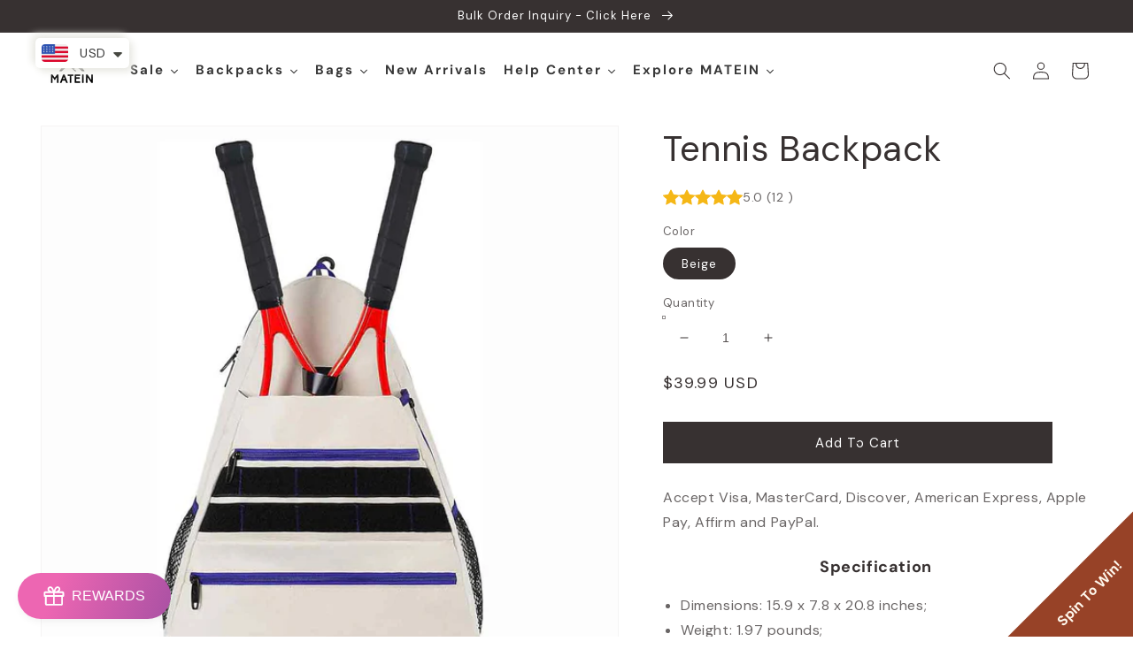

--- FILE ---
content_type: text/html; charset=utf-8
request_url: https://www.matein.com/products/matein-tennis-backpack
body_size: 66540
content:
<!doctype html>
<html class="no-js" lang="en">
  <head>
<meta name="smart-seo-integrated" content="true" /><title>MATEIN Tennis Bag, Large Tennis Backpack for Men &amp; Women with Shoe Compartment Hold 2 Rackets</title>
<meta name="description" content="Matein tennis backpack features innovative functional design. You can store your rackets, tennis ball, water bottle and shoes in one backpack. Adjustable padded shoulder strap for comfort. The tennis backpack is not only a tennis racket bag, but also can be used as a travel backpack, school backpack and other sports bags. You won&#39;t want to miss this fashionble tennis backpack." />
<meta name="smartseo-keyword" content="" />
<meta name="smartseo-timestamp" content="0" />
<!--JSON-LD data generated by Smart SEO-->
<script type="application/ld+json">
    {
        "@context": "https://schema.org/",
        "@type": "Product",
        "url": "https://www.matein.com/products/matein-tennis-backpack",
        "name": "MATEIN Tennis Bag, Large Tennis Backpack for Men &amp; Women with Shoe Compartment Hold 2 Rackets",
        "image": "https://www.matein.com/cdn/shop/products/1aaa.jpg?v=1631592221",
        "description": "Matein tennis backpack features innovative functional design. You can store your rackets, tennis ball, water bottle and shoes in one backpack. Adjustable padded shoulder strap for comfort. The tennis backpack is not only a tennis racket bag, but also can be used as a travel backpack, school backpack and other sports bags. You won&#39;t want to miss this fashionble tennis backpack.",
        "brand": {
            "@type": "Brand",
            "name": "Matein"
        },
        "sku": "125200BWL",
        "mpn": "125200BWL",
        "weight": "0.894kg",
        "aggregateRating": {
            "@type": "AggregateRating",
            "description": "Rivyo Review",
            "ratingValue": "5.00",
            "reviewCount": "12"
        },
        "offers": [
            {
                "@type": "Offer",
                "priceCurrency": "USD",
                "price": "39.99",
                "priceValidUntil": "2026-04-19",
                "availability": "https://schema.org/InStock",
                "itemCondition": "https://schema.org/NewCondition",
                "sku": "125200BWL",
                "name": "Beige",
                "url": "https://www.matein.com/products/matein-tennis-backpack?variant=45401038160094",
                "seller": {
                    "@type": "Organization",
                    "name": "MATEIN"
                }
            }]
    }
</script><!--JSON-LD data generated by Smart SEO-->
<script type="application/ld+json">
    {
        "@context": "https://schema.org",
        "@type": "BreadcrumbList",
        "itemListElement": [
            {
                "@type": "ListItem",
                "position": 1,
                "item": {
                    "@type": "Website",
                    "@id": "https://www.matein.com",
                    "name": "Translation missing: en.general.breadcrumbs.home"
                }
            },
            {
                "@type": "ListItem",
                "position": 2,
                "item": {
                    "@type": "WebPage",
                    "@id": "https://www.matein.com/products/matein-tennis-backpack",
                    "name": "Tennis Backpack"
                }
            }
        ]
    }
</script>
<!--JSON-LD data generated by Smart SEO-->
<script type="application/ld+json">
    {
        "@context": "https://schema.org",
        "@type": "Organization",
        "name": "MATEIN",
        "url": "https://www.matein.com",
        "description": "At MATEIN, we provide the high-quality backpacks with the most reasonable cost so every customer can find a backpack they actually love to carry. To create products that inspire people to get out and live passionate lives; exploring, creating, and living life in the moment.",
        "logo": "https://cdn.shopify.com/s/files/1/0116/2015/5451/files/Matein_Logo1.webp?v=1649649661",
        "image": "https://cdn.shopify.com/s/files/1/0116/2015/5451/files/Matein_Logo1.webp?v=1649649661",
        "sameAs": ["https://www.facebook.com/MateinLLC","https://www.instagram.com/mateinbags/","https://twitter.com/Mateinllc","https://www.youtube.com/channel/UCnHaHA6DnANGEBCr0DD1EKA","https://www.pinterest.com/mateinbackpack/"],
        "address": {
            "@type": "PostalAddress",
            "streetAddress": "2855 S Reservoir St.",
            "addressLocality": "Pomona",
            "addressRegion": "California",
            "postalCode": "91766",
            "addressCountry": "United States"
        },
        "telephone": "6262387691"
    }
</script><!-- Google Tag Manager -->
<script>(function(w,d,s,l,i){w[l]=w[l]||[];w[l].push({'gtm.start':
new Date().getTime(),event:'gtm.js'});var f=d.getElementsByTagName(s)[0],
j=d.createElement(s),dl=l!='dataLayer'?'&l='+l:'';j.async=true;j.src=
'https://www.googletagmanager.com/gtm.js?id='+i+dl;f.parentNode.insertBefore(j,f);
})(window,document,'script','dataLayer','GTM-KMF3GM4');</script>
<!-- End Google Tag Manager -->
    
    <!-- Global site tag (gtag.js) - Google Ads: 751529889 -->
<script async src="https://www.googletagmanager.com/gtag/js?id=AW-751529889"></script>
<script>
  window.dataLayer = window.dataLayer || [];
  function gtag(){dataLayer.push(arguments);}
  gtag('js', new Date());

  gtag('config', 'AW-751529889');
</script>

    <meta charset="utf-8">
    <meta http-equiv="X-UA-Compatible" content="IE=edge">
    <meta name="viewport" content="width=device-width,initial-scale=1">
    <meta name="theme-color" content="">
    <link rel="canonical" href="https://www.matein.com/products/matein-tennis-backpack">
    <link rel="preconnect" href="https://cdn.shopify.com" crossorigin><link rel="icon" type="image/png" href="//www.matein.com/cdn/shop/files/matein_logo_9c74707c-a3a9-432b-84c4-9ba033aa9415_32x32.png?v=1703919257"><link rel="preconnect" href="https://fonts.shopifycdn.com" crossorigin>

    

<meta property="og:site_name" content="MATEIN">
<meta property="og:url" content="https://www.matein.com/products/matein-tennis-backpack">
<meta property="og:title" content="MATEIN Tennis Bag, Large Tennis Backpack for Men &amp; Women with Shoe Compartment Hold 2 Rackets">
<meta property="og:type" content="product">
<meta property="og:description" content="Matein tennis backpack features innovative functional design. You can store your rackets, tennis ball, water bottle and shoes in one backpack. Adjustable padded shoulder strap for comfort. The tennis backpack is not only a tennis racket bag, but also can be used as a travel backpack, school backpack and other sports bags. You won&#39;t want to miss this fashionble tennis backpack."><meta property="og:image" content="http://www.matein.com/cdn/shop/products/1aaa.jpg?v=1631592221">
  <meta property="og:image:secure_url" content="https://www.matein.com/cdn/shop/products/1aaa.jpg?v=1631592221">
  <meta property="og:image:width" content="1300">
  <meta property="og:image:height" content="1300"><meta property="og:price:amount" content="39.99">
  <meta property="og:price:currency" content="USD"><meta name="twitter:site" content="@Mateinllc"><meta name="twitter:card" content="summary_large_image">
<meta name="twitter:title" content="MATEIN Tennis Bag, Large Tennis Backpack for Men &amp; Women with Shoe Compartment Hold 2 Rackets">
<meta name="twitter:description" content="Matein tennis backpack features innovative functional design. You can store your rackets, tennis ball, water bottle and shoes in one backpack. Adjustable padded shoulder strap for comfort. The tennis backpack is not only a tennis racket bag, but also can be used as a travel backpack, school backpack and other sports bags. You won&#39;t want to miss this fashionble tennis backpack.">


    <script src="//www.matein.com/cdn/shop/t/67/assets/global.js?v=138967679220690932761644369375" defer="defer"></script>
    <script>window.performance && window.performance.mark && window.performance.mark('shopify.content_for_header.start');</script><meta name="google-site-verification" content="2-lxTlqPUSMdIK0UXBl1WdVw_dwz2jqV4V9FFxh5t7w">
<meta id="shopify-digital-wallet" name="shopify-digital-wallet" content="/11620155451/digital_wallets/dialog">
<meta name="shopify-checkout-api-token" content="a469437238880be3b77c97427f3e23e1">
<meta id="in-context-paypal-metadata" data-shop-id="11620155451" data-venmo-supported="true" data-environment="production" data-locale="en_US" data-paypal-v4="true" data-currency="USD">
<link rel="alternate" hreflang="x-default" href="https://www.matein.com/products/matein-tennis-backpack">
<link rel="alternate" hreflang="en" href="https://www.matein.com/products/matein-tennis-backpack">
<link rel="alternate" hreflang="es" href="https://www.matein.com/es/products/matein-tennis-backpack">
<link rel="alternate" hreflang="fr" href="https://www.matein.com/fr/products/matein-tennis-backpack">
<link rel="alternate" hreflang="ar" href="https://www.matein.com/ar/products/matein-tennis-backpack">
<link rel="alternate" hreflang="de" href="https://www.matein.com/de/products/matein-tennis-backpack">
<link rel="alternate" hreflang="it" href="https://www.matein.com/it/products/matein-tennis-backpack">
<link rel="alternate" hreflang="en-GB" href="https://www.matein.com/en-gb/products/matein-tennis-backpack">
<link rel="alternate" hreflang="es-GB" href="https://www.matein.com/es-gb/products/matein-tennis-backpack">
<link rel="alternate" hreflang="fr-GB" href="https://www.matein.com/fr-gb/products/matein-tennis-backpack">
<link rel="alternate" hreflang="ar-GB" href="https://www.matein.com/ar-gb/products/matein-tennis-backpack">
<link rel="alternate" hreflang="de-GB" href="https://www.matein.com/de-gb/products/matein-tennis-backpack">
<link rel="alternate" hreflang="it-GB" href="https://www.matein.com/it-gb/products/matein-tennis-backpack">
<link rel="alternate" type="application/json+oembed" href="https://www.matein.com/products/matein-tennis-backpack.oembed">
<script async="async" src="/checkouts/internal/preloads.js?locale=en-US"></script>
<script id="shopify-features" type="application/json">{"accessToken":"a469437238880be3b77c97427f3e23e1","betas":["rich-media-storefront-analytics"],"domain":"www.matein.com","predictiveSearch":true,"shopId":11620155451,"locale":"en"}</script>
<script>var Shopify = Shopify || {};
Shopify.shop = "matein.myshopify.com";
Shopify.locale = "en";
Shopify.currency = {"active":"USD","rate":"1.0"};
Shopify.country = "US";
Shopify.theme = {"name":"Dawn","id":130753986782,"schema_name":"Dawn","schema_version":"3.0.0","theme_store_id":887,"role":"main"};
Shopify.theme.handle = "null";
Shopify.theme.style = {"id":null,"handle":null};
Shopify.cdnHost = "www.matein.com/cdn";
Shopify.routes = Shopify.routes || {};
Shopify.routes.root = "/";</script>
<script type="module">!function(o){(o.Shopify=o.Shopify||{}).modules=!0}(window);</script>
<script>!function(o){function n(){var o=[];function n(){o.push(Array.prototype.slice.apply(arguments))}return n.q=o,n}var t=o.Shopify=o.Shopify||{};t.loadFeatures=n(),t.autoloadFeatures=n()}(window);</script>
<script id="shop-js-analytics" type="application/json">{"pageType":"product"}</script>
<script defer="defer" async type="module" src="//www.matein.com/cdn/shopifycloud/shop-js/modules/v2/client.init-shop-cart-sync_C5BV16lS.en.esm.js"></script>
<script defer="defer" async type="module" src="//www.matein.com/cdn/shopifycloud/shop-js/modules/v2/chunk.common_CygWptCX.esm.js"></script>
<script type="module">
  await import("//www.matein.com/cdn/shopifycloud/shop-js/modules/v2/client.init-shop-cart-sync_C5BV16lS.en.esm.js");
await import("//www.matein.com/cdn/shopifycloud/shop-js/modules/v2/chunk.common_CygWptCX.esm.js");

  window.Shopify.SignInWithShop?.initShopCartSync?.({"fedCMEnabled":true,"windoidEnabled":true});

</script>
<script>(function() {
  var isLoaded = false;
  function asyncLoad() {
    if (isLoaded) return;
    isLoaded = true;
    var urls = ["https:\/\/cdn.hextom.com\/js\/eventpromotionbar.js?shop=matein.myshopify.com","\/\/cdn.shopify.com\/proxy\/9e788a0933e653d2ce18fb3dc7e14c3b3c658ce25fa6bcc272ab2ed415ce5803\/api.goaffpro.com\/loader.js?shop=matein.myshopify.com\u0026sp-cache-control=cHVibGljLCBtYXgtYWdlPTkwMA"];
    for (var i = 0; i < urls.length; i++) {
      var s = document.createElement('script');
      s.type = 'text/javascript';
      s.async = true;
      s.src = urls[i];
      var x = document.getElementsByTagName('script')[0];
      x.parentNode.insertBefore(s, x);
    }
  };
  if(window.attachEvent) {
    window.attachEvent('onload', asyncLoad);
  } else {
    window.addEventListener('load', asyncLoad, false);
  }
})();</script>
<script id="__st">var __st={"a":11620155451,"offset":-28800,"reqid":"6b8e9911-515e-4cb8-ab48-3c39cb14f60d-1768822486","pageurl":"www.matein.com\/products\/matein-tennis-backpack","u":"71c52cc4769f","p":"product","rtyp":"product","rid":6880195838148};</script>
<script>window.ShopifyPaypalV4VisibilityTracking = true;</script>
<script id="captcha-bootstrap">!function(){'use strict';const t='contact',e='account',n='new_comment',o=[[t,t],['blogs',n],['comments',n],[t,'customer']],c=[[e,'customer_login'],[e,'guest_login'],[e,'recover_customer_password'],[e,'create_customer']],r=t=>t.map((([t,e])=>`form[action*='/${t}']:not([data-nocaptcha='true']) input[name='form_type'][value='${e}']`)).join(','),a=t=>()=>t?[...document.querySelectorAll(t)].map((t=>t.form)):[];function s(){const t=[...o],e=r(t);return a(e)}const i='password',u='form_key',d=['recaptcha-v3-token','g-recaptcha-response','h-captcha-response',i],f=()=>{try{return window.sessionStorage}catch{return}},m='__shopify_v',_=t=>t.elements[u];function p(t,e,n=!1){try{const o=window.sessionStorage,c=JSON.parse(o.getItem(e)),{data:r}=function(t){const{data:e,action:n}=t;return t[m]||n?{data:e,action:n}:{data:t,action:n}}(c);for(const[e,n]of Object.entries(r))t.elements[e]&&(t.elements[e].value=n);n&&o.removeItem(e)}catch(o){console.error('form repopulation failed',{error:o})}}const l='form_type',E='cptcha';function T(t){t.dataset[E]=!0}const w=window,h=w.document,L='Shopify',v='ce_forms',y='captcha';let A=!1;((t,e)=>{const n=(g='f06e6c50-85a8-45c8-87d0-21a2b65856fe',I='https://cdn.shopify.com/shopifycloud/storefront-forms-hcaptcha/ce_storefront_forms_captcha_hcaptcha.v1.5.2.iife.js',D={infoText:'Protected by hCaptcha',privacyText:'Privacy',termsText:'Terms'},(t,e,n)=>{const o=w[L][v],c=o.bindForm;if(c)return c(t,g,e,D).then(n);var r;o.q.push([[t,g,e,D],n]),r=I,A||(h.body.append(Object.assign(h.createElement('script'),{id:'captcha-provider',async:!0,src:r})),A=!0)});var g,I,D;w[L]=w[L]||{},w[L][v]=w[L][v]||{},w[L][v].q=[],w[L][y]=w[L][y]||{},w[L][y].protect=function(t,e){n(t,void 0,e),T(t)},Object.freeze(w[L][y]),function(t,e,n,w,h,L){const[v,y,A,g]=function(t,e,n){const i=e?o:[],u=t?c:[],d=[...i,...u],f=r(d),m=r(i),_=r(d.filter((([t,e])=>n.includes(e))));return[a(f),a(m),a(_),s()]}(w,h,L),I=t=>{const e=t.target;return e instanceof HTMLFormElement?e:e&&e.form},D=t=>v().includes(t);t.addEventListener('submit',(t=>{const e=I(t);if(!e)return;const n=D(e)&&!e.dataset.hcaptchaBound&&!e.dataset.recaptchaBound,o=_(e),c=g().includes(e)&&(!o||!o.value);(n||c)&&t.preventDefault(),c&&!n&&(function(t){try{if(!f())return;!function(t){const e=f();if(!e)return;const n=_(t);if(!n)return;const o=n.value;o&&e.removeItem(o)}(t);const e=Array.from(Array(32),(()=>Math.random().toString(36)[2])).join('');!function(t,e){_(t)||t.append(Object.assign(document.createElement('input'),{type:'hidden',name:u})),t.elements[u].value=e}(t,e),function(t,e){const n=f();if(!n)return;const o=[...t.querySelectorAll(`input[type='${i}']`)].map((({name:t})=>t)),c=[...d,...o],r={};for(const[a,s]of new FormData(t).entries())c.includes(a)||(r[a]=s);n.setItem(e,JSON.stringify({[m]:1,action:t.action,data:r}))}(t,e)}catch(e){console.error('failed to persist form',e)}}(e),e.submit())}));const S=(t,e)=>{t&&!t.dataset[E]&&(n(t,e.some((e=>e===t))),T(t))};for(const o of['focusin','change'])t.addEventListener(o,(t=>{const e=I(t);D(e)&&S(e,y())}));const B=e.get('form_key'),M=e.get(l),P=B&&M;t.addEventListener('DOMContentLoaded',(()=>{const t=y();if(P)for(const e of t)e.elements[l].value===M&&p(e,B);[...new Set([...A(),...v().filter((t=>'true'===t.dataset.shopifyCaptcha))])].forEach((e=>S(e,t)))}))}(h,new URLSearchParams(w.location.search),n,t,e,['guest_login'])})(!0,!1)}();</script>
<script integrity="sha256-4kQ18oKyAcykRKYeNunJcIwy7WH5gtpwJnB7kiuLZ1E=" data-source-attribution="shopify.loadfeatures" defer="defer" src="//www.matein.com/cdn/shopifycloud/storefront/assets/storefront/load_feature-a0a9edcb.js" crossorigin="anonymous"></script>
<script data-source-attribution="shopify.dynamic_checkout.dynamic.init">var Shopify=Shopify||{};Shopify.PaymentButton=Shopify.PaymentButton||{isStorefrontPortableWallets:!0,init:function(){window.Shopify.PaymentButton.init=function(){};var t=document.createElement("script");t.src="https://www.matein.com/cdn/shopifycloud/portable-wallets/latest/portable-wallets.en.js",t.type="module",document.head.appendChild(t)}};
</script>
<script data-source-attribution="shopify.dynamic_checkout.buyer_consent">
  function portableWalletsHideBuyerConsent(e){var t=document.getElementById("shopify-buyer-consent"),n=document.getElementById("shopify-subscription-policy-button");t&&n&&(t.classList.add("hidden"),t.setAttribute("aria-hidden","true"),n.removeEventListener("click",e))}function portableWalletsShowBuyerConsent(e){var t=document.getElementById("shopify-buyer-consent"),n=document.getElementById("shopify-subscription-policy-button");t&&n&&(t.classList.remove("hidden"),t.removeAttribute("aria-hidden"),n.addEventListener("click",e))}window.Shopify?.PaymentButton&&(window.Shopify.PaymentButton.hideBuyerConsent=portableWalletsHideBuyerConsent,window.Shopify.PaymentButton.showBuyerConsent=portableWalletsShowBuyerConsent);
</script>
<script data-source-attribution="shopify.dynamic_checkout.cart.bootstrap">document.addEventListener("DOMContentLoaded",(function(){function t(){return document.querySelector("shopify-accelerated-checkout-cart, shopify-accelerated-checkout")}if(t())Shopify.PaymentButton.init();else{new MutationObserver((function(e,n){t()&&(Shopify.PaymentButton.init(),n.disconnect())})).observe(document.body,{childList:!0,subtree:!0})}}));
</script>
<script id='scb4127' type='text/javascript' async='' src='https://www.matein.com/cdn/shopifycloud/privacy-banner/storefront-banner.js'></script><link id="shopify-accelerated-checkout-styles" rel="stylesheet" media="screen" href="https://www.matein.com/cdn/shopifycloud/portable-wallets/latest/accelerated-checkout-backwards-compat.css" crossorigin="anonymous">
<style id="shopify-accelerated-checkout-cart">
        #shopify-buyer-consent {
  margin-top: 1em;
  display: inline-block;
  width: 100%;
}

#shopify-buyer-consent.hidden {
  display: none;
}

#shopify-subscription-policy-button {
  background: none;
  border: none;
  padding: 0;
  text-decoration: underline;
  font-size: inherit;
  cursor: pointer;
}

#shopify-subscription-policy-button::before {
  box-shadow: none;
}

      </style>
<script id="sections-script" data-sections="main-product,product-recommendations,header,footer" defer="defer" src="//www.matein.com/cdn/shop/t/67/compiled_assets/scripts.js?v=13135"></script>
<script>window.performance && window.performance.mark && window.performance.mark('shopify.content_for_header.end');</script>


    <style data-shopify>
      @font-face {
  font-family: "DM Sans";
  font-weight: 400;
  font-style: normal;
  font-display: swap;
  src: url("//www.matein.com/cdn/fonts/dm_sans/dmsans_n4.ec80bd4dd7e1a334c969c265873491ae56018d72.woff2") format("woff2"),
       url("//www.matein.com/cdn/fonts/dm_sans/dmsans_n4.87bdd914d8a61247b911147ae68e754d695c58a6.woff") format("woff");
}

      @font-face {
  font-family: "DM Sans";
  font-weight: 700;
  font-style: normal;
  font-display: swap;
  src: url("//www.matein.com/cdn/fonts/dm_sans/dmsans_n7.97e21d81502002291ea1de8aefb79170c6946ce5.woff2") format("woff2"),
       url("//www.matein.com/cdn/fonts/dm_sans/dmsans_n7.af5c214f5116410ca1d53a2090665620e78e2e1b.woff") format("woff");
}

      @font-face {
  font-family: "DM Sans";
  font-weight: 400;
  font-style: italic;
  font-display: swap;
  src: url("//www.matein.com/cdn/fonts/dm_sans/dmsans_i4.b8fe05e69ee95d5a53155c346957d8cbf5081c1a.woff2") format("woff2"),
       url("//www.matein.com/cdn/fonts/dm_sans/dmsans_i4.403fe28ee2ea63e142575c0aa47684d65f8c23a0.woff") format("woff");
}

      @font-face {
  font-family: "DM Sans";
  font-weight: 700;
  font-style: italic;
  font-display: swap;
  src: url("//www.matein.com/cdn/fonts/dm_sans/dmsans_i7.52b57f7d7342eb7255084623d98ab83fd96e7f9b.woff2") format("woff2"),
       url("//www.matein.com/cdn/fonts/dm_sans/dmsans_i7.d5e14ef18a1d4a8ce78a4187580b4eb1759c2eda.woff") format("woff");
}

      @font-face {
  font-family: "DM Sans";
  font-weight: 400;
  font-style: normal;
  font-display: swap;
  src: url("//www.matein.com/cdn/fonts/dm_sans/dmsans_n4.ec80bd4dd7e1a334c969c265873491ae56018d72.woff2") format("woff2"),
       url("//www.matein.com/cdn/fonts/dm_sans/dmsans_n4.87bdd914d8a61247b911147ae68e754d695c58a6.woff") format("woff");
}


      :root {
        --font-body-family: "DM Sans", sans-serif;
        --font-body-style: normal;
        --font-body-weight: 400;

        --font-heading-family: "DM Sans", sans-serif;
        --font-heading-style: normal;
        --font-heading-weight: 400;

        --font-body-scale: 1.0;
        --font-heading-scale: 1.0;

        --color-base-text: 55, 49, 49;
        --color-shadow: 55, 49, 49;
        --color-base-background-1: 255, 255, 255;
        --color-base-background-2: 193, 193, 193;
        --color-base-solid-button-labels: 255, 255, 255;
        --color-base-outline-button-labels: 55, 49, 49;
        --color-base-accent-1: 55, 49, 49;
        --color-base-accent-2: 77, 77, 77;
        --payment-terms-background-color: #ffffff;

        --gradient-base-background-1: radial-gradient(rgba(255, 255, 255, 1) 13%, rgba(255, 255, 255, 1) 100%);
        --gradient-base-background-2: #c1c1c1;
        --gradient-base-accent-1: #373131;
        --gradient-base-accent-2: #4d4d4d;

        --media-padding: px;
        --media-border-opacity: 0.05;
        --media-border-width: 1px;
        --media-radius: 0px;
        --media-shadow-opacity: 0.0;
        --media-shadow-horizontal-offset: 0px;
        --media-shadow-vertical-offset: 0px;
        --media-shadow-blur-radius: 0px;

        --page-width: 130rem;
        --page-width-margin: 0rem;

        --card-image-padding: 0.0rem;
        --card-corner-radius: 0.0rem;
        --card-text-alignment: left;
        --card-border-width: 0.0rem;
        --card-border-opacity: 0.0;
        --card-shadow-opacity: 0.1;
        --card-shadow-horizontal-offset: 0.0rem;
        --card-shadow-vertical-offset: 0.0rem;
        --card-shadow-blur-radius: 0.0rem;

        --badge-corner-radius: 0.0rem;

        --popup-border-width: 1px;
        --popup-border-opacity: 0.1;
        --popup-corner-radius: 0px;
        --popup-shadow-opacity: 0.0;
        --popup-shadow-horizontal-offset: 0px;
        --popup-shadow-vertical-offset: 0px;
        --popup-shadow-blur-radius: 0px;

        --drawer-border-width: 1px;
        --drawer-border-opacity: 0.1;
        --drawer-shadow-opacity: 0.0;
        --drawer-shadow-horizontal-offset: 0px;
        --drawer-shadow-vertical-offset: 0px;
        --drawer-shadow-blur-radius: 0px;

        --spacing-sections-desktop: 0px;
        --spacing-sections-mobile: 0px;

        --grid-desktop-vertical-spacing: 8px;
        --grid-desktop-horizontal-spacing: 8px;
        --grid-mobile-vertical-spacing: 4px;
        --grid-mobile-horizontal-spacing: 4px;

        --text-boxes-border-opacity: 0.0;
        --text-boxes-border-width: 0px;
        --text-boxes-radius: 0px;
        --text-boxes-shadow-opacity: 0.0;
        --text-boxes-shadow-horizontal-offset: 0px;
        --text-boxes-shadow-vertical-offset: 0px;
        --text-boxes-shadow-blur-radius: 0px;

        --buttons-radius: 0px;
        --buttons-radius-outset: 0px;
        --buttons-border-width: 1px;
        --buttons-border-opacity: 0.9;
        --buttons-shadow-opacity: 0.0;
        --buttons-shadow-horizontal-offset: 0px;
        --buttons-shadow-vertical-offset: 0px;
        --buttons-shadow-blur-radius: 0px;
        --buttons-border-offset: 0px;

        --inputs-radius: 0px;
        --inputs-border-width: 1px;
        --inputs-border-opacity: 0.55;
        --inputs-shadow-opacity: 0.0;
        --inputs-shadow-horizontal-offset: 0px;
        --inputs-margin-offset: 0px;
        --inputs-shadow-vertical-offset: 0px;
        --inputs-shadow-blur-radius: 0px;
        --inputs-radius-outset: 0px;

        --variant-pills-radius: 40px;
        --variant-pills-border-width: 1px;
        --variant-pills-border-opacity: 0.55;
        --variant-pills-shadow-opacity: 0.0;
        --variant-pills-shadow-horizontal-offset: 0px;
        --variant-pills-shadow-vertical-offset: 0px;
        --variant-pills-shadow-blur-radius: 0px;
      }

      *,
      *::before,
      *::after {
        box-sizing: inherit;
      }

      html {
        box-sizing: border-box;
        font-size: calc(var(--font-body-scale) * 62.5%);
        height: 100%;
      }

      body {
        display: grid;
        grid-template-rows: auto auto 1fr auto;
        grid-template-columns: 100%;
        min-height: 100%;
        margin: 0;
        font-size: 1.5rem;
        letter-spacing: 0.06rem;
        line-height: calc(1 + 0.8 / var(--font-body-scale));
        font-family: var(--font-body-family);
        font-style: var(--font-body-style);
        font-weight: var(--font-body-weight);
      }

      @media screen and (min-width: 750px) {
        body {
          font-size: 1.6rem;
        }
      }
    </style>

    <link href="//www.matein.com/cdn/shop/t/67/assets/base.css?v=159162622865532962161742615944" rel="stylesheet" type="text/css" media="all" />
<link rel="preload" as="font" href="//www.matein.com/cdn/fonts/dm_sans/dmsans_n4.ec80bd4dd7e1a334c969c265873491ae56018d72.woff2" type="font/woff2" crossorigin><link rel="preload" as="font" href="//www.matein.com/cdn/fonts/dm_sans/dmsans_n4.ec80bd4dd7e1a334c969c265873491ae56018d72.woff2" type="font/woff2" crossorigin><link rel="stylesheet" href="//www.matein.com/cdn/shop/t/67/assets/component-predictive-search.css?v=165644661289088488651644369372" media="print" onload="this.media='all'"><script>document.documentElement.className = document.documentElement.className.replace('no-js', 'js');
    if (Shopify.designMode) {
      document.documentElement.classList.add('shopify-design-mode');
    }
    </script>
  
  











  <script type="text/javascript">
    (function(c,l,a,r,i,t,y){
        c[a]=c[a]||function(){(c[a].q=c[a].q||[]).push(arguments)};
        t=l.createElement(r);t.async=1;t.src="https://www.clarity.ms/tag/"+i;
        y=l.getElementsByTagName(r)[0];y.parentNode.insertBefore(t,y);
    })(window, document, "clarity", "script", "ecf5s7cvx0");
</script>

  

<script>
    
    
    
    
    var gsf_conversion_data = {page_type : 'product', event : 'view_item', data : {product_data : [{variant_id : 45401038160094, product_id : 6880195838148, name : "Tennis Backpack", price : "39.99", currency : "USD", sku : "125200BWL", brand : "Matein", variant : "Beige", category : "tennis backpack", quantity : "12" }], total_price : "39.99", shop_currency : "USD"}};
    
</script>
<script>
    (function(h,o,t,j,a,r){
        h.hj=h.hj||function(){(h.hj.q=h.hj.q||[]).push(arguments)};
        h._hjSettings={hjid:6430527,hjsv:6};
        a=o.getElementsByTagName('head')[0];
        r=o.createElement('script');r.async=1;
        r.src=t+h._hjSettings.hjid+j+h._hjSettings.hjsv;
        a.appendChild(r);
    })(window,document,'https://static.hotjar.com/c/hotjar-','.js?sv=');
</script>
  <!-- BEGIN app block: shopify://apps/gsc-countdown-timer/blocks/countdown-bar/58dc5b1b-43d2-4209-b1f3-52aff31643ed --><style>
  .gta-block__error {
    display: flex;
    flex-flow: column nowrap;
    gap: 12px;
    padding: 32px;
    border-radius: 12px;
    margin: 12px 0;
    background-color: #fff1e3;
    color: #412d00;
  }

  .gta-block__error-title {
    font-size: 18px;
    font-weight: 600;
    line-height: 28px;
  }

  .gta-block__error-body {
    font-size: 14px;
    line-height: 24px;
  }
</style>

<script>
  (function () {
    try {
      window.GSC_COUNTDOWN_META = {
        product_collections: [{"id":446880514270,"handle":"weekly-sale","updated_at":"2026-01-18T04:05:47-08:00","published_at":"2025-05-28T18:17:38-07:00","sort_order":"manual","template_suffix":"","published_scope":"global","title":"2025 Labor Day Sale","body_html":""},{"id":182986670139,"handle":"bags-backpacks","title":"All Bags \u0026 Backpacks","updated_at":"2026-01-19T00:27:24-08:00","body_html":"","published_at":"2020-04-15T23:15:14-07:00","sort_order":"manual","template_suffix":"","disjunctive":true,"rules":[{"column":"tag","relation":"equals","condition":"bag"},{"column":"tag","relation":"equals","condition":"backpack"}],"published_scope":"global","image":{"created_at":"2023-07-06T02:59:39-07:00","alt":null,"width":666,"height":666,"src":"\/\/www.matein.com\/cdn\/shop\/collections\/matein-backpack-bag.jpg?v=1688637583"}},{"id":444083339486,"handle":"sports-fitness","updated_at":"2026-01-18T17:14:14-08:00","published_at":"2025-03-21T18:09:06-07:00","sort_order":"best-selling","template_suffix":"","published_scope":"global","title":"AllSport Carry","body_html":"","image":{"created_at":"2025-05-16T02:45:06-07:00","alt":null,"width":1024,"height":1024,"src":"\/\/www.matein.com\/cdn\/shop\/collections\/24.jpg?v=1762247559"}},{"id":154985922619,"handle":"best-student-large-laptop-wheeled-backpack-for-travel","updated_at":"2026-01-18T17:14:14-08:00","published_at":"2019-11-21T22:53:30-08:00","sort_order":"best-selling","template_suffix":"","published_scope":"global","title":"Backpacks","body_html":"","image":{"created_at":"2021-11-18T20:18:36-08:00","alt":null,"width":750,"height":750,"src":"\/\/www.matein.com\/cdn\/shop\/collections\/2c952c497909ab18a032201e1ea95a2e.jpg?v=1650428336"}},{"id":89593151547,"handle":"sport-gym-duffel-bag-women","updated_at":"2026-01-18T17:06:50-08:00","published_at":"2019-07-07T21:09:24-07:00","sort_order":"manual","template_suffix":"","published_scope":"global","title":"Ball Sports Backpacks","body_html":"","image":{"created_at":"2022-10-26T00:31:35-07:00","alt":"MATEIN SPORT BAGS","width":973,"height":973,"src":"\/\/www.matein.com\/cdn\/shop\/collections\/matein_basketball_backpack_1.jpg?v=1666769495"}},{"id":184550621243,"handle":"new-arrival-backpack","title":"New Arrival","updated_at":"2026-01-18T17:14:14-08:00","body_html":"","published_at":"2020-04-28T18:05:53-07:00","sort_order":"created-desc","template_suffix":"","disjunctive":true,"rules":[{"column":"tag","relation":"equals","condition":"new arrival"}],"published_scope":"global","image":{"created_at":"2021-11-18T20:18:46-08:00","alt":"best laptop backpack bag for student","width":1024,"height":1024,"src":"\/\/www.matein.com\/cdn\/shop\/collections\/4a82ae237295ebc3562e7bec43096fa3.jpg?v=1662174519"}},{"id":446249599198,"handle":"sports-bags-selected-for-bundle","updated_at":"2026-01-18T17:06:50-08:00","published_at":"2025-05-17T02:18:14-07:00","sort_order":"best-selling","template_suffix":"","published_scope":"global","title":"Sports Bags (selected for bundle)","body_html":""}],
        product_tags: ["backpack","new","new arrival"],
      };

      const widgets = [{"key":"GSC-SMALL-HRbOjjAiCaCJ","type":"block","timer":{"date":"2026-01-02T11:15:00.000-08:00","mode":"date","daily":{"tz":"Etc\/GMT-0","endHours":14,"endMinutes":0,"repeatDays":[0,1,2,3,4,5,6],"startHours":10,"startMinutes":0},"hours":72,"onEnd":"restart","minutes":0,"seconds":0,"scheduling":{"end":null,"start":null}},"content":{"align":"center","items":[{"id":"text-zJrwigNdFYyi","type":"text","align":"left","color":"#ffffff","value":" Year-End Sale","enabled":true,"padding":{"mobile":{},"desktop":{}},"fontFamily":"font1","fontWeight":"600","textTransform":"unset","mobileFontSize":"26px","desktopFontSize":"29px","mobileLineHeight":"1.3","desktopLineHeight":"1.3","mobileLetterSpacing":"0","desktopLetterSpacing":"0"},{"id":"text-sAXcjRyiDOuF","type":"text","align":"left","color":"#ffffff","value":"25% off Work Backpack for Women，Blue","enabled":true,"padding":{"mobile":{"bottom":"8px"},"desktop":{"bottom":"10px"}},"fontFamily":"font1","fontWeight":"400","textTransform":"unset","mobileFontSize":"16px","desktopFontSize":"16px","mobileLineHeight":"1.3","desktopLineHeight":"1.3","mobileLetterSpacing":"0","desktopLetterSpacing":"0"},{"id":"timer-gByxKEdJaUHm","type":"timer","view":"custom","border":{"size":"2px","color":"#FFFFFF","enabled":false},"digits":{"gap":"0px","color":"#ffffff","fontSize":"56px","fontFamily":"font2","fontWeight":"600"},"labels":{"days":"days","color":"#ffffff","hours":"hours","enabled":true,"minutes":"mins","seconds":"secs","fontSize":"20px","fontFamily":"font3","fontWeight":"500","milliseconds":"ms","textTransform":"unset"},"layout":"separate","margin":{"mobile":{},"desktop":{}},"radius":{"value":"16px","enabled":false},"shadow":{"type":"","color":"black","enabled":true},"enabled":true,"padding":{"mobile":{},"desktop":{"top":"0px"}},"fontSize":{"mobile":"14px","desktop":"18px"},"separator":{"type":"colon","color":"#ffffff","enabled":true},"background":{"blur":"2px","color":"#eeeeee","enabled":false},"unitFormat":"d:h:m:s","mobileWidth":"80%","desktopWidth":"80%"},{"id":"button-lZBxOPRNqivJ","href":"https:\/\/www.matein.com\/products\/work-backpack-for-women-15-6?_pos=2\u0026_sid=a2b8d6570\u0026_ss=r","type":"button","label":"Shop Now","width":"content","border":{"size":"2px","color":"#000000","enabled":false},"margin":{"mobile":{"top":"0px","left":"0px","right":"0px","bottom":"0px"},"desktop":{"top":"0px","left":"0px","right":"0px","bottom":"0px"}},"radius":{"value":"12px","enabled":true},"target":"_blank","enabled":true,"padding":{"mobile":{"top":"12px","left":"40px","right":"40px","bottom":"12px"},"desktop":{"top":"5px","left":"41px","right":"40px","bottom":"5px"}},"textColor":"#000000","background":{"blur":"0px","color":"#ffffff","enabled":true},"fontFamily":"font1","fontWeight":"600","textTransform":"unset","mobileFontSize":"14px","desktopFontSize":"19px","mobileLetterSpacing":"0","desktopLetterSpacing":"-0.7px"},{"id":"coupon-neCsghJpYSjM","code":"PASTE YOUR CODE","icon":{"type":"discount-star","enabled":true},"type":"coupon","label":"Save 35%","action":"copy","border":{"size":"1px","color":"#757575","enabled":true},"margin":{"mobile":{"top":"0px","left":"0px","right":"0px","bottom":"0px"},"desktop":{"top":"0px","left":"0px","right":"0px","bottom":"0px"}},"radius":{"value":"10px","enabled":true},"enabled":false,"padding":{"mobile":{"top":"6px","left":"12px","right":"12px","bottom":"6px"},"desktop":{"top":"12px","left":"16px","right":"16px","bottom":"12px"}},"textColor":"#ffffff","background":{"blur":"0px","color":"#313131","enabled":true},"fontFamily":"font1","fontWeight":"600","textTransform":"unset","mobileFontSize":"12px","desktopFontSize":"17px"}],"border":{"size":"1px","color":"#000000","enabled":false},"layout":"column","margin":{"mobile":{"top":"0px","left":"0px","right":"0px","bottom":"0px"},"desktop":{"top":"0px","left":"0px","right":"0px","bottom":"0px"}},"radius":{"value":"20px","enabled":true},"padding":{"mobile":{"top":"16px","left":"20px","right":"20px","bottom":"16px"},"desktop":{"top":"20px","left":"24px","right":"24px","bottom":"20px"}},"mobileGap":"6px","background":{"src":"https:\/\/cdn.shopify.com\/s\/files\/1\/0116\/2015\/5451\/files\/banner_9078baf8-0840-4a32-a16e-a381e51b24a9.png?v=1766740206","blur":"8px","source":"shopify","bgColor":"#000000","enabled":true,"overlayColor":"rgba(0,0,0,0.19)"},"desktopGap":"6px","mobileWidth":"100%","desktopWidth":"400px","backgroundClick":{"url":"","target":"_self","enabled":false}},"enabled":true,"general":{"font1":"inherit","font2":"inherit","font3":"inherit","preset":"small3","breakpoint":"768px"},"section":null,"userCss":"","targeting":null},{"key":"GSC-SMALL-uMKJlNwpFADB","type":"block","timer":{"date":"2025-11-27T23:59:00.000-08:00","mode":"date","daily":{"tz":"Etc\/GMT-0","endHours":14,"endMinutes":0,"repeatDays":[0,1,2,3,4,5,6],"startHours":10,"startMinutes":0},"hours":72,"onEnd":"restart","minutes":0,"seconds":0,"scheduling":{"end":null,"start":null}},"content":{"align":"center","items":[{"id":"text-ThHqiAttekFW","type":"text","align":"left","color":"#ffffff","value":"Flash Deal - Round 4","enabled":true,"padding":{"mobile":{},"desktop":{}},"fontFamily":"font1","fontWeight":"700","textTransform":"unset","mobileFontSize":"26px","desktopFontSize":"29px","mobileLineHeight":"1.3","desktopLineHeight":"1.3","mobileLetterSpacing":"0","desktopLetterSpacing":"0"},{"id":"text-DrPsjzFtggaG","type":"text","align":"left","color":"#ffffff","value":"20% off Lunch Tote Bag, White Brown","enabled":true,"padding":{"mobile":{"bottom":"8px"},"desktop":{"bottom":"10px"}},"fontFamily":"font1","fontWeight":"400","textTransform":"unset","mobileFontSize":"16px","desktopFontSize":"16px","mobileLineHeight":"1.3","desktopLineHeight":"1.3","mobileLetterSpacing":"0","desktopLetterSpacing":"0"},{"id":"timer-UWFDRtgXNWOx","type":"timer","view":"custom","border":{"size":"2px","color":"#FFFFFF","enabled":false},"digits":{"gap":"0px","color":"#ffffff","fontSize":"56px","fontFamily":"font2","fontWeight":"600"},"labels":{"days":"days","color":"#ffffff","hours":"hours","enabled":true,"minutes":"mins","seconds":"secs","fontSize":"20px","fontFamily":"font3","fontWeight":"500","milliseconds":"ms","textTransform":"unset"},"layout":"separate","margin":{"mobile":{},"desktop":{}},"radius":{"value":"16px","enabled":false},"shadow":{"type":"","color":"black","enabled":true},"enabled":true,"padding":{"mobile":{},"desktop":{"top":"0px"}},"fontSize":{"mobile":"14px","desktop":"18px"},"separator":{"type":"colon","color":"#ffffff","enabled":true},"background":{"blur":"2px","color":"#eeeeee","enabled":false},"unitFormat":"d:h:m:s","mobileWidth":"80%","desktopWidth":"80%"},{"id":"button-pktTteSDFMDt","href":"https:\/\/www.matein.com\/products\/tote-bag-with-lunch-box-compartment-brown","type":"button","label":"Shop Now","width":"content","border":{"size":"2px","color":"#000000","enabled":false},"margin":{"mobile":{"top":"0px","left":"0px","right":"0px","bottom":"0px"},"desktop":{"top":"0px","left":"0px","right":"0px","bottom":"0px"}},"radius":{"value":"12px","enabled":true},"target":"_blank","enabled":true,"padding":{"mobile":{"top":"12px","left":"40px","right":"40px","bottom":"12px"},"desktop":{"top":"5px","left":"41px","right":"40px","bottom":"5px"}},"textColor":"#000000","background":{"blur":"0px","color":"#ffffff","enabled":true},"fontFamily":"font1","fontWeight":"600","textTransform":"unset","mobileFontSize":"14px","desktopFontSize":"19px","mobileLetterSpacing":"0","desktopLetterSpacing":"-0.7px"},{"id":"coupon-dPGyFrEOkoQe","code":"PASTE YOUR CODE","icon":{"type":"discount-star","enabled":true},"type":"coupon","label":"Save 35%","action":"copy","border":{"size":"1px","color":"#757575","enabled":true},"margin":{"mobile":{"top":"0px","left":"0px","right":"0px","bottom":"0px"},"desktop":{"top":"0px","left":"0px","right":"0px","bottom":"0px"}},"radius":{"value":"10px","enabled":true},"enabled":false,"padding":{"mobile":{"top":"6px","left":"12px","right":"12px","bottom":"6px"},"desktop":{"top":"12px","left":"16px","right":"16px","bottom":"12px"}},"textColor":"#ffffff","background":{"blur":"0px","color":"#313131","enabled":true},"fontFamily":"font1","fontWeight":"600","textTransform":"unset","mobileFontSize":"12px","desktopFontSize":"17px"}],"border":{"size":"1px","color":"#000000","enabled":false},"layout":"column","margin":{"mobile":{"top":"0px","left":"0px","right":"0px","bottom":"0px"},"desktop":{"top":"0px","left":"0px","right":"0px","bottom":"0px"}},"radius":{"value":"20px","enabled":true},"padding":{"mobile":{"top":"16px","left":"20px","right":"20px","bottom":"16px"},"desktop":{"top":"20px","left":"24px","right":"24px","bottom":"20px"}},"mobileGap":"6px","background":{"src":"https:\/\/cdn.shopify.com\/s\/files\/1\/0116\/2015\/5451\/files\/1bd8963c-874f-45a5-8237-685fc90162cc.__CR0_0_1464_600_PT0_SX1464_V1.jpg?v=1764034349","blur":"8px","source":"shopify","bgColor":"#000000","enabled":true,"overlayColor":"rgba(0,0,0,0.19)"},"desktopGap":"6px","mobileWidth":"100%","desktopWidth":"400px","backgroundClick":{"url":"","target":"_self","enabled":false}},"enabled":false,"general":{"font1":"inherit","font2":"inherit","font3":"inherit","preset":"small3","breakpoint":"768px"},"section":null,"userCss":"","targeting":null},{"key":"GSC-LARGE-QZLcFtkYmzaX","type":"banner","timer":{"date":"2025-11-14T23:59:00.000-08:00","mode":"date","daily":{"tz":"Etc\/GMT-0","endHours":14,"endMinutes":0,"repeatDays":[0,1,2,3,4,5,6],"startHours":10,"startMinutes":0},"hours":72,"onEnd":"restart","minutes":0,"seconds":0,"scheduling":{"end":null,"start":null}},"content":{"align":"center","items":[{"id":"text-XjzSiLgiCAkO","type":"text","align":"left","color":"#ffffff","value":"Pre-Black Friday Flash Deal","enabled":true,"padding":{"mobile":{},"desktop":{}},"fontFamily":"font1","fontWeight":"600","textTransform":"capitalize","mobileFontSize":"37px","desktopFontSize":"53px","mobileLineHeight":"1.4","desktopLineHeight":"1.2","mobileLetterSpacing":"-0.2px","desktopLetterSpacing":"0.1px"},{"id":"text-uqrNeXsRkhLP","type":"text","align":"left","color":"#ffffff","value":"Limited time, limited stock. Don’t miss out!","enabled":true,"padding":{"mobile":{},"desktop":{}},"fontFamily":"font1","fontWeight":"400","textTransform":"unset","mobileFontSize":"14px","desktopFontSize":"16px","mobileLineHeight":"1","desktopLineHeight":"1","mobileLetterSpacing":"0.2px","desktopLetterSpacing":"0"},{"id":"timer-FlTLClvVSEVE","type":"timer","view":"custom","border":{"size":"2px","color":"#9e9e9e","enabled":false},"digits":{"gap":"1px","color":"#ffffff","fontSize":"57px","fontFamily":"font2","fontWeight":"600"},"labels":{"days":"days","color":"#ffffff","hours":"hours","enabled":true,"minutes":"mins","seconds":"secs","fontSize":"12px","fontFamily":"font2","fontWeight":"400","milliseconds":"ms","textTransform":"capitalize"},"layout":"separate","margin":{"mobile":{},"desktop":{}},"radius":{"value":"16px","enabled":true},"shadow":{"type":"","color":"black","enabled":true},"enabled":true,"padding":{"mobile":{"top":"0px","bottom":"0px"},"desktop":{"top":"0px","bottom":"0px"}},"fontSize":{"mobile":"14px","desktop":"18px"},"separator":{"type":"colon","color":"#ffffff","enabled":true},"background":{"blur":"8px","color":"rgba(248,248,248,0.45)","enabled":true},"unitFormat":"d:h:m:s","mobileWidth":"100%","desktopWidth":"100%"},{"id":"button-qHaItacdPHIM","href":"www.matein.com","type":"button","label":"Shop now","width":"content","border":{"size":"1px","color":"#ffffff","enabled":false},"margin":{"mobile":{"top":"0px","left":"0px","right":"0px","bottom":"0px"},"desktop":{"top":"0px","left":"0px","right":"0px","bottom":"0px"}},"radius":{"value":"12px","enabled":true},"target":"_blank","enabled":true,"padding":{"mobile":{"top":"14px","left":"40px","right":"40px","bottom":"14px"},"desktop":{"top":"18px","left":"40px","right":"40px","bottom":"18px"}},"textColor":"#000000","background":{"blur":"0px","color":"#ffffff","enabled":true},"fontFamily":"font1","fontWeight":"600","textTransform":"capitalize","mobileFontSize":"14px","desktopFontSize":"13px","mobileLetterSpacing":"0","desktopLetterSpacing":"0.8px"},{"id":"coupon-JmgiSjouNoYL","code":"PASTE YOUR CODE","icon":{"type":"discount-star","enabled":true},"type":"coupon","label":"Save 25%","action":"copy","border":{"size":"1px","color":"#ffffff","enabled":true},"margin":{"mobile":{"top":"4px","left":"0px","right":"0px","bottom":"0px"},"desktop":{"top":"12px","left":"0px","right":"0px","bottom":"0px"}},"radius":{"value":"10px","enabled":true},"enabled":true,"padding":{"mobile":{"top":"10px","left":"16px","right":"16px","bottom":"10px"},"desktop":{"top":"12px","left":"24px","right":"24px","bottom":"12px"}},"textColor":"#ffffff","background":{"blur":"0px","color":"rgba(255,255,255,0.15)","enabled":true},"fontFamily":"font1","fontWeight":"600","textTransform":"unset","mobileFontSize":"12px","desktopFontSize":"14px"}],"border":{"size":"1px","color":"#ffffff","enabled":false},"layout":"column","margin":{"mobile":{"top":"0px","left":"0px","right":"0px","bottom":"0px"},"desktop":{"top":"0px","left":"0px","right":"0px","bottom":"0px"}},"radius":{"value":"16px","enabled":true},"padding":{"mobile":{"top":"20px","left":"20px","right":"20px","bottom":"20px"},"desktop":{"top":"20px","left":"20px","right":"20px","bottom":"20px"}},"mobileGap":"24px","background":{"src":null,"blur":"5px","source":"color","bgColor":"#ffffff","enabled":false,"overlayColor":"rgba(0,0,0,0)"},"desktopGap":"22px","mobileWidth":"100%","desktopWidth":"489px","backgroundClick":{"url":"","target":"_self","enabled":false}},"enabled":false,"general":{"font1":"inherit","font2":"inherit","font3":"inherit","preset":"large9","breakpoint":"680px"},"section":{"border":{"size":"1px","color":"#000000","enabled":false},"margin":{"mobile":{},"desktop":{}},"radius":{"value":"16px","enabled":true},"padding":{"mobile":{"top":"20px","left":"20px","right":"20px","bottom":"20px"},"desktop":{"top":"20px","left":"20px","right":"20px","bottom":"20px"}},"background":{"src":"https:\/\/cdn.shopify.com\/s\/files\/1\/0116\/2015\/5451\/files\/1159blk_98752980-ea12-4011-a730-755e692f8145.jpg?v=1762226858","blur":"0px","source":"shopify","bgColor":"#ffffff","enabled":true,"overlayColor":"rgba(0,0,0,0.18)"},"mobileHeight":"150%","desktopHeight":"47%","contentMobilePosition":"center-center","contentDesktopPosition":"center-center"},"userCss":"","targeting":null}];

      if (Array.isArray(window.GSC_COUNTDOWN_WIDGETS)) {
        window.GSC_COUNTDOWN_WIDGETS.push(...widgets);
      } else {
        window.GSC_COUNTDOWN_WIDGETS = widgets || [];
      }
    } catch (e) {
      console.log(e);
    }
  })();
</script>


<!-- END app block --><!-- BEGIN app block: shopify://apps/simprosys-google-shopping-feed/blocks/core_settings_block/1f0b859e-9fa6-4007-97e8-4513aff5ff3b --><!-- BEGIN: GSF App Core Tags & Scripts by Simprosys Google Shopping Feed -->

    <!-- BEGIN app snippet: gsf_verification_code -->


    <meta name="p:domain_verify" content="b3fd43e1ef81d107832dfa4e187d1ed5" />

<!-- END app snippet -->









<!-- END: GSF App Core Tags & Scripts by Simprosys Google Shopping Feed -->
<!-- END app block --><script src="https://cdn.shopify.com/extensions/019a0283-dad8-7bc7-bb66-b523cba67540/countdown-app-root-55/assets/gsc-countdown-widget.js" type="text/javascript" defer="defer"></script>
<script src="https://cdn.shopify.com/extensions/019b7cd0-6587-73c3-9937-bcc2249fa2c4/lb-upsell-227/assets/lb-selleasy.js" type="text/javascript" defer="defer"></script>
<script src="https://cdn.shopify.com/extensions/019b8d54-2388-79d8-becc-d32a3afe2c7a/omnisend-50/assets/omnisend-in-shop.js" type="text/javascript" defer="defer"></script>
<script src="https://cdn.shopify.com/extensions/019bc2d0-6182-7c57-a6b2-0b786d3800eb/event-promotion-bar-79/assets/eventpromotionbar.js" type="text/javascript" defer="defer"></script>
<script src="https://cdn.shopify.com/extensions/a9a32278-85fd-435d-a2e4-15afbc801656/nova-multi-currency-converter-1/assets/nova-cur-app-embed.js" type="text/javascript" defer="defer"></script>
<link href="https://cdn.shopify.com/extensions/a9a32278-85fd-435d-a2e4-15afbc801656/nova-multi-currency-converter-1/assets/nova-cur.css" rel="stylesheet" type="text/css" media="all">
<link href="https://monorail-edge.shopifysvc.com" rel="dns-prefetch">
<script>(function(){if ("sendBeacon" in navigator && "performance" in window) {try {var session_token_from_headers = performance.getEntriesByType('navigation')[0].serverTiming.find(x => x.name == '_s').description;} catch {var session_token_from_headers = undefined;}var session_cookie_matches = document.cookie.match(/_shopify_s=([^;]*)/);var session_token_from_cookie = session_cookie_matches && session_cookie_matches.length === 2 ? session_cookie_matches[1] : "";var session_token = session_token_from_headers || session_token_from_cookie || "";function handle_abandonment_event(e) {var entries = performance.getEntries().filter(function(entry) {return /monorail-edge.shopifysvc.com/.test(entry.name);});if (!window.abandonment_tracked && entries.length === 0) {window.abandonment_tracked = true;var currentMs = Date.now();var navigation_start = performance.timing.navigationStart;var payload = {shop_id: 11620155451,url: window.location.href,navigation_start,duration: currentMs - navigation_start,session_token,page_type: "product"};window.navigator.sendBeacon("https://monorail-edge.shopifysvc.com/v1/produce", JSON.stringify({schema_id: "online_store_buyer_site_abandonment/1.1",payload: payload,metadata: {event_created_at_ms: currentMs,event_sent_at_ms: currentMs}}));}}window.addEventListener('pagehide', handle_abandonment_event);}}());</script>
<script id="web-pixels-manager-setup">(function e(e,d,r,n,o){if(void 0===o&&(o={}),!Boolean(null===(a=null===(i=window.Shopify)||void 0===i?void 0:i.analytics)||void 0===a?void 0:a.replayQueue)){var i,a;window.Shopify=window.Shopify||{};var t=window.Shopify;t.analytics=t.analytics||{};var s=t.analytics;s.replayQueue=[],s.publish=function(e,d,r){return s.replayQueue.push([e,d,r]),!0};try{self.performance.mark("wpm:start")}catch(e){}var l=function(){var e={modern:/Edge?\/(1{2}[4-9]|1[2-9]\d|[2-9]\d{2}|\d{4,})\.\d+(\.\d+|)|Firefox\/(1{2}[4-9]|1[2-9]\d|[2-9]\d{2}|\d{4,})\.\d+(\.\d+|)|Chrom(ium|e)\/(9{2}|\d{3,})\.\d+(\.\d+|)|(Maci|X1{2}).+ Version\/(15\.\d+|(1[6-9]|[2-9]\d|\d{3,})\.\d+)([,.]\d+|)( \(\w+\)|)( Mobile\/\w+|) Safari\/|Chrome.+OPR\/(9{2}|\d{3,})\.\d+\.\d+|(CPU[ +]OS|iPhone[ +]OS|CPU[ +]iPhone|CPU IPhone OS|CPU iPad OS)[ +]+(15[._]\d+|(1[6-9]|[2-9]\d|\d{3,})[._]\d+)([._]\d+|)|Android:?[ /-](13[3-9]|1[4-9]\d|[2-9]\d{2}|\d{4,})(\.\d+|)(\.\d+|)|Android.+Firefox\/(13[5-9]|1[4-9]\d|[2-9]\d{2}|\d{4,})\.\d+(\.\d+|)|Android.+Chrom(ium|e)\/(13[3-9]|1[4-9]\d|[2-9]\d{2}|\d{4,})\.\d+(\.\d+|)|SamsungBrowser\/([2-9]\d|\d{3,})\.\d+/,legacy:/Edge?\/(1[6-9]|[2-9]\d|\d{3,})\.\d+(\.\d+|)|Firefox\/(5[4-9]|[6-9]\d|\d{3,})\.\d+(\.\d+|)|Chrom(ium|e)\/(5[1-9]|[6-9]\d|\d{3,})\.\d+(\.\d+|)([\d.]+$|.*Safari\/(?![\d.]+ Edge\/[\d.]+$))|(Maci|X1{2}).+ Version\/(10\.\d+|(1[1-9]|[2-9]\d|\d{3,})\.\d+)([,.]\d+|)( \(\w+\)|)( Mobile\/\w+|) Safari\/|Chrome.+OPR\/(3[89]|[4-9]\d|\d{3,})\.\d+\.\d+|(CPU[ +]OS|iPhone[ +]OS|CPU[ +]iPhone|CPU IPhone OS|CPU iPad OS)[ +]+(10[._]\d+|(1[1-9]|[2-9]\d|\d{3,})[._]\d+)([._]\d+|)|Android:?[ /-](13[3-9]|1[4-9]\d|[2-9]\d{2}|\d{4,})(\.\d+|)(\.\d+|)|Mobile Safari.+OPR\/([89]\d|\d{3,})\.\d+\.\d+|Android.+Firefox\/(13[5-9]|1[4-9]\d|[2-9]\d{2}|\d{4,})\.\d+(\.\d+|)|Android.+Chrom(ium|e)\/(13[3-9]|1[4-9]\d|[2-9]\d{2}|\d{4,})\.\d+(\.\d+|)|Android.+(UC? ?Browser|UCWEB|U3)[ /]?(15\.([5-9]|\d{2,})|(1[6-9]|[2-9]\d|\d{3,})\.\d+)\.\d+|SamsungBrowser\/(5\.\d+|([6-9]|\d{2,})\.\d+)|Android.+MQ{2}Browser\/(14(\.(9|\d{2,})|)|(1[5-9]|[2-9]\d|\d{3,})(\.\d+|))(\.\d+|)|K[Aa][Ii]OS\/(3\.\d+|([4-9]|\d{2,})\.\d+)(\.\d+|)/},d=e.modern,r=e.legacy,n=navigator.userAgent;return n.match(d)?"modern":n.match(r)?"legacy":"unknown"}(),u="modern"===l?"modern":"legacy",c=(null!=n?n:{modern:"",legacy:""})[u],f=function(e){return[e.baseUrl,"/wpm","/b",e.hashVersion,"modern"===e.buildTarget?"m":"l",".js"].join("")}({baseUrl:d,hashVersion:r,buildTarget:u}),m=function(e){var d=e.version,r=e.bundleTarget,n=e.surface,o=e.pageUrl,i=e.monorailEndpoint;return{emit:function(e){var a=e.status,t=e.errorMsg,s=(new Date).getTime(),l=JSON.stringify({metadata:{event_sent_at_ms:s},events:[{schema_id:"web_pixels_manager_load/3.1",payload:{version:d,bundle_target:r,page_url:o,status:a,surface:n,error_msg:t},metadata:{event_created_at_ms:s}}]});if(!i)return console&&console.warn&&console.warn("[Web Pixels Manager] No Monorail endpoint provided, skipping logging."),!1;try{return self.navigator.sendBeacon.bind(self.navigator)(i,l)}catch(e){}var u=new XMLHttpRequest;try{return u.open("POST",i,!0),u.setRequestHeader("Content-Type","text/plain"),u.send(l),!0}catch(e){return console&&console.warn&&console.warn("[Web Pixels Manager] Got an unhandled error while logging to Monorail."),!1}}}}({version:r,bundleTarget:l,surface:e.surface,pageUrl:self.location.href,monorailEndpoint:e.monorailEndpoint});try{o.browserTarget=l,function(e){var d=e.src,r=e.async,n=void 0===r||r,o=e.onload,i=e.onerror,a=e.sri,t=e.scriptDataAttributes,s=void 0===t?{}:t,l=document.createElement("script"),u=document.querySelector("head"),c=document.querySelector("body");if(l.async=n,l.src=d,a&&(l.integrity=a,l.crossOrigin="anonymous"),s)for(var f in s)if(Object.prototype.hasOwnProperty.call(s,f))try{l.dataset[f]=s[f]}catch(e){}if(o&&l.addEventListener("load",o),i&&l.addEventListener("error",i),u)u.appendChild(l);else{if(!c)throw new Error("Did not find a head or body element to append the script");c.appendChild(l)}}({src:f,async:!0,onload:function(){if(!function(){var e,d;return Boolean(null===(d=null===(e=window.Shopify)||void 0===e?void 0:e.analytics)||void 0===d?void 0:d.initialized)}()){var d=window.webPixelsManager.init(e)||void 0;if(d){var r=window.Shopify.analytics;r.replayQueue.forEach((function(e){var r=e[0],n=e[1],o=e[2];d.publishCustomEvent(r,n,o)})),r.replayQueue=[],r.publish=d.publishCustomEvent,r.visitor=d.visitor,r.initialized=!0}}},onerror:function(){return m.emit({status:"failed",errorMsg:"".concat(f," has failed to load")})},sri:function(e){var d=/^sha384-[A-Za-z0-9+/=]+$/;return"string"==typeof e&&d.test(e)}(c)?c:"",scriptDataAttributes:o}),m.emit({status:"loading"})}catch(e){m.emit({status:"failed",errorMsg:(null==e?void 0:e.message)||"Unknown error"})}}})({shopId: 11620155451,storefrontBaseUrl: "https://www.matein.com",extensionsBaseUrl: "https://extensions.shopifycdn.com/cdn/shopifycloud/web-pixels-manager",monorailEndpoint: "https://monorail-edge.shopifysvc.com/unstable/produce_batch",surface: "storefront-renderer",enabledBetaFlags: ["2dca8a86"],webPixelsConfigList: [{"id":"1172865246","configuration":"{\"account_ID\":\"409062\",\"google_analytics_tracking_tag\":\"1\",\"measurement_id\":\"2\",\"api_secret\":\"3\",\"shop_settings\":\"{\\\"custom_pixel_script\\\":\\\"https:\\\\\\\/\\\\\\\/storage.googleapis.com\\\\\\\/gsf-scripts\\\\\\\/custom-pixels\\\\\\\/matein.js\\\"}\"}","eventPayloadVersion":"v1","runtimeContext":"LAX","scriptVersion":"c6b888297782ed4a1cba19cda43d6625","type":"APP","apiClientId":1558137,"privacyPurposes":[],"dataSharingAdjustments":{"protectedCustomerApprovalScopes":["read_customer_address","read_customer_email","read_customer_name","read_customer_personal_data","read_customer_phone"]}},{"id":"1032945886","configuration":"{\"shop\":\"matein.myshopify.com\",\"cookie_duration\":\"1209600\"}","eventPayloadVersion":"v1","runtimeContext":"STRICT","scriptVersion":"a2e7513c3708f34b1f617d7ce88f9697","type":"APP","apiClientId":2744533,"privacyPurposes":["ANALYTICS","MARKETING"],"dataSharingAdjustments":{"protectedCustomerApprovalScopes":["read_customer_address","read_customer_email","read_customer_name","read_customer_personal_data","read_customer_phone"]}},{"id":"477135070","configuration":"{\"config\":\"{\\\"pixel_id\\\":\\\"G-EF22EH4PY2\\\",\\\"target_country\\\":\\\"US\\\",\\\"gtag_events\\\":[{\\\"type\\\":\\\"begin_checkout\\\",\\\"action_label\\\":\\\"G-EF22EH4PY2\\\"},{\\\"type\\\":\\\"search\\\",\\\"action_label\\\":\\\"G-EF22EH4PY2\\\"},{\\\"type\\\":\\\"view_item\\\",\\\"action_label\\\":[\\\"G-EF22EH4PY2\\\",\\\"MC-3ZCENG76F8\\\"]},{\\\"type\\\":\\\"purchase\\\",\\\"action_label\\\":[\\\"G-EF22EH4PY2\\\",\\\"MC-3ZCENG76F8\\\"]},{\\\"type\\\":\\\"page_view\\\",\\\"action_label\\\":[\\\"G-EF22EH4PY2\\\",\\\"MC-3ZCENG76F8\\\"]},{\\\"type\\\":\\\"add_payment_info\\\",\\\"action_label\\\":\\\"G-EF22EH4PY2\\\"},{\\\"type\\\":\\\"add_to_cart\\\",\\\"action_label\\\":\\\"G-EF22EH4PY2\\\"}],\\\"enable_monitoring_mode\\\":false}\"}","eventPayloadVersion":"v1","runtimeContext":"OPEN","scriptVersion":"b2a88bafab3e21179ed38636efcd8a93","type":"APP","apiClientId":1780363,"privacyPurposes":[],"dataSharingAdjustments":{"protectedCustomerApprovalScopes":["read_customer_address","read_customer_email","read_customer_name","read_customer_personal_data","read_customer_phone"]}},{"id":"208503006","configuration":"{\"pixel_id\":\"227156315217708\",\"pixel_type\":\"facebook_pixel\",\"metaapp_system_user_token\":\"-\"}","eventPayloadVersion":"v1","runtimeContext":"OPEN","scriptVersion":"ca16bc87fe92b6042fbaa3acc2fbdaa6","type":"APP","apiClientId":2329312,"privacyPurposes":["ANALYTICS","MARKETING","SALE_OF_DATA"],"dataSharingAdjustments":{"protectedCustomerApprovalScopes":["read_customer_address","read_customer_email","read_customer_name","read_customer_personal_data","read_customer_phone"]}},{"id":"104071390","configuration":"{\"apiURL\":\"https:\/\/api.omnisend.com\",\"appURL\":\"https:\/\/app.omnisend.com\",\"brandID\":\"5e747bb34c7fa45ad0375a6d\",\"trackingURL\":\"https:\/\/wt.omnisendlink.com\"}","eventPayloadVersion":"v1","runtimeContext":"STRICT","scriptVersion":"aa9feb15e63a302383aa48b053211bbb","type":"APP","apiClientId":186001,"privacyPurposes":["ANALYTICS","MARKETING","SALE_OF_DATA"],"dataSharingAdjustments":{"protectedCustomerApprovalScopes":["read_customer_address","read_customer_email","read_customer_name","read_customer_personal_data","read_customer_phone"]}},{"id":"84410590","configuration":"{\"accountID\":\"selleasy-metrics-track\"}","eventPayloadVersion":"v1","runtimeContext":"STRICT","scriptVersion":"5aac1f99a8ca74af74cea751ede503d2","type":"APP","apiClientId":5519923,"privacyPurposes":[],"dataSharingAdjustments":{"protectedCustomerApprovalScopes":["read_customer_email","read_customer_name","read_customer_personal_data"]}},{"id":"63668446","configuration":"{\"tagID\":\"2613268419124\"}","eventPayloadVersion":"v1","runtimeContext":"STRICT","scriptVersion":"18031546ee651571ed29edbe71a3550b","type":"APP","apiClientId":3009811,"privacyPurposes":["ANALYTICS","MARKETING","SALE_OF_DATA"],"dataSharingAdjustments":{"protectedCustomerApprovalScopes":["read_customer_address","read_customer_email","read_customer_name","read_customer_personal_data","read_customer_phone"]}},{"id":"29524190","eventPayloadVersion":"1","runtimeContext":"LAX","scriptVersion":"1","type":"CUSTOM","privacyPurposes":["ANALYTICS","MARKETING","SALE_OF_DATA"],"name":"Simprosys Custom Pixel"},{"id":"88047838","eventPayloadVersion":"1","runtimeContext":"LAX","scriptVersion":"1","type":"CUSTOM","privacyPurposes":["SALE_OF_DATA"],"name":"Simprosys Google Shopping Feed"},{"id":"shopify-app-pixel","configuration":"{}","eventPayloadVersion":"v1","runtimeContext":"STRICT","scriptVersion":"0450","apiClientId":"shopify-pixel","type":"APP","privacyPurposes":["ANALYTICS","MARKETING"]},{"id":"shopify-custom-pixel","eventPayloadVersion":"v1","runtimeContext":"LAX","scriptVersion":"0450","apiClientId":"shopify-pixel","type":"CUSTOM","privacyPurposes":["ANALYTICS","MARKETING"]}],isMerchantRequest: false,initData: {"shop":{"name":"MATEIN","paymentSettings":{"currencyCode":"USD"},"myshopifyDomain":"matein.myshopify.com","countryCode":"US","storefrontUrl":"https:\/\/www.matein.com"},"customer":null,"cart":null,"checkout":null,"productVariants":[{"price":{"amount":39.99,"currencyCode":"USD"},"product":{"title":"Tennis Backpack","vendor":"Matein","id":"6880195838148","untranslatedTitle":"Tennis Backpack","url":"\/products\/matein-tennis-backpack","type":"tennis backpack"},"id":"45401038160094","image":{"src":"\/\/www.matein.com\/cdn\/shop\/files\/MateinTennisBackpack.jpg?v=1751592559"},"sku":"125200BWL","title":"Beige","untranslatedTitle":"Beige"}],"purchasingCompany":null},},"https://www.matein.com/cdn","fcfee988w5aeb613cpc8e4bc33m6693e112",{"modern":"","legacy":""},{"shopId":"11620155451","storefrontBaseUrl":"https:\/\/www.matein.com","extensionBaseUrl":"https:\/\/extensions.shopifycdn.com\/cdn\/shopifycloud\/web-pixels-manager","surface":"storefront-renderer","enabledBetaFlags":"[\"2dca8a86\"]","isMerchantRequest":"false","hashVersion":"fcfee988w5aeb613cpc8e4bc33m6693e112","publish":"custom","events":"[[\"page_viewed\",{}],[\"product_viewed\",{\"productVariant\":{\"price\":{\"amount\":39.99,\"currencyCode\":\"USD\"},\"product\":{\"title\":\"Tennis Backpack\",\"vendor\":\"Matein\",\"id\":\"6880195838148\",\"untranslatedTitle\":\"Tennis Backpack\",\"url\":\"\/products\/matein-tennis-backpack\",\"type\":\"tennis backpack\"},\"id\":\"45401038160094\",\"image\":{\"src\":\"\/\/www.matein.com\/cdn\/shop\/files\/MateinTennisBackpack.jpg?v=1751592559\"},\"sku\":\"125200BWL\",\"title\":\"Beige\",\"untranslatedTitle\":\"Beige\"}}]]"});</script><script>
  window.ShopifyAnalytics = window.ShopifyAnalytics || {};
  window.ShopifyAnalytics.meta = window.ShopifyAnalytics.meta || {};
  window.ShopifyAnalytics.meta.currency = 'USD';
  var meta = {"product":{"id":6880195838148,"gid":"gid:\/\/shopify\/Product\/6880195838148","vendor":"Matein","type":"tennis backpack","handle":"matein-tennis-backpack","variants":[{"id":45401038160094,"price":3999,"name":"Tennis Backpack - Beige","public_title":"Beige","sku":"125200BWL"}],"remote":false},"page":{"pageType":"product","resourceType":"product","resourceId":6880195838148,"requestId":"6b8e9911-515e-4cb8-ab48-3c39cb14f60d-1768822486"}};
  for (var attr in meta) {
    window.ShopifyAnalytics.meta[attr] = meta[attr];
  }
</script>
<script class="analytics">
  (function () {
    var customDocumentWrite = function(content) {
      var jquery = null;

      if (window.jQuery) {
        jquery = window.jQuery;
      } else if (window.Checkout && window.Checkout.$) {
        jquery = window.Checkout.$;
      }

      if (jquery) {
        jquery('body').append(content);
      }
    };

    var hasLoggedConversion = function(token) {
      if (token) {
        return document.cookie.indexOf('loggedConversion=' + token) !== -1;
      }
      return false;
    }

    var setCookieIfConversion = function(token) {
      if (token) {
        var twoMonthsFromNow = new Date(Date.now());
        twoMonthsFromNow.setMonth(twoMonthsFromNow.getMonth() + 2);

        document.cookie = 'loggedConversion=' + token + '; expires=' + twoMonthsFromNow;
      }
    }

    var trekkie = window.ShopifyAnalytics.lib = window.trekkie = window.trekkie || [];
    if (trekkie.integrations) {
      return;
    }
    trekkie.methods = [
      'identify',
      'page',
      'ready',
      'track',
      'trackForm',
      'trackLink'
    ];
    trekkie.factory = function(method) {
      return function() {
        var args = Array.prototype.slice.call(arguments);
        args.unshift(method);
        trekkie.push(args);
        return trekkie;
      };
    };
    for (var i = 0; i < trekkie.methods.length; i++) {
      var key = trekkie.methods[i];
      trekkie[key] = trekkie.factory(key);
    }
    trekkie.load = function(config) {
      trekkie.config = config || {};
      trekkie.config.initialDocumentCookie = document.cookie;
      var first = document.getElementsByTagName('script')[0];
      var script = document.createElement('script');
      script.type = 'text/javascript';
      script.onerror = function(e) {
        var scriptFallback = document.createElement('script');
        scriptFallback.type = 'text/javascript';
        scriptFallback.onerror = function(error) {
                var Monorail = {
      produce: function produce(monorailDomain, schemaId, payload) {
        var currentMs = new Date().getTime();
        var event = {
          schema_id: schemaId,
          payload: payload,
          metadata: {
            event_created_at_ms: currentMs,
            event_sent_at_ms: currentMs
          }
        };
        return Monorail.sendRequest("https://" + monorailDomain + "/v1/produce", JSON.stringify(event));
      },
      sendRequest: function sendRequest(endpointUrl, payload) {
        // Try the sendBeacon API
        if (window && window.navigator && typeof window.navigator.sendBeacon === 'function' && typeof window.Blob === 'function' && !Monorail.isIos12()) {
          var blobData = new window.Blob([payload], {
            type: 'text/plain'
          });

          if (window.navigator.sendBeacon(endpointUrl, blobData)) {
            return true;
          } // sendBeacon was not successful

        } // XHR beacon

        var xhr = new XMLHttpRequest();

        try {
          xhr.open('POST', endpointUrl);
          xhr.setRequestHeader('Content-Type', 'text/plain');
          xhr.send(payload);
        } catch (e) {
          console.log(e);
        }

        return false;
      },
      isIos12: function isIos12() {
        return window.navigator.userAgent.lastIndexOf('iPhone; CPU iPhone OS 12_') !== -1 || window.navigator.userAgent.lastIndexOf('iPad; CPU OS 12_') !== -1;
      }
    };
    Monorail.produce('monorail-edge.shopifysvc.com',
      'trekkie_storefront_load_errors/1.1',
      {shop_id: 11620155451,
      theme_id: 130753986782,
      app_name: "storefront",
      context_url: window.location.href,
      source_url: "//www.matein.com/cdn/s/trekkie.storefront.cd680fe47e6c39ca5d5df5f0a32d569bc48c0f27.min.js"});

        };
        scriptFallback.async = true;
        scriptFallback.src = '//www.matein.com/cdn/s/trekkie.storefront.cd680fe47e6c39ca5d5df5f0a32d569bc48c0f27.min.js';
        first.parentNode.insertBefore(scriptFallback, first);
      };
      script.async = true;
      script.src = '//www.matein.com/cdn/s/trekkie.storefront.cd680fe47e6c39ca5d5df5f0a32d569bc48c0f27.min.js';
      first.parentNode.insertBefore(script, first);
    };
    trekkie.load(
      {"Trekkie":{"appName":"storefront","development":false,"defaultAttributes":{"shopId":11620155451,"isMerchantRequest":null,"themeId":130753986782,"themeCityHash":"14497080493784487510","contentLanguage":"en","currency":"USD","eventMetadataId":"c2325123-d12e-49af-9d67-a0b52738baf0"},"isServerSideCookieWritingEnabled":true,"monorailRegion":"shop_domain","enabledBetaFlags":["65f19447"]},"Session Attribution":{},"S2S":{"facebookCapiEnabled":true,"source":"trekkie-storefront-renderer","apiClientId":580111}}
    );

    var loaded = false;
    trekkie.ready(function() {
      if (loaded) return;
      loaded = true;

      window.ShopifyAnalytics.lib = window.trekkie;

      var originalDocumentWrite = document.write;
      document.write = customDocumentWrite;
      try { window.ShopifyAnalytics.merchantGoogleAnalytics.call(this); } catch(error) {};
      document.write = originalDocumentWrite;

      window.ShopifyAnalytics.lib.page(null,{"pageType":"product","resourceType":"product","resourceId":6880195838148,"requestId":"6b8e9911-515e-4cb8-ab48-3c39cb14f60d-1768822486","shopifyEmitted":true});

      var match = window.location.pathname.match(/checkouts\/(.+)\/(thank_you|post_purchase)/)
      var token = match? match[1]: undefined;
      if (!hasLoggedConversion(token)) {
        setCookieIfConversion(token);
        window.ShopifyAnalytics.lib.track("Viewed Product",{"currency":"USD","variantId":45401038160094,"productId":6880195838148,"productGid":"gid:\/\/shopify\/Product\/6880195838148","name":"Tennis Backpack - Beige","price":"39.99","sku":"125200BWL","brand":"Matein","variant":"Beige","category":"tennis backpack","nonInteraction":true,"remote":false},undefined,undefined,{"shopifyEmitted":true});
      window.ShopifyAnalytics.lib.track("monorail:\/\/trekkie_storefront_viewed_product\/1.1",{"currency":"USD","variantId":45401038160094,"productId":6880195838148,"productGid":"gid:\/\/shopify\/Product\/6880195838148","name":"Tennis Backpack - Beige","price":"39.99","sku":"125200BWL","brand":"Matein","variant":"Beige","category":"tennis backpack","nonInteraction":true,"remote":false,"referer":"https:\/\/www.matein.com\/products\/matein-tennis-backpack"});
      }
    });


        var eventsListenerScript = document.createElement('script');
        eventsListenerScript.async = true;
        eventsListenerScript.src = "//www.matein.com/cdn/shopifycloud/storefront/assets/shop_events_listener-3da45d37.js";
        document.getElementsByTagName('head')[0].appendChild(eventsListenerScript);

})();</script>
  <script>
  if (!window.ga || (window.ga && typeof window.ga !== 'function')) {
    window.ga = function ga() {
      (window.ga.q = window.ga.q || []).push(arguments);
      if (window.Shopify && window.Shopify.analytics && typeof window.Shopify.analytics.publish === 'function') {
        window.Shopify.analytics.publish("ga_stub_called", {}, {sendTo: "google_osp_migration"});
      }
      console.error("Shopify's Google Analytics stub called with:", Array.from(arguments), "\nSee https://help.shopify.com/manual/promoting-marketing/pixels/pixel-migration#google for more information.");
    };
    if (window.Shopify && window.Shopify.analytics && typeof window.Shopify.analytics.publish === 'function') {
      window.Shopify.analytics.publish("ga_stub_initialized", {}, {sendTo: "google_osp_migration"});
    }
  }
</script>
<script
  defer
  src="https://www.matein.com/cdn/shopifycloud/perf-kit/shopify-perf-kit-3.0.4.min.js"
  data-application="storefront-renderer"
  data-shop-id="11620155451"
  data-render-region="gcp-us-central1"
  data-page-type="product"
  data-theme-instance-id="130753986782"
  data-theme-name="Dawn"
  data-theme-version="3.0.0"
  data-monorail-region="shop_domain"
  data-resource-timing-sampling-rate="10"
  data-shs="true"
  data-shs-beacon="true"
  data-shs-export-with-fetch="true"
  data-shs-logs-sample-rate="1"
  data-shs-beacon-endpoint="https://www.matein.com/api/collect"
></script>
</head>

  <body class="gradient">
    <!-- Google Tag Manager (noscript) -->
<noscript><iframe src="https://www.googletagmanager.com/ns.html?id=GTM-KMF3GM4"
height="0" width="0" style="display:none;visibility:hidden"></iframe></noscript>
<!-- End Google Tag Manager (noscript) -->
    
    <a class="skip-to-content-link button visually-hidden" href="#MainContent">
      Skip to content
    </a>

    <div id="shopify-section-announcement-bar" class="shopify-section"><div class="announcement-bar color-accent-1 gradient" role="region" aria-label="Announcement" ><a href="/pages/distribution" class="announcement-bar__link link link--text focus-inset animate-arrow"><p class="announcement-bar__message h5">
                Bulk Order Inquiry - Click Here
<svg viewBox="0 0 14 10" fill="none" aria-hidden="true" focusable="false" role="presentation" class="icon icon-arrow" xmlns="http://www.w3.org/2000/svg">
  <path fill-rule="evenodd" clip-rule="evenodd" d="M8.537.808a.5.5 0 01.817-.162l4 4a.5.5 0 010 .708l-4 4a.5.5 0 11-.708-.708L11.793 5.5H1a.5.5 0 010-1h10.793L8.646 1.354a.5.5 0 01-.109-.546z" fill="currentColor">
</svg>

</p></a></div>
</div>
    <div id="shopify-section-header" class="shopify-section section-header"><link rel="stylesheet" href="//www.matein.com/cdn/shop/t/67/assets/component-list-menu.css?v=129267058877082496571644369378" media="print" onload="this.media='all'">
<link rel="stylesheet" href="//www.matein.com/cdn/shop/t/67/assets/component-search.css?v=96455689198851321781644369368" media="print" onload="this.media='all'">
<link rel="stylesheet" href="//www.matein.com/cdn/shop/t/67/assets/component-menu-drawer.css?v=126731818748055994231644369370" media="print" onload="this.media='all'">
<link rel="stylesheet" href="//www.matein.com/cdn/shop/t/67/assets/component-cart-notification.css?v=107019900565326663291644369366" media="print" onload="this.media='all'">
<link rel="stylesheet" href="//www.matein.com/cdn/shop/t/67/assets/component-cart-items.css?v=45858802644496945541644369391" media="print" onload="this.media='all'"><link rel="stylesheet" href="//www.matein.com/cdn/shop/t/67/assets/component-price.css?v=112673864592427438181644369370" media="print" onload="this.media='all'">
  <link rel="stylesheet" href="//www.matein.com/cdn/shop/t/67/assets/component-loading-overlay.css?v=167310470843593579841644369394" media="print" onload="this.media='all'"><noscript><link href="//www.matein.com/cdn/shop/t/67/assets/component-list-menu.css?v=129267058877082496571644369378" rel="stylesheet" type="text/css" media="all" /></noscript>
<noscript><link href="//www.matein.com/cdn/shop/t/67/assets/component-search.css?v=96455689198851321781644369368" rel="stylesheet" type="text/css" media="all" /></noscript>
<noscript><link href="//www.matein.com/cdn/shop/t/67/assets/component-menu-drawer.css?v=126731818748055994231644369370" rel="stylesheet" type="text/css" media="all" /></noscript>
<noscript><link href="//www.matein.com/cdn/shop/t/67/assets/component-cart-notification.css?v=107019900565326663291644369366" rel="stylesheet" type="text/css" media="all" /></noscript>
<noscript><link href="//www.matein.com/cdn/shop/t/67/assets/component-cart-items.css?v=45858802644496945541644369391" rel="stylesheet" type="text/css" media="all" /></noscript>

<style>
  header-drawer {
    justify-self: start;
    margin-left: -1.2rem;
  }

  @media screen and (min-width: 990px) {
    header-drawer {
      display: none;
    }
  }

  .menu-drawer-container {
    display: flex;
  }

  .list-menu {
    list-style: none;
    padding: 0;
    margin: 0;
  }

  .list-menu--inline {
    display: inline-flex;
    flex-wrap: wrap;
  }

  summary.list-menu__item {
    padding-right: 2.7rem;
  }

  .list-menu__item {
    display: flex;
    align-items: center;
    line-height: calc(1 + 0.3 / var(--font-body-scale));
  }

  .list-menu__item--link {
    text-decoration: none;
    padding-bottom: 1rem;
    padding-top: 1rem;
    line-height: calc(1 + 0.8 / var(--font-body-scale));
  }

  @media screen and (min-width: 750px) {
    .list-menu__item--link {
      padding-bottom: 0.5rem;
      padding-top: 0.5rem;
    }
  }
</style><style data-shopify>.section-header {
    margin-bottom: 0px;
  }

  @media screen and (min-width: 750px) {
    .section-header {
      margin-bottom: 0px;
    }
  }</style><script src="//www.matein.com/cdn/shop/t/67/assets/details-disclosure.js?v=118626640824924522881644369386" defer="defer"></script>
<script src="//www.matein.com/cdn/shop/t/67/assets/details-modal.js?v=4511761896672669691644369385" defer="defer"></script>
<script src="//www.matein.com/cdn/shop/t/67/assets/cart-notification.js?v=18770815536247936311644369369" defer="defer"></script>

<svg xmlns="http://www.w3.org/2000/svg" class="hidden">
  <symbol id="icon-search" viewbox="0 0 18 19" fill="none">
    <path fill-rule="evenodd" clip-rule="evenodd" d="M11.03 11.68A5.784 5.784 0 112.85 3.5a5.784 5.784 0 018.18 8.18zm.26 1.12a6.78 6.78 0 11.72-.7l5.4 5.4a.5.5 0 11-.71.7l-5.41-5.4z" fill="currentColor"/>
  </symbol>

  <symbol id="icon-close" class="icon icon-close" fill="none" viewBox="0 0 18 17">
    <path d="M.865 15.978a.5.5 0 00.707.707l7.433-7.431 7.579 7.282a.501.501 0 00.846-.37.5.5 0 00-.153-.351L9.712 8.546l7.417-7.416a.5.5 0 10-.707-.708L8.991 7.853 1.413.573a.5.5 0 10-.693.72l7.563 7.268-7.418 7.417z" fill="currentColor">
  </symbol>
</svg>
<sticky-header class="header-wrapper color-background-1 gradient">
  <header class="header header--middle-left page-width header--has-menu"><header-drawer data-breakpoint="tablet">
        <details id="Details-menu-drawer-container" class="menu-drawer-container">
          <summary class="header__icon header__icon--menu header__icon--summary link focus-inset" aria-label="Menu">
            <span>
              <svg xmlns="http://www.w3.org/2000/svg" aria-hidden="true" focusable="false" role="presentation" class="icon icon-hamburger" fill="none" viewBox="0 0 18 16">
  <path d="M1 .5a.5.5 0 100 1h15.71a.5.5 0 000-1H1zM.5 8a.5.5 0 01.5-.5h15.71a.5.5 0 010 1H1A.5.5 0 01.5 8zm0 7a.5.5 0 01.5-.5h15.71a.5.5 0 010 1H1a.5.5 0 01-.5-.5z" fill="currentColor">
</svg>

              <svg xmlns="http://www.w3.org/2000/svg" aria-hidden="true" focusable="false" role="presentation" class="icon icon-close" fill="none" viewBox="0 0 18 17">
  <path d="M.865 15.978a.5.5 0 00.707.707l7.433-7.431 7.579 7.282a.501.501 0 00.846-.37.5.5 0 00-.153-.351L9.712 8.546l7.417-7.416a.5.5 0 10-.707-.708L8.991 7.853 1.413.573a.5.5 0 10-.693.72l7.563 7.268-7.418 7.417z" fill="currentColor">
</svg>

            </span>
          </summary>
          <div id="menu-drawer" class="menu-drawer motion-reduce" tabindex="-1">
            <div class="menu-drawer__inner-container">
              <div class="menu-drawer__navigation-container">
                <nav class="menu-drawer__navigation">
                  <ul class="menu-drawer__menu list-menu" role="list"><li><a href="/collections/new-arrival-backpack" class="menu-drawer__menu-item list-menu__item link link--text focus-inset">
                            New Arrival
                          </a></li><li><details id="Details-menu-drawer-menu-item-2">
                            <summary class="menu-drawer__menu-item list-menu__item link link--text focus-inset">
                              Backpacks
                              <svg viewBox="0 0 14 10" fill="none" aria-hidden="true" focusable="false" role="presentation" class="icon icon-arrow" xmlns="http://www.w3.org/2000/svg">
  <path fill-rule="evenodd" clip-rule="evenodd" d="M8.537.808a.5.5 0 01.817-.162l4 4a.5.5 0 010 .708l-4 4a.5.5 0 11-.708-.708L11.793 5.5H1a.5.5 0 010-1h10.793L8.646 1.354a.5.5 0 01-.109-.546z" fill="currentColor">
</svg>

                              <svg aria-hidden="true" focusable="false" role="presentation" class="icon icon-caret" viewBox="0 0 10 6">
  <path fill-rule="evenodd" clip-rule="evenodd" d="M9.354.646a.5.5 0 00-.708 0L5 4.293 1.354.646a.5.5 0 00-.708.708l4 4a.5.5 0 00.708 0l4-4a.5.5 0 000-.708z" fill="currentColor">
</svg>

                            </summary>
                            <div id="link-Backpacks" class="menu-drawer__submenu motion-reduce" tabindex="-1">
                              <div class="menu-drawer__inner-submenu">
                                <button class="menu-drawer__close-button link link--text focus-inset" aria-expanded="true">
                                  <svg viewBox="0 0 14 10" fill="none" aria-hidden="true" focusable="false" role="presentation" class="icon icon-arrow" xmlns="http://www.w3.org/2000/svg">
  <path fill-rule="evenodd" clip-rule="evenodd" d="M8.537.808a.5.5 0 01.817-.162l4 4a.5.5 0 010 .708l-4 4a.5.5 0 11-.708-.708L11.793 5.5H1a.5.5 0 010-1h10.793L8.646 1.354a.5.5 0 01-.109-.546z" fill="currentColor">
</svg>

                                  Backpacks
                                </button>
                                <ul class="menu-drawer__menu list-menu" role="list" tabindex="-1"><li><a href="/collections/best-business-15-inch-laptop-backpacks-for-college-students" class="menu-drawer__menu-item link link--text list-menu__item focus-inset">
                                          Laptop Backpacks
                                        </a></li><li><a href="/collections/best-travel-laptop-large-backpack-for-men" class="menu-drawer__menu-item link link--text list-menu__item focus-inset">
                                          Travel Backpacks
                                        </a></li><li><a href="/collections/the-mlassic-laptop-backpacks" class="menu-drawer__menu-item link link--text list-menu__item focus-inset">
                                          Mlassic Backpacks
                                        </a></li><li><a href="/collections/school-student-backpack-for-teens-and-boys" class="menu-drawer__menu-item link link--text list-menu__item focus-inset">
                                          Campus Inspiration
                                        </a></li><li><a href="/collections/lunch-backpacks" class="menu-drawer__menu-item link link--text list-menu__item focus-inset">
                                          Lunch Backpacks
                                        </a></li><li><a href="/collections/school-laptop-backpack-with-wheels-luggage-for-girl" class="menu-drawer__menu-item link link--text list-menu__item focus-inset">
                                          Wheeled Backpacks
                                        </a></li><li><a href="/collections/baseball" class="menu-drawer__menu-item link link--text list-menu__item focus-inset">
                                          Baseball Backpacks
                                        </a></li></ul>
                              </div>
                            </div>
                          </details></li><li><details id="Details-menu-drawer-menu-item-3">
                            <summary class="menu-drawer__menu-item list-menu__item link link--text focus-inset">
                              Partnership
                              <svg viewBox="0 0 14 10" fill="none" aria-hidden="true" focusable="false" role="presentation" class="icon icon-arrow" xmlns="http://www.w3.org/2000/svg">
  <path fill-rule="evenodd" clip-rule="evenodd" d="M8.537.808a.5.5 0 01.817-.162l4 4a.5.5 0 010 .708l-4 4a.5.5 0 11-.708-.708L11.793 5.5H1a.5.5 0 010-1h10.793L8.646 1.354a.5.5 0 01-.109-.546z" fill="currentColor">
</svg>

                              <svg aria-hidden="true" focusable="false" role="presentation" class="icon icon-caret" viewBox="0 0 10 6">
  <path fill-rule="evenodd" clip-rule="evenodd" d="M9.354.646a.5.5 0 00-.708 0L5 4.293 1.354.646a.5.5 0 00-.708.708l4 4a.5.5 0 00.708 0l4-4a.5.5 0 000-.708z" fill="currentColor">
</svg>

                            </summary>
                            <div id="link-Partnership" class="menu-drawer__submenu motion-reduce" tabindex="-1">
                              <div class="menu-drawer__inner-submenu">
                                <button class="menu-drawer__close-button link link--text focus-inset" aria-expanded="true">
                                  <svg viewBox="0 0 14 10" fill="none" aria-hidden="true" focusable="false" role="presentation" class="icon icon-arrow" xmlns="http://www.w3.org/2000/svg">
  <path fill-rule="evenodd" clip-rule="evenodd" d="M8.537.808a.5.5 0 01.817-.162l4 4a.5.5 0 010 .708l-4 4a.5.5 0 11-.708-.708L11.793 5.5H1a.5.5 0 010-1h10.793L8.646 1.354a.5.5 0 01-.109-.546z" fill="currentColor">
</svg>

                                  Partnership
                                </button>
                                <ul class="menu-drawer__menu list-menu" role="list" tabindex="-1"><li><a href="/pages/matein-brand-manufacturer-for-laptop-backpack-wholesale" class="menu-drawer__menu-item link link--text list-menu__item focus-inset">
                                          Wholesale
                                        </a></li><li><a href="/pages/become-a-matein-backpack-distributor" class="menu-drawer__menu-item link link--text list-menu__item focus-inset">
                                          Be a MATEIN Distributor
                                        </a></li></ul>
                              </div>
                            </div>
                          </details></li><li><details id="Details-menu-drawer-menu-item-4">
                            <summary class="menu-drawer__menu-item list-menu__item link link--text focus-inset">
                              Help Center
                              <svg viewBox="0 0 14 10" fill="none" aria-hidden="true" focusable="false" role="presentation" class="icon icon-arrow" xmlns="http://www.w3.org/2000/svg">
  <path fill-rule="evenodd" clip-rule="evenodd" d="M8.537.808a.5.5 0 01.817-.162l4 4a.5.5 0 010 .708l-4 4a.5.5 0 11-.708-.708L11.793 5.5H1a.5.5 0 010-1h10.793L8.646 1.354a.5.5 0 01-.109-.546z" fill="currentColor">
</svg>

                              <svg aria-hidden="true" focusable="false" role="presentation" class="icon icon-caret" viewBox="0 0 10 6">
  <path fill-rule="evenodd" clip-rule="evenodd" d="M9.354.646a.5.5 0 00-.708 0L5 4.293 1.354.646a.5.5 0 00-.708.708l4 4a.5.5 0 00.708 0l4-4a.5.5 0 000-.708z" fill="currentColor">
</svg>

                            </summary>
                            <div id="link-Help Center" class="menu-drawer__submenu motion-reduce" tabindex="-1">
                              <div class="menu-drawer__inner-submenu">
                                <button class="menu-drawer__close-button link link--text focus-inset" aria-expanded="true">
                                  <svg viewBox="0 0 14 10" fill="none" aria-hidden="true" focusable="false" role="presentation" class="icon icon-arrow" xmlns="http://www.w3.org/2000/svg">
  <path fill-rule="evenodd" clip-rule="evenodd" d="M8.537.808a.5.5 0 01.817-.162l4 4a.5.5 0 010 .708l-4 4a.5.5 0 11-.708-.708L11.793 5.5H1a.5.5 0 010-1h10.793L8.646 1.354a.5.5 0 01-.109-.546z" fill="currentColor">
</svg>

                                  Help Center
                                </button>
                                <ul class="menu-drawer__menu list-menu" role="list" tabindex="-1"><li><a href="/pages/faq" class="menu-drawer__menu-item link link--text list-menu__item focus-inset">
                                          FAQ
                                        </a></li><li><a href="/pages/warranty" class="menu-drawer__menu-item link link--text list-menu__item focus-inset">
                                          Lifetime Warranty
                                        </a></li><li><a href="/pages/contact-us" class="menu-drawer__menu-item link link--text list-menu__item focus-inset">
                                          Contact Us
                                        </a></li></ul>
                              </div>
                            </div>
                          </details></li><li><details id="Details-menu-drawer-menu-item-5">
                            <summary class="menu-drawer__menu-item list-menu__item link link--text focus-inset">
                              Explore MATEIN
                              <svg viewBox="0 0 14 10" fill="none" aria-hidden="true" focusable="false" role="presentation" class="icon icon-arrow" xmlns="http://www.w3.org/2000/svg">
  <path fill-rule="evenodd" clip-rule="evenodd" d="M8.537.808a.5.5 0 01.817-.162l4 4a.5.5 0 010 .708l-4 4a.5.5 0 11-.708-.708L11.793 5.5H1a.5.5 0 010-1h10.793L8.646 1.354a.5.5 0 01-.109-.546z" fill="currentColor">
</svg>

                              <svg aria-hidden="true" focusable="false" role="presentation" class="icon icon-caret" viewBox="0 0 10 6">
  <path fill-rule="evenodd" clip-rule="evenodd" d="M9.354.646a.5.5 0 00-.708 0L5 4.293 1.354.646a.5.5 0 00-.708.708l4 4a.5.5 0 00.708 0l4-4a.5.5 0 000-.708z" fill="currentColor">
</svg>

                            </summary>
                            <div id="link-Explore MATEIN" class="menu-drawer__submenu motion-reduce" tabindex="-1">
                              <div class="menu-drawer__inner-submenu">
                                <button class="menu-drawer__close-button link link--text focus-inset" aria-expanded="true">
                                  <svg viewBox="0 0 14 10" fill="none" aria-hidden="true" focusable="false" role="presentation" class="icon icon-arrow" xmlns="http://www.w3.org/2000/svg">
  <path fill-rule="evenodd" clip-rule="evenodd" d="M8.537.808a.5.5 0 01.817-.162l4 4a.5.5 0 010 .708l-4 4a.5.5 0 11-.708-.708L11.793 5.5H1a.5.5 0 010-1h10.793L8.646 1.354a.5.5 0 01-.109-.546z" fill="currentColor">
</svg>

                                  Explore MATEIN
                                </button>
                                <ul class="menu-drawer__menu list-menu" role="list" tabindex="-1"><li><a href="/pages/about-us" class="menu-drawer__menu-item link link--text list-menu__item focus-inset">
                                          About us
                                        </a></li><li><a href="/blogs/mate-in-life/affiliate-program" class="menu-drawer__menu-item link link--text list-menu__item focus-inset">
                                          Affiliate Program
                                        </a></li><li><a href="/pages/matein-membership" class="menu-drawer__menu-item link link--text list-menu__item focus-inset">
                                          MATEIN Membership
                                        </a></li><li><a href="/pages/public-interest" class="menu-drawer__menu-item link link--text list-menu__item focus-inset">
                                          Public Interest
                                        </a></li></ul>
                              </div>
                            </div>
                          </details></li></ul>
                </nav>
                <div class="menu-drawer__utility-links"><a href="/account/login" class="menu-drawer__account link focus-inset h5">
                      <svg xmlns="http://www.w3.org/2000/svg" aria-hidden="true" focusable="false" role="presentation" class="icon icon-account" fill="none" viewBox="0 0 18 19">
  <path fill-rule="evenodd" clip-rule="evenodd" d="M6 4.5a3 3 0 116 0 3 3 0 01-6 0zm3-4a4 4 0 100 8 4 4 0 000-8zm5.58 12.15c1.12.82 1.83 2.24 1.91 4.85H1.51c.08-2.6.79-4.03 1.9-4.85C4.66 11.75 6.5 11.5 9 11.5s4.35.26 5.58 1.15zM9 10.5c-2.5 0-4.65.24-6.17 1.35C1.27 12.98.5 14.93.5 18v.5h17V18c0-3.07-.77-5.02-2.33-6.15-1.52-1.1-3.67-1.35-6.17-1.35z" fill="currentColor">
</svg>

Log in</a><ul class="list list-social list-unstyled" role="list"><li class="list-social__item">
                        <a href="https://twitter.com/Mateinllc" class="list-social__link link"><svg aria-hidden="true" focusable="false" role="presentation" class="icon icon-twitter" viewBox="0 0 18 15">
  <path fill="currentColor" d="M17.64 2.6a7.33 7.33 0 01-1.75 1.82c0 .05 0 .13.02.23l.02.23a9.97 9.97 0 01-1.69 5.54c-.57.85-1.24 1.62-2.02 2.28a9.09 9.09 0 01-2.82 1.6 10.23 10.23 0 01-8.9-.98c.34.02.61.04.83.04 1.64 0 3.1-.5 4.38-1.5a3.6 3.6 0 01-3.3-2.45A2.91 2.91 0 004 9.35a3.47 3.47 0 01-2.02-1.21 3.37 3.37 0 01-.8-2.22v-.03c.46.24.98.37 1.58.4a3.45 3.45 0 01-1.54-2.9c0-.61.14-1.2.45-1.79a9.68 9.68 0 003.2 2.6 10 10 0 004.08 1.07 3 3 0 01-.13-.8c0-.97.34-1.8 1.03-2.48A3.45 3.45 0 0112.4.96a3.49 3.49 0 012.54 1.1c.8-.15 1.54-.44 2.23-.85a3.4 3.4 0 01-1.54 1.94c.74-.1 1.4-.28 2.01-.54z">
</svg>
<span class="visually-hidden">Twitter</span>
                        </a>
                      </li><li class="list-social__item">
                        <a href="https://www.facebook.com/MateinLLC" class="list-social__link link"><svg aria-hidden="true" focusable="false" role="presentation" class="icon icon-facebook" viewBox="0 0 18 18">
  <path fill="currentColor" d="M16.42.61c.27 0 .5.1.69.28.19.2.28.42.28.7v15.44c0 .27-.1.5-.28.69a.94.94 0 01-.7.28h-4.39v-6.7h2.25l.31-2.65h-2.56v-1.7c0-.4.1-.72.28-.93.18-.2.5-.32 1-.32h1.37V3.35c-.6-.06-1.27-.1-2.01-.1-1.01 0-1.83.3-2.45.9-.62.6-.93 1.44-.93 2.53v1.97H7.04v2.65h2.24V18H.98c-.28 0-.5-.1-.7-.28a.94.94 0 01-.28-.7V1.59c0-.27.1-.5.28-.69a.94.94 0 01.7-.28h15.44z">
</svg>
<span class="visually-hidden">Facebook</span>
                        </a>
                      </li><li class="list-social__item">
                        <a href="https://www.pinterest.com/mateinbackpack/" class="list-social__link link"><svg aria-hidden="true" focusable="false" role="presentation" class="icon icon-pinterest" viewBox="0 0 17 18">
  <path fill="currentColor" d="M8.48.58a8.42 8.42 0 015.9 2.45 8.42 8.42 0 011.33 10.08 8.28 8.28 0 01-7.23 4.16 8.5 8.5 0 01-2.37-.32c.42-.68.7-1.29.85-1.8l.59-2.29c.14.28.41.52.8.73.4.2.8.31 1.24.31.87 0 1.65-.25 2.34-.75a4.87 4.87 0 001.6-2.05 7.3 7.3 0 00.56-2.93c0-1.3-.5-2.41-1.49-3.36a5.27 5.27 0 00-3.8-1.43c-.93 0-1.8.16-2.58.48A5.23 5.23 0 002.85 8.6c0 .75.14 1.41.43 1.98.28.56.7.96 1.27 1.2.1.04.19.04.26 0 .07-.03.12-.1.15-.2l.18-.68c.05-.15.02-.3-.11-.45a2.35 2.35 0 01-.57-1.63A3.96 3.96 0 018.6 4.8c1.09 0 1.94.3 2.54.89.61.6.92 1.37.92 2.32 0 .8-.11 1.54-.33 2.21a3.97 3.97 0 01-.93 1.62c-.4.4-.87.6-1.4.6-.43 0-.78-.15-1.06-.47-.27-.32-.36-.7-.26-1.13a111.14 111.14 0 01.47-1.6l.18-.73c.06-.26.09-.47.09-.65 0-.36-.1-.66-.28-.89-.2-.23-.47-.35-.83-.35-.45 0-.83.2-1.13.62-.3.41-.46.93-.46 1.56a4.1 4.1 0 00.18 1.15l.06.15c-.6 2.58-.95 4.1-1.08 4.54-.12.55-.16 1.2-.13 1.94a8.4 8.4 0 01-5-7.65c0-2.3.81-4.28 2.44-5.9A8.04 8.04 0 018.48.57z">
</svg>
<span class="visually-hidden">Pinterest</span>
                        </a>
                      </li><li class="list-social__item">
                        <a href="https://www.instagram.com/mateinbags/" class="list-social__link link"><svg aria-hidden="true" focusable="false" role="presentation" class="icon icon-instagram" viewBox="0 0 18 18">
  <path fill="currentColor" d="M8.77 1.58c2.34 0 2.62.01 3.54.05.86.04 1.32.18 1.63.3.41.17.7.35 1.01.66.3.3.5.6.65 1 .12.32.27.78.3 1.64.05.92.06 1.2.06 3.54s-.01 2.62-.05 3.54a4.79 4.79 0 01-.3 1.63c-.17.41-.35.7-.66 1.01-.3.3-.6.5-1.01.66-.31.12-.77.26-1.63.3-.92.04-1.2.05-3.54.05s-2.62 0-3.55-.05a4.79 4.79 0 01-1.62-.3c-.42-.16-.7-.35-1.01-.66-.31-.3-.5-.6-.66-1a4.87 4.87 0 01-.3-1.64c-.04-.92-.05-1.2-.05-3.54s0-2.62.05-3.54c.04-.86.18-1.32.3-1.63.16-.41.35-.7.66-1.01.3-.3.6-.5 1-.65.32-.12.78-.27 1.63-.3.93-.05 1.2-.06 3.55-.06zm0-1.58C6.39 0 6.09.01 5.15.05c-.93.04-1.57.2-2.13.4-.57.23-1.06.54-1.55 1.02C1 1.96.7 2.45.46 3.02c-.22.56-.37 1.2-.4 2.13C0 6.1 0 6.4 0 8.77s.01 2.68.05 3.61c.04.94.2 1.57.4 2.13.23.58.54 1.07 1.02 1.56.49.48.98.78 1.55 1.01.56.22 1.2.37 2.13.4.94.05 1.24.06 3.62.06 2.39 0 2.68-.01 3.62-.05.93-.04 1.57-.2 2.13-.41a4.27 4.27 0 001.55-1.01c.49-.49.79-.98 1.01-1.56.22-.55.37-1.19.41-2.13.04-.93.05-1.23.05-3.61 0-2.39 0-2.68-.05-3.62a6.47 6.47 0 00-.4-2.13 4.27 4.27 0 00-1.02-1.55A4.35 4.35 0 0014.52.46a6.43 6.43 0 00-2.13-.41A69 69 0 008.77 0z"/>
  <path fill="currentColor" d="M8.8 4a4.5 4.5 0 100 9 4.5 4.5 0 000-9zm0 7.43a2.92 2.92 0 110-5.85 2.92 2.92 0 010 5.85zM13.43 5a1.05 1.05 0 100-2.1 1.05 1.05 0 000 2.1z">
</svg>
<span class="visually-hidden">Instagram</span>
                        </a>
                      </li><li class="list-social__item">
                        <a href="https://www.tiktok.com/@backpack_diary" class="list-social__link link"><svg aria-hidden="true" focusable="false" role="presentation" class="icon icon-tiktok" width="16" height="18" fill="none" xmlns="http://www.w3.org/2000/svg">
  <path d="M8.02 0H11s-.17 3.82 4.13 4.1v2.95s-2.3.14-4.13-1.26l.03 6.1a5.52 5.52 0 11-5.51-5.52h.77V9.4a2.5 2.5 0 101.76 2.4L8.02 0z" fill="currentColor">
</svg>
<span class="visually-hidden">TikTok</span>
                        </a>
                      </li><li class="list-social__item">
                        <a href="https://www.youtube.com/channel/UCnHaHA6DnANGEBCr0DD1EKA/" class="list-social__link link"><svg aria-hidden="true" focusable="false" role="presentation" class="icon icon-youtube" viewBox="0 0 100 70">
  <path d="M98 11c2 7.7 2 24 2 24s0 16.3-2 24a12.5 12.5 0 01-9 9c-7.7 2-39 2-39 2s-31.3 0-39-2a12.5 12.5 0 01-9-9c-2-7.7-2-24-2-24s0-16.3 2-24c1.2-4.4 4.6-7.8 9-9 7.7-2 39-2 39-2s31.3 0 39 2c4.4 1.2 7.8 4.6 9 9zM40 50l26-15-26-15v30z" fill="currentColor">
</svg>
<span class="visually-hidden">YouTube</span>
                        </a>
                      </li></ul>
                </div>
              </div>
            </div>
          </div>
        </details>
      </header-drawer><a href="/" class="header__heading-link link link--text focus-inset"><img srcset="//www.matein.com/cdn/shop/files/3578110282_32835369712_logo_e25cf69f-47e3-4f68-8bc4-0f5be5301bcd_60x.png?v=1703917460 1x, //www.matein.com/cdn/shop/files/3578110282_32835369712_logo_e25cf69f-47e3-4f68-8bc4-0f5be5301bcd_60x@2x.png?v=1703917460 2x"
              src="//www.matein.com/cdn/shop/files/3578110282_32835369712_logo_e25cf69f-47e3-4f68-8bc4-0f5be5301bcd_60x.png?v=1703917460"
              loading="lazy"
              class="header__heading-logo"
              width="400"
              height="200"
              alt="MATEIN"
            ></a><nav class="header__inline-menu">
        <ul class="list-menu list-menu--inline" role="list"><li><a href="/collections/new-arrival-backpack" class="header__menu-item header__menu-item list-menu__item link link--text focus-inset">
  <span>
    
      New Arrival
    
  </span>
</a></li><li><details-disclosure>
                  <details id="Details-HeaderMenu-2">
                  <summary class="header__menu-item list-menu__item link focus-inset">
  <span>
    
      Backpacks
    
  </span>
  <svg aria-hidden="true" focusable="false" role="presentation" class="icon icon-caret" viewBox="0 0 10 6">
  <path fill-rule="evenodd" clip-rule="evenodd" d="M9.354.646a.5.5 0 00-.708 0L5 4.293 1.354.646a.5.5 0 00-.708.708l4 4a.5.5 0 00.708 0l4-4a.5.5 0 000-.708z" fill="currentColor">
</svg>

</summary>
                    <ul id="HeaderMenu-MenuList-2" class="header__submenu list-menu list-menu--disclosure caption-large motion-reduce" role="list" tabindex="-1"><li><a href="/collections/best-business-15-inch-laptop-backpacks-for-college-students" class="header__menu-item list-menu__item link link--text focus-inset caption-large">
  
    Laptop Backpacks
  
</a></li><li><a href="/collections/best-travel-laptop-large-backpack-for-men" class="header__menu-item list-menu__item link link--text focus-inset caption-large">
  
    Travel Backpacks
  
</a></li><li><a href="/collections/the-mlassic-laptop-backpacks" class="header__menu-item list-menu__item link link--text focus-inset caption-large">
  
    Mlassic Backpacks
  
</a></li><li><a href="/collections/school-student-backpack-for-teens-and-boys" class="header__menu-item list-menu__item link link--text focus-inset caption-large">
  
    Campus Inspiration
  
</a></li><li><a href="/collections/lunch-backpacks" class="header__menu-item list-menu__item link link--text focus-inset caption-large">
  
    Lunch Backpacks
  
</a></li><li><a href="/collections/school-laptop-backpack-with-wheels-luggage-for-girl" class="header__menu-item list-menu__item link link--text focus-inset caption-large">
  
    Wheeled Backpacks
  
</a></li><li><a href="/collections/baseball" class="header__menu-item list-menu__item link link--text focus-inset caption-large">
  
    Baseball Backpacks
  
</a></li></ul>
                  </details>
                </details-disclosure></li><li><details-disclosure>
                  <details id="Details-HeaderMenu-3">
                  <summary class="header__menu-item list-menu__item link focus-inset">
  <span>
    
      Partnership
    
  </span>
  <svg aria-hidden="true" focusable="false" role="presentation" class="icon icon-caret" viewBox="0 0 10 6">
  <path fill-rule="evenodd" clip-rule="evenodd" d="M9.354.646a.5.5 0 00-.708 0L5 4.293 1.354.646a.5.5 0 00-.708.708l4 4a.5.5 0 00.708 0l4-4a.5.5 0 000-.708z" fill="currentColor">
</svg>

</summary>
                    <ul id="HeaderMenu-MenuList-3" class="header__submenu list-menu list-menu--disclosure caption-large motion-reduce" role="list" tabindex="-1"><li><a href="/pages/matein-brand-manufacturer-for-laptop-backpack-wholesale" class="header__menu-item list-menu__item link link--text focus-inset caption-large">
  
    Wholesale
  
</a></li><li><a href="/pages/become-a-matein-backpack-distributor" class="header__menu-item list-menu__item link link--text focus-inset caption-large">
  
    Be a MATEIN Distributor
  
</a></li></ul>
                  </details>
                </details-disclosure></li><li><details-disclosure>
                  <details id="Details-HeaderMenu-4">
                  <summary class="header__menu-item list-menu__item link focus-inset">
  <span>
    
      Help Center
    
  </span>
  <svg aria-hidden="true" focusable="false" role="presentation" class="icon icon-caret" viewBox="0 0 10 6">
  <path fill-rule="evenodd" clip-rule="evenodd" d="M9.354.646a.5.5 0 00-.708 0L5 4.293 1.354.646a.5.5 0 00-.708.708l4 4a.5.5 0 00.708 0l4-4a.5.5 0 000-.708z" fill="currentColor">
</svg>

</summary>
                    <ul id="HeaderMenu-MenuList-4" class="header__submenu list-menu list-menu--disclosure caption-large motion-reduce" role="list" tabindex="-1"><li><a href="/pages/faq" class="header__menu-item list-menu__item link link--text focus-inset caption-large">
  
    FAQ
  
</a></li><li><a href="/pages/warranty" class="header__menu-item list-menu__item link link--text focus-inset caption-large">
  
    Lifetime Warranty
  
</a></li><li><a href="/pages/contact-us" class="header__menu-item list-menu__item link link--text focus-inset caption-large">
  
    Contact Us
  
</a></li></ul>
                  </details>
                </details-disclosure></li><li><details-disclosure>
                  <details id="Details-HeaderMenu-5">
                  <summary class="header__menu-item list-menu__item link focus-inset">
  <span>
    
      Explore MATEIN
    
  </span>
  <svg aria-hidden="true" focusable="false" role="presentation" class="icon icon-caret" viewBox="0 0 10 6">
  <path fill-rule="evenodd" clip-rule="evenodd" d="M9.354.646a.5.5 0 00-.708 0L5 4.293 1.354.646a.5.5 0 00-.708.708l4 4a.5.5 0 00.708 0l4-4a.5.5 0 000-.708z" fill="currentColor">
</svg>

</summary>
                    <ul id="HeaderMenu-MenuList-5" class="header__submenu list-menu list-menu--disclosure caption-large motion-reduce" role="list" tabindex="-1"><li><a href="/pages/about-us" class="header__menu-item list-menu__item link link--text focus-inset caption-large">
  
    About us
  
</a></li><li><a href="/blogs/mate-in-life/affiliate-program" class="header__menu-item list-menu__item link link--text focus-inset caption-large">
  
    Affiliate Program
  
</a></li><li><a href="/pages/matein-membership" class="header__menu-item list-menu__item link link--text focus-inset caption-large">
  
    MATEIN Membership
  
</a></li><li><a href="/pages/public-interest" class="header__menu-item list-menu__item link link--text focus-inset caption-large">
  
    Public Interest
  
</a></li></ul>
                  </details>
                </details-disclosure></li></ul>
      </nav><div class="header__icons">
      <details-modal class="header__search">
        <details>
          <summary class="header__icon header__icon--search header__icon--summary link focus-inset modal__toggle" aria-haspopup="dialog" aria-label="Search">
            <span>
              <svg class="modal__toggle-open icon icon-search" aria-hidden="true" focusable="false" role="presentation">
                <use href="#icon-search">
              </svg>
              <svg class="modal__toggle-close icon icon-close" aria-hidden="true" focusable="false" role="presentation">
                <use href="#icon-close">
              </svg>
            </span>
          </summary>
          <div class="search-modal modal__content" role="dialog" aria-modal="true" aria-label="Search">
            <div class="modal-overlay"></div>
            <div class="search-modal__content search-modal__content-bottom" tabindex="-1"><predictive-search class="search-modal__form" data-loading-text="Loading..."><form action="/search" method="get" role="search" class="search search-modal__form">
                  <div class="field">
                    <input class="search__input field__input"
                      id="Search-In-Modal"
                      type="search"
                      name="q"
                      value=""
                      placeholder="Search"role="combobox"
                        aria-expanded="false"
                        aria-owns="predictive-search-results-list"
                        aria-controls="predictive-search-results-list"
                        aria-haspopup="listbox"
                        aria-autocomplete="list"
                        autocorrect="off"
                        autocomplete="off"
                        autocapitalize="off"
                        spellcheck="false">
                    <label class="field__label" for="Search-In-Modal">Search</label>
                    <input type="hidden" name="options[prefix]" value="last">
                    <button class="search__button field__button" aria-label="Search">
                      <svg class="icon icon-search" aria-hidden="true" focusable="false" role="presentation">
                        <use href="#icon-search">
                      </svg>
                    </button>
                  </div><div class="predictive-search predictive-search--header" tabindex="-1" data-predictive-search>
                      <div class="predictive-search__loading-state">
                        <svg aria-hidden="true" focusable="false" role="presentation" class="spinner" viewBox="0 0 66 66" xmlns="http://www.w3.org/2000/svg">
                          <circle class="path" fill="none" stroke-width="6" cx="33" cy="33" r="30"></circle>
                        </svg>
                      </div>
                    </div>

                    <span class="predictive-search-status visually-hidden" role="status" aria-hidden="true"></span></form></predictive-search><button type="button" class="search-modal__close-button modal__close-button link link--text focus-inset" aria-label="Close">
                <svg class="icon icon-close" aria-hidden="true" focusable="false" role="presentation">
                  <use href="#icon-close">
                </svg>
              </button>
            </div>
          </div>
        </details>
      </details-modal><a href="/account/login" class="header__icon header__icon--account link focus-inset small-hide">
          <svg xmlns="http://www.w3.org/2000/svg" aria-hidden="true" focusable="false" role="presentation" class="icon icon-account" fill="none" viewBox="0 0 18 19">
  <path fill-rule="evenodd" clip-rule="evenodd" d="M6 4.5a3 3 0 116 0 3 3 0 01-6 0zm3-4a4 4 0 100 8 4 4 0 000-8zm5.58 12.15c1.12.82 1.83 2.24 1.91 4.85H1.51c.08-2.6.79-4.03 1.9-4.85C4.66 11.75 6.5 11.5 9 11.5s4.35.26 5.58 1.15zM9 10.5c-2.5 0-4.65.24-6.17 1.35C1.27 12.98.5 14.93.5 18v.5h17V18c0-3.07-.77-5.02-2.33-6.15-1.52-1.1-3.67-1.35-6.17-1.35z" fill="currentColor">
</svg>

          <span class="visually-hidden">Log in</span>
        </a><a href="/cart" class="header__icon header__icon--cart link focus-inset" id="cart-icon-bubble"><svg class="icon icon-cart-empty" aria-hidden="true" focusable="false" role="presentation" xmlns="http://www.w3.org/2000/svg" viewBox="0 0 40 40" fill="none">
  <path d="m15.75 11.8h-3.16l-.77 11.6a5 5 0 0 0 4.99 5.34h7.38a5 5 0 0 0 4.99-5.33l-.78-11.61zm0 1h-2.22l-.71 10.67a4 4 0 0 0 3.99 4.27h7.38a4 4 0 0 0 4-4.27l-.72-10.67h-2.22v.63a4.75 4.75 0 1 1 -9.5 0zm8.5 0h-7.5v.63a3.75 3.75 0 1 0 7.5 0z" fill="currentColor" fill-rule="evenodd"/>
</svg>
<span class="visually-hidden">Cart</span></a>
    </div>
  </header>
</sticky-header>

<cart-notification>
  <div class="cart-notification-wrapper page-width color-background-1">
    <div id="cart-notification" class="cart-notification focus-inset" aria-modal="true" aria-label="Item added to your cart" role="dialog" tabindex="-1">
      <div class="cart-notification__header">
        <h2 class="cart-notification__heading caption-large text-body"><svg class="icon icon-checkmark color-foreground-accent-2" aria-hidden="true" focusable="false" xmlns="http://www.w3.org/2000/svg" viewBox="0 0 12 9" fill="none">
  <path fill-rule="evenodd" clip-rule="evenodd" d="M11.35.643a.5.5 0 01.006.707l-6.77 6.886a.5.5 0 01-.719-.006L.638 4.845a.5.5 0 11.724-.69l2.872 3.011 6.41-6.517a.5.5 0 01.707-.006h-.001z" fill="currentColor"/>
</svg>
Item added to your cart</h2>
        <button type="button" class="cart-notification__close modal__close-button link link--text focus-inset" aria-label="Close">
          <svg class="icon icon-close" aria-hidden="true" focusable="false"><use href="#icon-close"></svg>
        </button>
      </div>
      <div id="cart-notification-product" class="cart-notification-product"></div>
      <div class="cart-notification__links">
        <a href="/cart" id="cart-notification-button" class="button button--secondary button--full-width"></a>
        <form action="/cart" method="post" id="cart-notification-form">
          <button class="button button--primary button--full-width" name="checkout">Check out</button>
        </form>
        <button type="button" class="link button-label">Continue shopping</button>
      </div>
    </div>
  </div>
</cart-notification>
<style data-shopify>
  .cart-notification {
     display: none;
  }
</style>


<script type="application/ld+json">
  {
    "@context": "http://schema.org",
    "@type": "Organization",
    "name": "MATEIN",
    
      
      "logo": "https:\/\/www.matein.com\/cdn\/shop\/files\/3578110282_32835369712_logo_e25cf69f-47e3-4f68-8bc4-0f5be5301bcd_400x.png?v=1703917460",
    
    "sameAs": [
      "https:\/\/twitter.com\/Mateinllc",
      "https:\/\/www.facebook.com\/MateinLLC",
      "https:\/\/www.pinterest.com\/mateinbackpack\/",
      "https:\/\/www.instagram.com\/mateinbags\/",
      "https:\/\/www.tiktok.com\/@backpack_diary",
      "",
      "",
      "https:\/\/www.youtube.com\/channel\/UCnHaHA6DnANGEBCr0DD1EKA\/",
      ""
    ],
    "url": "https:\/\/www.matein.com"
  }
</script>
</div>
    <main id="MainContent" class="content-for-layout focus-none" role="main" tabindex="-1">
      <section id="shopify-section-template--18263969071326__main" class="shopify-section section">
<link href="//www.matein.com/cdn/shop/t/67/assets/section-main-product.css?v=162833669840384709261644369365" rel="stylesheet" type="text/css" media="all" />
<link href="//www.matein.com/cdn/shop/t/67/assets/component-accordion.css?v=180964204318874863811644369365" rel="stylesheet" type="text/css" media="all" />
<link href="//www.matein.com/cdn/shop/t/67/assets/component-price.css?v=112673864592427438181644369370" rel="stylesheet" type="text/css" media="all" />
<link href="//www.matein.com/cdn/shop/t/67/assets/component-rte.css?v=69919436638515329781644369389" rel="stylesheet" type="text/css" media="all" />
<link href="//www.matein.com/cdn/shop/t/67/assets/component-slider.css?v=154982046336302774911644369372" rel="stylesheet" type="text/css" media="all" />
<link href="//www.matein.com/cdn/shop/t/67/assets/component-rating.css?v=24573085263941240431644369383" rel="stylesheet" type="text/css" media="all" />
<link href="//www.matein.com/cdn/shop/t/67/assets/component-loading-overlay.css?v=167310470843593579841644369394" rel="stylesheet" type="text/css" media="all" />

<link rel="stylesheet" href="//www.matein.com/cdn/shop/t/67/assets/component-deferred-media.css?v=105211437941697141201644369382" media="print" onload="this.media='all'"><style data-shopify>.section-template--18263969071326__main-padding {
    padding-top: 15px;
    padding-bottom: 9px;
  }

  @media screen and (min-width: 750px) {
    .section-template--18263969071326__main-padding {
      padding-top: 20px;
      padding-bottom: 12px;
    }
  }</style><script src="//www.matein.com/cdn/shop/t/67/assets/product-form.js?v=1429052116008230011644369367" defer="defer"></script><section class="page-width section-template--18263969071326__main-padding">
  <div class="product product--medium product--thumbnail_slider grid grid--1-col grid--2-col-tablet">
    <div class="grid__item product__media-wrapper">
      <media-gallery id="MediaGallery-template--18263969071326__main" role="region" class="product__media-gallery" aria-label="Gallery Viewer" data-desktop-layout="thumbnail_slider">
        <div id="GalleryStatus-template--18263969071326__main" class="visually-hidden" role="status"></div>
        <slider-component id="GalleryViewer-template--18263969071326__main" class="slider-mobile-gutter">
          <a class="skip-to-content-link button visually-hidden" href="#ProductInfo-template--18263969071326__main">
            Skip to product information
          </a>
          <ul id="Slider-Gallery-template--18263969071326__main" class="product__media-list grid grid--peek list-unstyled slider slider--mobile" role="list"><li id="Slide-template--18263969071326__main-33825085194462" class="product__media-item grid__item slider__slide is-active product__media-item--variant" data-media-id="template--18263969071326__main-33825085194462">

<noscript><div class="product__media media gradient global-media-settings" style="padding-top: 100.0%;">
      <img
        srcset="//www.matein.com/cdn/shop/files/MateinTennisBackpack_493x.jpg?v=1751592559 493w,
          //www.matein.com/cdn/shop/files/MateinTennisBackpack_600x.jpg?v=1751592559 600w,
          //www.matein.com/cdn/shop/files/MateinTennisBackpack_713x.jpg?v=1751592559 713w,
          //www.matein.com/cdn/shop/files/MateinTennisBackpack_823x.jpg?v=1751592559 823w,
          //www.matein.com/cdn/shop/files/MateinTennisBackpack_990x.jpg?v=1751592559 990w,
          
          
          
          
          
          
          //www.matein.com/cdn/shop/files/MateinTennisBackpack.jpg?v=1751592559 1024w"
        src="//www.matein.com/cdn/shop/files/MateinTennisBackpack_1946x.jpg?v=1751592559"
        sizes="(min-width: 1300px) 660px, (min-width: 990px) calc(55.0vw - 10rem), (min-width: 750px) calc((100vw - 11.5rem) / 2), calc(100vw - 4rem)"
        
        width="973"
        height="973"
        alt="Matein Tennis Backpack-tennis bags for women"
      >
    </div></noscript>

<modal-opener class="product__modal-opener product__modal-opener--image no-js-hidden" data-modal="#ProductModal-template--18263969071326__main">
  <span class="product__media-icon motion-reduce" aria-hidden="true"><svg aria-hidden="true" focusable="false" role="presentation" class="icon icon-plus" width="19" height="19" viewBox="0 0 19 19" fill="none" xmlns="http://www.w3.org/2000/svg">
  <path fill-rule="evenodd" clip-rule="evenodd" d="M4.66724 7.93978C4.66655 7.66364 4.88984 7.43922 5.16598 7.43853L10.6996 7.42464C10.9758 7.42395 11.2002 7.64724 11.2009 7.92339C11.2016 8.19953 10.9783 8.42395 10.7021 8.42464L5.16849 8.43852C4.89235 8.43922 4.66793 8.21592 4.66724 7.93978Z" fill="currentColor"/>
  <path fill-rule="evenodd" clip-rule="evenodd" d="M7.92576 4.66463C8.2019 4.66394 8.42632 4.88723 8.42702 5.16337L8.4409 10.697C8.44159 10.9732 8.2183 11.1976 7.94215 11.1983C7.66601 11.199 7.44159 10.9757 7.4409 10.6995L7.42702 5.16588C7.42633 4.88974 7.64962 4.66532 7.92576 4.66463Z" fill="currentColor"/>
  <path fill-rule="evenodd" clip-rule="evenodd" d="M12.8324 3.03011C10.1255 0.323296 5.73693 0.323296 3.03011 3.03011C0.323296 5.73693 0.323296 10.1256 3.03011 12.8324C5.73693 15.5392 10.1255 15.5392 12.8324 12.8324C15.5392 10.1256 15.5392 5.73693 12.8324 3.03011ZM2.32301 2.32301C5.42035 -0.774336 10.4421 -0.774336 13.5395 2.32301C16.6101 5.39361 16.6366 10.3556 13.619 13.4588L18.2473 18.0871C18.4426 18.2824 18.4426 18.599 18.2473 18.7943C18.0521 18.9895 17.7355 18.9895 17.5402 18.7943L12.8778 14.1318C9.76383 16.6223 5.20839 16.4249 2.32301 13.5395C-0.774335 10.4421 -0.774335 5.42035 2.32301 2.32301Z" fill="currentColor"/>
</svg>
</span>

  <div class="product__media media media--transparent gradient global-media-settings" style="padding-top: 100.0%;">
    <img
      srcset="//www.matein.com/cdn/shop/files/MateinTennisBackpack_493x.jpg?v=1751592559 493w,
        //www.matein.com/cdn/shop/files/MateinTennisBackpack_600x.jpg?v=1751592559 600w,
        //www.matein.com/cdn/shop/files/MateinTennisBackpack_713x.jpg?v=1751592559 713w,
        //www.matein.com/cdn/shop/files/MateinTennisBackpack_823x.jpg?v=1751592559 823w,
        //www.matein.com/cdn/shop/files/MateinTennisBackpack_990x.jpg?v=1751592559 990w,
        
        
        
        
        
        
        //www.matein.com/cdn/shop/files/MateinTennisBackpack.jpg?v=1751592559 1024w"
      src="//www.matein.com/cdn/shop/files/MateinTennisBackpack_1946x.jpg?v=1751592559"
      sizes="(min-width: 1300px) 660px, (min-width: 990px) calc(55.0vw - 10rem), (min-width: 750px) calc((100vw - 11.5rem) / 2), calc(100vw - 4rem)"
      
      width="973"
      height="973"
      alt="Matein Tennis Backpack-tennis bags for women"
    >
  </div>
  <button class="product__media-toggle" type="button" aria-haspopup="dialog" data-media-id="33825085194462">
    <span class="visually-hidden">
      Open media 1 in modal
    </span>
  </button>
</modal-opener>
              </li><li id="Slide-template--18263969071326__main-21930557538500" class="product__media-item grid__item slider__slide" data-media-id="template--18263969071326__main-21930557538500">

<noscript><div class="product__media media gradient global-media-settings" style="padding-top: 100.0%;">
      <img
        srcset="//www.matein.com/cdn/shop/products/1aaa_493x.jpg?v=1631592221 493w,
          //www.matein.com/cdn/shop/products/1aaa_600x.jpg?v=1631592221 600w,
          //www.matein.com/cdn/shop/products/1aaa_713x.jpg?v=1631592221 713w,
          //www.matein.com/cdn/shop/products/1aaa_823x.jpg?v=1631592221 823w,
          //www.matein.com/cdn/shop/products/1aaa_990x.jpg?v=1631592221 990w,
          //www.matein.com/cdn/shop/products/1aaa_1100x.jpg?v=1631592221 1100w,
          //www.matein.com/cdn/shop/products/1aaa_1206x.jpg?v=1631592221 1206w,
          
          
          
          
          //www.matein.com/cdn/shop/products/1aaa.jpg?v=1631592221 1300w"
        src="//www.matein.com/cdn/shop/products/1aaa_1946x.jpg?v=1631592221"
        sizes="(min-width: 1300px) 660px, (min-width: 990px) calc(55.0vw - 10rem), (min-width: 750px) calc((100vw - 11.5rem) / 2), calc(100vw - 4rem)"
        loading="lazy"
        width="973"
        height="973"
        alt="Matein Tennis Backpack-tennis bags for women"
      >
    </div></noscript>

<modal-opener class="product__modal-opener product__modal-opener--image no-js-hidden" data-modal="#ProductModal-template--18263969071326__main">
  <span class="product__media-icon motion-reduce" aria-hidden="true"><svg aria-hidden="true" focusable="false" role="presentation" class="icon icon-plus" width="19" height="19" viewBox="0 0 19 19" fill="none" xmlns="http://www.w3.org/2000/svg">
  <path fill-rule="evenodd" clip-rule="evenodd" d="M4.66724 7.93978C4.66655 7.66364 4.88984 7.43922 5.16598 7.43853L10.6996 7.42464C10.9758 7.42395 11.2002 7.64724 11.2009 7.92339C11.2016 8.19953 10.9783 8.42395 10.7021 8.42464L5.16849 8.43852C4.89235 8.43922 4.66793 8.21592 4.66724 7.93978Z" fill="currentColor"/>
  <path fill-rule="evenodd" clip-rule="evenodd" d="M7.92576 4.66463C8.2019 4.66394 8.42632 4.88723 8.42702 5.16337L8.4409 10.697C8.44159 10.9732 8.2183 11.1976 7.94215 11.1983C7.66601 11.199 7.44159 10.9757 7.4409 10.6995L7.42702 5.16588C7.42633 4.88974 7.64962 4.66532 7.92576 4.66463Z" fill="currentColor"/>
  <path fill-rule="evenodd" clip-rule="evenodd" d="M12.8324 3.03011C10.1255 0.323296 5.73693 0.323296 3.03011 3.03011C0.323296 5.73693 0.323296 10.1256 3.03011 12.8324C5.73693 15.5392 10.1255 15.5392 12.8324 12.8324C15.5392 10.1256 15.5392 5.73693 12.8324 3.03011ZM2.32301 2.32301C5.42035 -0.774336 10.4421 -0.774336 13.5395 2.32301C16.6101 5.39361 16.6366 10.3556 13.619 13.4588L18.2473 18.0871C18.4426 18.2824 18.4426 18.599 18.2473 18.7943C18.0521 18.9895 17.7355 18.9895 17.5402 18.7943L12.8778 14.1318C9.76383 16.6223 5.20839 16.4249 2.32301 13.5395C-0.774335 10.4421 -0.774335 5.42035 2.32301 2.32301Z" fill="currentColor"/>
</svg>
</span>

  <div class="product__media media media--transparent gradient global-media-settings" style="padding-top: 100.0%;">
    <img
      srcset="//www.matein.com/cdn/shop/products/1aaa_493x.jpg?v=1631592221 493w,
        //www.matein.com/cdn/shop/products/1aaa_600x.jpg?v=1631592221 600w,
        //www.matein.com/cdn/shop/products/1aaa_713x.jpg?v=1631592221 713w,
        //www.matein.com/cdn/shop/products/1aaa_823x.jpg?v=1631592221 823w,
        //www.matein.com/cdn/shop/products/1aaa_990x.jpg?v=1631592221 990w,
        //www.matein.com/cdn/shop/products/1aaa_1100x.jpg?v=1631592221 1100w,
        //www.matein.com/cdn/shop/products/1aaa_1206x.jpg?v=1631592221 1206w,
        
        
        
        
        //www.matein.com/cdn/shop/products/1aaa.jpg?v=1631592221 1300w"
      src="//www.matein.com/cdn/shop/products/1aaa_1946x.jpg?v=1631592221"
      sizes="(min-width: 1300px) 660px, (min-width: 990px) calc(55.0vw - 10rem), (min-width: 750px) calc((100vw - 11.5rem) / 2), calc(100vw - 4rem)"
      loading="lazy"
      width="973"
      height="973"
      alt="Matein Tennis Backpack-tennis bags for women"
    >
  </div>
  <button class="product__media-toggle" type="button" aria-haspopup="dialog" data-media-id="21930557538500">
    <span class="visually-hidden">
      Open media 2 in modal
    </span>
  </button>
</modal-opener>
                </li><li id="Slide-template--18263969071326__main-21930557702340" class="product__media-item grid__item slider__slide" data-media-id="template--18263969071326__main-21930557702340">

<noscript><div class="product__media media gradient global-media-settings" style="padding-top: 100.0%;">
      <img
        srcset="//www.matein.com/cdn/shop/products/6_2ba92eea-5556-4897-9fb6-8ff5de548ef0_493x.jpg?v=1751592559 493w,
          //www.matein.com/cdn/shop/products/6_2ba92eea-5556-4897-9fb6-8ff5de548ef0_600x.jpg?v=1751592559 600w,
          //www.matein.com/cdn/shop/products/6_2ba92eea-5556-4897-9fb6-8ff5de548ef0_713x.jpg?v=1751592559 713w,
          //www.matein.com/cdn/shop/products/6_2ba92eea-5556-4897-9fb6-8ff5de548ef0_823x.jpg?v=1751592559 823w,
          //www.matein.com/cdn/shop/products/6_2ba92eea-5556-4897-9fb6-8ff5de548ef0_990x.jpg?v=1751592559 990w,
          //www.matein.com/cdn/shop/products/6_2ba92eea-5556-4897-9fb6-8ff5de548ef0_1100x.jpg?v=1751592559 1100w,
          //www.matein.com/cdn/shop/products/6_2ba92eea-5556-4897-9fb6-8ff5de548ef0_1206x.jpg?v=1751592559 1206w,
          
          
          
          
          //www.matein.com/cdn/shop/products/6_2ba92eea-5556-4897-9fb6-8ff5de548ef0.jpg?v=1751592559 1300w"
        src="//www.matein.com/cdn/shop/products/6_2ba92eea-5556-4897-9fb6-8ff5de548ef0_1946x.jpg?v=1751592559"
        sizes="(min-width: 1300px) 660px, (min-width: 990px) calc(55.0vw - 10rem), (min-width: 750px) calc((100vw - 11.5rem) / 2), calc(100vw - 4rem)"
        loading="lazy"
        width="973"
        height="973"
        alt="Matein Tennis Backpack-tennis bags for women"
      >
    </div></noscript>

<modal-opener class="product__modal-opener product__modal-opener--image no-js-hidden" data-modal="#ProductModal-template--18263969071326__main">
  <span class="product__media-icon motion-reduce" aria-hidden="true"><svg aria-hidden="true" focusable="false" role="presentation" class="icon icon-plus" width="19" height="19" viewBox="0 0 19 19" fill="none" xmlns="http://www.w3.org/2000/svg">
  <path fill-rule="evenodd" clip-rule="evenodd" d="M4.66724 7.93978C4.66655 7.66364 4.88984 7.43922 5.16598 7.43853L10.6996 7.42464C10.9758 7.42395 11.2002 7.64724 11.2009 7.92339C11.2016 8.19953 10.9783 8.42395 10.7021 8.42464L5.16849 8.43852C4.89235 8.43922 4.66793 8.21592 4.66724 7.93978Z" fill="currentColor"/>
  <path fill-rule="evenodd" clip-rule="evenodd" d="M7.92576 4.66463C8.2019 4.66394 8.42632 4.88723 8.42702 5.16337L8.4409 10.697C8.44159 10.9732 8.2183 11.1976 7.94215 11.1983C7.66601 11.199 7.44159 10.9757 7.4409 10.6995L7.42702 5.16588C7.42633 4.88974 7.64962 4.66532 7.92576 4.66463Z" fill="currentColor"/>
  <path fill-rule="evenodd" clip-rule="evenodd" d="M12.8324 3.03011C10.1255 0.323296 5.73693 0.323296 3.03011 3.03011C0.323296 5.73693 0.323296 10.1256 3.03011 12.8324C5.73693 15.5392 10.1255 15.5392 12.8324 12.8324C15.5392 10.1256 15.5392 5.73693 12.8324 3.03011ZM2.32301 2.32301C5.42035 -0.774336 10.4421 -0.774336 13.5395 2.32301C16.6101 5.39361 16.6366 10.3556 13.619 13.4588L18.2473 18.0871C18.4426 18.2824 18.4426 18.599 18.2473 18.7943C18.0521 18.9895 17.7355 18.9895 17.5402 18.7943L12.8778 14.1318C9.76383 16.6223 5.20839 16.4249 2.32301 13.5395C-0.774335 10.4421 -0.774335 5.42035 2.32301 2.32301Z" fill="currentColor"/>
</svg>
</span>

  <div class="product__media media media--transparent gradient global-media-settings" style="padding-top: 100.0%;">
    <img
      srcset="//www.matein.com/cdn/shop/products/6_2ba92eea-5556-4897-9fb6-8ff5de548ef0_493x.jpg?v=1751592559 493w,
        //www.matein.com/cdn/shop/products/6_2ba92eea-5556-4897-9fb6-8ff5de548ef0_600x.jpg?v=1751592559 600w,
        //www.matein.com/cdn/shop/products/6_2ba92eea-5556-4897-9fb6-8ff5de548ef0_713x.jpg?v=1751592559 713w,
        //www.matein.com/cdn/shop/products/6_2ba92eea-5556-4897-9fb6-8ff5de548ef0_823x.jpg?v=1751592559 823w,
        //www.matein.com/cdn/shop/products/6_2ba92eea-5556-4897-9fb6-8ff5de548ef0_990x.jpg?v=1751592559 990w,
        //www.matein.com/cdn/shop/products/6_2ba92eea-5556-4897-9fb6-8ff5de548ef0_1100x.jpg?v=1751592559 1100w,
        //www.matein.com/cdn/shop/products/6_2ba92eea-5556-4897-9fb6-8ff5de548ef0_1206x.jpg?v=1751592559 1206w,
        
        
        
        
        //www.matein.com/cdn/shop/products/6_2ba92eea-5556-4897-9fb6-8ff5de548ef0.jpg?v=1751592559 1300w"
      src="//www.matein.com/cdn/shop/products/6_2ba92eea-5556-4897-9fb6-8ff5de548ef0_1946x.jpg?v=1751592559"
      sizes="(min-width: 1300px) 660px, (min-width: 990px) calc(55.0vw - 10rem), (min-width: 750px) calc((100vw - 11.5rem) / 2), calc(100vw - 4rem)"
      loading="lazy"
      width="973"
      height="973"
      alt="Matein Tennis Backpack-tennis bags for women"
    >
  </div>
  <button class="product__media-toggle" type="button" aria-haspopup="dialog" data-media-id="21930557702340">
    <span class="visually-hidden">
      Open media 3 in modal
    </span>
  </button>
</modal-opener>
                </li><li id="Slide-template--18263969071326__main-21930557669572" class="product__media-item grid__item slider__slide" data-media-id="template--18263969071326__main-21930557669572">

<noscript><div class="product__media media gradient global-media-settings" style="padding-top: 100.0%;">
      <img
        srcset="//www.matein.com/cdn/shop/products/5_1d0cfae3-ccb2-4196-a464-74bd344d187c_493x.jpg?v=1751592559 493w,
          //www.matein.com/cdn/shop/products/5_1d0cfae3-ccb2-4196-a464-74bd344d187c_600x.jpg?v=1751592559 600w,
          //www.matein.com/cdn/shop/products/5_1d0cfae3-ccb2-4196-a464-74bd344d187c_713x.jpg?v=1751592559 713w,
          //www.matein.com/cdn/shop/products/5_1d0cfae3-ccb2-4196-a464-74bd344d187c_823x.jpg?v=1751592559 823w,
          //www.matein.com/cdn/shop/products/5_1d0cfae3-ccb2-4196-a464-74bd344d187c_990x.jpg?v=1751592559 990w,
          //www.matein.com/cdn/shop/products/5_1d0cfae3-ccb2-4196-a464-74bd344d187c_1100x.jpg?v=1751592559 1100w,
          //www.matein.com/cdn/shop/products/5_1d0cfae3-ccb2-4196-a464-74bd344d187c_1206x.jpg?v=1751592559 1206w,
          
          
          
          
          //www.matein.com/cdn/shop/products/5_1d0cfae3-ccb2-4196-a464-74bd344d187c.jpg?v=1751592559 1300w"
        src="//www.matein.com/cdn/shop/products/5_1d0cfae3-ccb2-4196-a464-74bd344d187c_1946x.jpg?v=1751592559"
        sizes="(min-width: 1300px) 660px, (min-width: 990px) calc(55.0vw - 10rem), (min-width: 750px) calc((100vw - 11.5rem) / 2), calc(100vw - 4rem)"
        loading="lazy"
        width="973"
        height="973"
        alt="Matein Tennis Backpack-tennis bags for women"
      >
    </div></noscript>

<modal-opener class="product__modal-opener product__modal-opener--image no-js-hidden" data-modal="#ProductModal-template--18263969071326__main">
  <span class="product__media-icon motion-reduce" aria-hidden="true"><svg aria-hidden="true" focusable="false" role="presentation" class="icon icon-plus" width="19" height="19" viewBox="0 0 19 19" fill="none" xmlns="http://www.w3.org/2000/svg">
  <path fill-rule="evenodd" clip-rule="evenodd" d="M4.66724 7.93978C4.66655 7.66364 4.88984 7.43922 5.16598 7.43853L10.6996 7.42464C10.9758 7.42395 11.2002 7.64724 11.2009 7.92339C11.2016 8.19953 10.9783 8.42395 10.7021 8.42464L5.16849 8.43852C4.89235 8.43922 4.66793 8.21592 4.66724 7.93978Z" fill="currentColor"/>
  <path fill-rule="evenodd" clip-rule="evenodd" d="M7.92576 4.66463C8.2019 4.66394 8.42632 4.88723 8.42702 5.16337L8.4409 10.697C8.44159 10.9732 8.2183 11.1976 7.94215 11.1983C7.66601 11.199 7.44159 10.9757 7.4409 10.6995L7.42702 5.16588C7.42633 4.88974 7.64962 4.66532 7.92576 4.66463Z" fill="currentColor"/>
  <path fill-rule="evenodd" clip-rule="evenodd" d="M12.8324 3.03011C10.1255 0.323296 5.73693 0.323296 3.03011 3.03011C0.323296 5.73693 0.323296 10.1256 3.03011 12.8324C5.73693 15.5392 10.1255 15.5392 12.8324 12.8324C15.5392 10.1256 15.5392 5.73693 12.8324 3.03011ZM2.32301 2.32301C5.42035 -0.774336 10.4421 -0.774336 13.5395 2.32301C16.6101 5.39361 16.6366 10.3556 13.619 13.4588L18.2473 18.0871C18.4426 18.2824 18.4426 18.599 18.2473 18.7943C18.0521 18.9895 17.7355 18.9895 17.5402 18.7943L12.8778 14.1318C9.76383 16.6223 5.20839 16.4249 2.32301 13.5395C-0.774335 10.4421 -0.774335 5.42035 2.32301 2.32301Z" fill="currentColor"/>
</svg>
</span>

  <div class="product__media media media--transparent gradient global-media-settings" style="padding-top: 100.0%;">
    <img
      srcset="//www.matein.com/cdn/shop/products/5_1d0cfae3-ccb2-4196-a464-74bd344d187c_493x.jpg?v=1751592559 493w,
        //www.matein.com/cdn/shop/products/5_1d0cfae3-ccb2-4196-a464-74bd344d187c_600x.jpg?v=1751592559 600w,
        //www.matein.com/cdn/shop/products/5_1d0cfae3-ccb2-4196-a464-74bd344d187c_713x.jpg?v=1751592559 713w,
        //www.matein.com/cdn/shop/products/5_1d0cfae3-ccb2-4196-a464-74bd344d187c_823x.jpg?v=1751592559 823w,
        //www.matein.com/cdn/shop/products/5_1d0cfae3-ccb2-4196-a464-74bd344d187c_990x.jpg?v=1751592559 990w,
        //www.matein.com/cdn/shop/products/5_1d0cfae3-ccb2-4196-a464-74bd344d187c_1100x.jpg?v=1751592559 1100w,
        //www.matein.com/cdn/shop/products/5_1d0cfae3-ccb2-4196-a464-74bd344d187c_1206x.jpg?v=1751592559 1206w,
        
        
        
        
        //www.matein.com/cdn/shop/products/5_1d0cfae3-ccb2-4196-a464-74bd344d187c.jpg?v=1751592559 1300w"
      src="//www.matein.com/cdn/shop/products/5_1d0cfae3-ccb2-4196-a464-74bd344d187c_1946x.jpg?v=1751592559"
      sizes="(min-width: 1300px) 660px, (min-width: 990px) calc(55.0vw - 10rem), (min-width: 750px) calc((100vw - 11.5rem) / 2), calc(100vw - 4rem)"
      loading="lazy"
      width="973"
      height="973"
      alt="Matein Tennis Backpack-tennis bags for women"
    >
  </div>
  <button class="product__media-toggle" type="button" aria-haspopup="dialog" data-media-id="21930557669572">
    <span class="visually-hidden">
      Open media 4 in modal
    </span>
  </button>
</modal-opener>
                </li><li id="Slide-template--18263969071326__main-21930557571268" class="product__media-item grid__item slider__slide" data-media-id="template--18263969071326__main-21930557571268">

<noscript><div class="product__media media gradient global-media-settings" style="padding-top: 100.0%;">
      <img
        srcset="//www.matein.com/cdn/shop/products/2_7720f9d1-6404-4f3e-af27-89a9d0989077_493x.jpg?v=1751592559 493w,
          //www.matein.com/cdn/shop/products/2_7720f9d1-6404-4f3e-af27-89a9d0989077_600x.jpg?v=1751592559 600w,
          //www.matein.com/cdn/shop/products/2_7720f9d1-6404-4f3e-af27-89a9d0989077_713x.jpg?v=1751592559 713w,
          //www.matein.com/cdn/shop/products/2_7720f9d1-6404-4f3e-af27-89a9d0989077_823x.jpg?v=1751592559 823w,
          //www.matein.com/cdn/shop/products/2_7720f9d1-6404-4f3e-af27-89a9d0989077_990x.jpg?v=1751592559 990w,
          //www.matein.com/cdn/shop/products/2_7720f9d1-6404-4f3e-af27-89a9d0989077_1100x.jpg?v=1751592559 1100w,
          //www.matein.com/cdn/shop/products/2_7720f9d1-6404-4f3e-af27-89a9d0989077_1206x.jpg?v=1751592559 1206w,
          
          
          
          
          //www.matein.com/cdn/shop/products/2_7720f9d1-6404-4f3e-af27-89a9d0989077.jpg?v=1751592559 1300w"
        src="//www.matein.com/cdn/shop/products/2_7720f9d1-6404-4f3e-af27-89a9d0989077_1946x.jpg?v=1751592559"
        sizes="(min-width: 1300px) 660px, (min-width: 990px) calc(55.0vw - 10rem), (min-width: 750px) calc((100vw - 11.5rem) / 2), calc(100vw - 4rem)"
        loading="lazy"
        width="973"
        height="973"
        alt="Matein Tennis Backpack-tennis bags for women"
      >
    </div></noscript>

<modal-opener class="product__modal-opener product__modal-opener--image no-js-hidden" data-modal="#ProductModal-template--18263969071326__main">
  <span class="product__media-icon motion-reduce" aria-hidden="true"><svg aria-hidden="true" focusable="false" role="presentation" class="icon icon-plus" width="19" height="19" viewBox="0 0 19 19" fill="none" xmlns="http://www.w3.org/2000/svg">
  <path fill-rule="evenodd" clip-rule="evenodd" d="M4.66724 7.93978C4.66655 7.66364 4.88984 7.43922 5.16598 7.43853L10.6996 7.42464C10.9758 7.42395 11.2002 7.64724 11.2009 7.92339C11.2016 8.19953 10.9783 8.42395 10.7021 8.42464L5.16849 8.43852C4.89235 8.43922 4.66793 8.21592 4.66724 7.93978Z" fill="currentColor"/>
  <path fill-rule="evenodd" clip-rule="evenodd" d="M7.92576 4.66463C8.2019 4.66394 8.42632 4.88723 8.42702 5.16337L8.4409 10.697C8.44159 10.9732 8.2183 11.1976 7.94215 11.1983C7.66601 11.199 7.44159 10.9757 7.4409 10.6995L7.42702 5.16588C7.42633 4.88974 7.64962 4.66532 7.92576 4.66463Z" fill="currentColor"/>
  <path fill-rule="evenodd" clip-rule="evenodd" d="M12.8324 3.03011C10.1255 0.323296 5.73693 0.323296 3.03011 3.03011C0.323296 5.73693 0.323296 10.1256 3.03011 12.8324C5.73693 15.5392 10.1255 15.5392 12.8324 12.8324C15.5392 10.1256 15.5392 5.73693 12.8324 3.03011ZM2.32301 2.32301C5.42035 -0.774336 10.4421 -0.774336 13.5395 2.32301C16.6101 5.39361 16.6366 10.3556 13.619 13.4588L18.2473 18.0871C18.4426 18.2824 18.4426 18.599 18.2473 18.7943C18.0521 18.9895 17.7355 18.9895 17.5402 18.7943L12.8778 14.1318C9.76383 16.6223 5.20839 16.4249 2.32301 13.5395C-0.774335 10.4421 -0.774335 5.42035 2.32301 2.32301Z" fill="currentColor"/>
</svg>
</span>

  <div class="product__media media media--transparent gradient global-media-settings" style="padding-top: 100.0%;">
    <img
      srcset="//www.matein.com/cdn/shop/products/2_7720f9d1-6404-4f3e-af27-89a9d0989077_493x.jpg?v=1751592559 493w,
        //www.matein.com/cdn/shop/products/2_7720f9d1-6404-4f3e-af27-89a9d0989077_600x.jpg?v=1751592559 600w,
        //www.matein.com/cdn/shop/products/2_7720f9d1-6404-4f3e-af27-89a9d0989077_713x.jpg?v=1751592559 713w,
        //www.matein.com/cdn/shop/products/2_7720f9d1-6404-4f3e-af27-89a9d0989077_823x.jpg?v=1751592559 823w,
        //www.matein.com/cdn/shop/products/2_7720f9d1-6404-4f3e-af27-89a9d0989077_990x.jpg?v=1751592559 990w,
        //www.matein.com/cdn/shop/products/2_7720f9d1-6404-4f3e-af27-89a9d0989077_1100x.jpg?v=1751592559 1100w,
        //www.matein.com/cdn/shop/products/2_7720f9d1-6404-4f3e-af27-89a9d0989077_1206x.jpg?v=1751592559 1206w,
        
        
        
        
        //www.matein.com/cdn/shop/products/2_7720f9d1-6404-4f3e-af27-89a9d0989077.jpg?v=1751592559 1300w"
      src="//www.matein.com/cdn/shop/products/2_7720f9d1-6404-4f3e-af27-89a9d0989077_1946x.jpg?v=1751592559"
      sizes="(min-width: 1300px) 660px, (min-width: 990px) calc(55.0vw - 10rem), (min-width: 750px) calc((100vw - 11.5rem) / 2), calc(100vw - 4rem)"
      loading="lazy"
      width="973"
      height="973"
      alt="Matein Tennis Backpack-tennis bags for women"
    >
  </div>
  <button class="product__media-toggle" type="button" aria-haspopup="dialog" data-media-id="21930557571268">
    <span class="visually-hidden">
      Open media 5 in modal
    </span>
  </button>
</modal-opener>
                </li><li id="Slide-template--18263969071326__main-21930557604036" class="product__media-item grid__item slider__slide" data-media-id="template--18263969071326__main-21930557604036">

<noscript><div class="product__media media gradient global-media-settings" style="padding-top: 100.0%;">
      <img
        srcset="//www.matein.com/cdn/shop/products/3_fc924036-e85e-4ea1-be30-6c01655bac20_493x.jpg?v=1751592559 493w,
          //www.matein.com/cdn/shop/products/3_fc924036-e85e-4ea1-be30-6c01655bac20_600x.jpg?v=1751592559 600w,
          //www.matein.com/cdn/shop/products/3_fc924036-e85e-4ea1-be30-6c01655bac20_713x.jpg?v=1751592559 713w,
          //www.matein.com/cdn/shop/products/3_fc924036-e85e-4ea1-be30-6c01655bac20_823x.jpg?v=1751592559 823w,
          //www.matein.com/cdn/shop/products/3_fc924036-e85e-4ea1-be30-6c01655bac20_990x.jpg?v=1751592559 990w,
          //www.matein.com/cdn/shop/products/3_fc924036-e85e-4ea1-be30-6c01655bac20_1100x.jpg?v=1751592559 1100w,
          //www.matein.com/cdn/shop/products/3_fc924036-e85e-4ea1-be30-6c01655bac20_1206x.jpg?v=1751592559 1206w,
          
          
          
          
          //www.matein.com/cdn/shop/products/3_fc924036-e85e-4ea1-be30-6c01655bac20.jpg?v=1751592559 1300w"
        src="//www.matein.com/cdn/shop/products/3_fc924036-e85e-4ea1-be30-6c01655bac20_1946x.jpg?v=1751592559"
        sizes="(min-width: 1300px) 660px, (min-width: 990px) calc(55.0vw - 10rem), (min-width: 750px) calc((100vw - 11.5rem) / 2), calc(100vw - 4rem)"
        loading="lazy"
        width="973"
        height="973"
        alt="Matein Tennis Backpack-tennis bags for women"
      >
    </div></noscript>

<modal-opener class="product__modal-opener product__modal-opener--image no-js-hidden" data-modal="#ProductModal-template--18263969071326__main">
  <span class="product__media-icon motion-reduce" aria-hidden="true"><svg aria-hidden="true" focusable="false" role="presentation" class="icon icon-plus" width="19" height="19" viewBox="0 0 19 19" fill="none" xmlns="http://www.w3.org/2000/svg">
  <path fill-rule="evenodd" clip-rule="evenodd" d="M4.66724 7.93978C4.66655 7.66364 4.88984 7.43922 5.16598 7.43853L10.6996 7.42464C10.9758 7.42395 11.2002 7.64724 11.2009 7.92339C11.2016 8.19953 10.9783 8.42395 10.7021 8.42464L5.16849 8.43852C4.89235 8.43922 4.66793 8.21592 4.66724 7.93978Z" fill="currentColor"/>
  <path fill-rule="evenodd" clip-rule="evenodd" d="M7.92576 4.66463C8.2019 4.66394 8.42632 4.88723 8.42702 5.16337L8.4409 10.697C8.44159 10.9732 8.2183 11.1976 7.94215 11.1983C7.66601 11.199 7.44159 10.9757 7.4409 10.6995L7.42702 5.16588C7.42633 4.88974 7.64962 4.66532 7.92576 4.66463Z" fill="currentColor"/>
  <path fill-rule="evenodd" clip-rule="evenodd" d="M12.8324 3.03011C10.1255 0.323296 5.73693 0.323296 3.03011 3.03011C0.323296 5.73693 0.323296 10.1256 3.03011 12.8324C5.73693 15.5392 10.1255 15.5392 12.8324 12.8324C15.5392 10.1256 15.5392 5.73693 12.8324 3.03011ZM2.32301 2.32301C5.42035 -0.774336 10.4421 -0.774336 13.5395 2.32301C16.6101 5.39361 16.6366 10.3556 13.619 13.4588L18.2473 18.0871C18.4426 18.2824 18.4426 18.599 18.2473 18.7943C18.0521 18.9895 17.7355 18.9895 17.5402 18.7943L12.8778 14.1318C9.76383 16.6223 5.20839 16.4249 2.32301 13.5395C-0.774335 10.4421 -0.774335 5.42035 2.32301 2.32301Z" fill="currentColor"/>
</svg>
</span>

  <div class="product__media media media--transparent gradient global-media-settings" style="padding-top: 100.0%;">
    <img
      srcset="//www.matein.com/cdn/shop/products/3_fc924036-e85e-4ea1-be30-6c01655bac20_493x.jpg?v=1751592559 493w,
        //www.matein.com/cdn/shop/products/3_fc924036-e85e-4ea1-be30-6c01655bac20_600x.jpg?v=1751592559 600w,
        //www.matein.com/cdn/shop/products/3_fc924036-e85e-4ea1-be30-6c01655bac20_713x.jpg?v=1751592559 713w,
        //www.matein.com/cdn/shop/products/3_fc924036-e85e-4ea1-be30-6c01655bac20_823x.jpg?v=1751592559 823w,
        //www.matein.com/cdn/shop/products/3_fc924036-e85e-4ea1-be30-6c01655bac20_990x.jpg?v=1751592559 990w,
        //www.matein.com/cdn/shop/products/3_fc924036-e85e-4ea1-be30-6c01655bac20_1100x.jpg?v=1751592559 1100w,
        //www.matein.com/cdn/shop/products/3_fc924036-e85e-4ea1-be30-6c01655bac20_1206x.jpg?v=1751592559 1206w,
        
        
        
        
        //www.matein.com/cdn/shop/products/3_fc924036-e85e-4ea1-be30-6c01655bac20.jpg?v=1751592559 1300w"
      src="//www.matein.com/cdn/shop/products/3_fc924036-e85e-4ea1-be30-6c01655bac20_1946x.jpg?v=1751592559"
      sizes="(min-width: 1300px) 660px, (min-width: 990px) calc(55.0vw - 10rem), (min-width: 750px) calc((100vw - 11.5rem) / 2), calc(100vw - 4rem)"
      loading="lazy"
      width="973"
      height="973"
      alt="Matein Tennis Backpack-tennis bags for women"
    >
  </div>
  <button class="product__media-toggle" type="button" aria-haspopup="dialog" data-media-id="21930557604036">
    <span class="visually-hidden">
      Open media 6 in modal
    </span>
  </button>
</modal-opener>
                </li><li id="Slide-template--18263969071326__main-21930557636804" class="product__media-item grid__item slider__slide" data-media-id="template--18263969071326__main-21930557636804">

<noscript><div class="product__media media gradient global-media-settings" style="padding-top: 100.0%;">
      <img
        srcset="//www.matein.com/cdn/shop/products/4_3bd774f6-10b3-4566-8147-d5392d7164dd_493x.jpg?v=1751592559 493w,
          //www.matein.com/cdn/shop/products/4_3bd774f6-10b3-4566-8147-d5392d7164dd_600x.jpg?v=1751592559 600w,
          //www.matein.com/cdn/shop/products/4_3bd774f6-10b3-4566-8147-d5392d7164dd_713x.jpg?v=1751592559 713w,
          //www.matein.com/cdn/shop/products/4_3bd774f6-10b3-4566-8147-d5392d7164dd_823x.jpg?v=1751592559 823w,
          //www.matein.com/cdn/shop/products/4_3bd774f6-10b3-4566-8147-d5392d7164dd_990x.jpg?v=1751592559 990w,
          //www.matein.com/cdn/shop/products/4_3bd774f6-10b3-4566-8147-d5392d7164dd_1100x.jpg?v=1751592559 1100w,
          //www.matein.com/cdn/shop/products/4_3bd774f6-10b3-4566-8147-d5392d7164dd_1206x.jpg?v=1751592559 1206w,
          
          
          
          
          //www.matein.com/cdn/shop/products/4_3bd774f6-10b3-4566-8147-d5392d7164dd.jpg?v=1751592559 1300w"
        src="//www.matein.com/cdn/shop/products/4_3bd774f6-10b3-4566-8147-d5392d7164dd_1946x.jpg?v=1751592559"
        sizes="(min-width: 1300px) 660px, (min-width: 990px) calc(55.0vw - 10rem), (min-width: 750px) calc((100vw - 11.5rem) / 2), calc(100vw - 4rem)"
        loading="lazy"
        width="973"
        height="973"
        alt="Matein Tennis Backpack-tennis bags for women"
      >
    </div></noscript>

<modal-opener class="product__modal-opener product__modal-opener--image no-js-hidden" data-modal="#ProductModal-template--18263969071326__main">
  <span class="product__media-icon motion-reduce" aria-hidden="true"><svg aria-hidden="true" focusable="false" role="presentation" class="icon icon-plus" width="19" height="19" viewBox="0 0 19 19" fill="none" xmlns="http://www.w3.org/2000/svg">
  <path fill-rule="evenodd" clip-rule="evenodd" d="M4.66724 7.93978C4.66655 7.66364 4.88984 7.43922 5.16598 7.43853L10.6996 7.42464C10.9758 7.42395 11.2002 7.64724 11.2009 7.92339C11.2016 8.19953 10.9783 8.42395 10.7021 8.42464L5.16849 8.43852C4.89235 8.43922 4.66793 8.21592 4.66724 7.93978Z" fill="currentColor"/>
  <path fill-rule="evenodd" clip-rule="evenodd" d="M7.92576 4.66463C8.2019 4.66394 8.42632 4.88723 8.42702 5.16337L8.4409 10.697C8.44159 10.9732 8.2183 11.1976 7.94215 11.1983C7.66601 11.199 7.44159 10.9757 7.4409 10.6995L7.42702 5.16588C7.42633 4.88974 7.64962 4.66532 7.92576 4.66463Z" fill="currentColor"/>
  <path fill-rule="evenodd" clip-rule="evenodd" d="M12.8324 3.03011C10.1255 0.323296 5.73693 0.323296 3.03011 3.03011C0.323296 5.73693 0.323296 10.1256 3.03011 12.8324C5.73693 15.5392 10.1255 15.5392 12.8324 12.8324C15.5392 10.1256 15.5392 5.73693 12.8324 3.03011ZM2.32301 2.32301C5.42035 -0.774336 10.4421 -0.774336 13.5395 2.32301C16.6101 5.39361 16.6366 10.3556 13.619 13.4588L18.2473 18.0871C18.4426 18.2824 18.4426 18.599 18.2473 18.7943C18.0521 18.9895 17.7355 18.9895 17.5402 18.7943L12.8778 14.1318C9.76383 16.6223 5.20839 16.4249 2.32301 13.5395C-0.774335 10.4421 -0.774335 5.42035 2.32301 2.32301Z" fill="currentColor"/>
</svg>
</span>

  <div class="product__media media media--transparent gradient global-media-settings" style="padding-top: 100.0%;">
    <img
      srcset="//www.matein.com/cdn/shop/products/4_3bd774f6-10b3-4566-8147-d5392d7164dd_493x.jpg?v=1751592559 493w,
        //www.matein.com/cdn/shop/products/4_3bd774f6-10b3-4566-8147-d5392d7164dd_600x.jpg?v=1751592559 600w,
        //www.matein.com/cdn/shop/products/4_3bd774f6-10b3-4566-8147-d5392d7164dd_713x.jpg?v=1751592559 713w,
        //www.matein.com/cdn/shop/products/4_3bd774f6-10b3-4566-8147-d5392d7164dd_823x.jpg?v=1751592559 823w,
        //www.matein.com/cdn/shop/products/4_3bd774f6-10b3-4566-8147-d5392d7164dd_990x.jpg?v=1751592559 990w,
        //www.matein.com/cdn/shop/products/4_3bd774f6-10b3-4566-8147-d5392d7164dd_1100x.jpg?v=1751592559 1100w,
        //www.matein.com/cdn/shop/products/4_3bd774f6-10b3-4566-8147-d5392d7164dd_1206x.jpg?v=1751592559 1206w,
        
        
        
        
        //www.matein.com/cdn/shop/products/4_3bd774f6-10b3-4566-8147-d5392d7164dd.jpg?v=1751592559 1300w"
      src="//www.matein.com/cdn/shop/products/4_3bd774f6-10b3-4566-8147-d5392d7164dd_1946x.jpg?v=1751592559"
      sizes="(min-width: 1300px) 660px, (min-width: 990px) calc(55.0vw - 10rem), (min-width: 750px) calc((100vw - 11.5rem) / 2), calc(100vw - 4rem)"
      loading="lazy"
      width="973"
      height="973"
      alt="Matein Tennis Backpack-tennis bags for women"
    >
  </div>
  <button class="product__media-toggle" type="button" aria-haspopup="dialog" data-media-id="21930557636804">
    <span class="visually-hidden">
      Open media 7 in modal
    </span>
  </button>
</modal-opener>
                </li></ul>
          <div class="slider-buttons no-js-hidden small-hide">
            <button type="button" class="slider-button slider-button--prev" name="previous" aria-label="Slide left"><svg aria-hidden="true" focusable="false" role="presentation" class="icon icon-caret" viewBox="0 0 10 6">
  <path fill-rule="evenodd" clip-rule="evenodd" d="M9.354.646a.5.5 0 00-.708 0L5 4.293 1.354.646a.5.5 0 00-.708.708l4 4a.5.5 0 00.708 0l4-4a.5.5 0 000-.708z" fill="currentColor">
</svg>
</button>
            <div class="slider-counter caption">
              <span class="slider-counter--current">1</span>
              <span aria-hidden="true"> / </span>
              <span class="visually-hidden">of</span>
              <span class="slider-counter--total">7</span>
            </div>
            <button type="button" class="slider-button slider-button--next" name="next" aria-label="Slide right"><svg aria-hidden="true" focusable="false" role="presentation" class="icon icon-caret" viewBox="0 0 10 6">
  <path fill-rule="evenodd" clip-rule="evenodd" d="M9.354.646a.5.5 0 00-.708 0L5 4.293 1.354.646a.5.5 0 00-.708.708l4 4a.5.5 0 00.708 0l4-4a.5.5 0 000-.708z" fill="currentColor">
</svg>
</button>
          </div>
        </slider-component><slider-component id="GalleryThumbnails-template--18263969071326__main" class="thumbnail-slider slider-mobile-gutter">
            <button type="button" class="slider-button slider-button--prev" name="previous" aria-label="Slide left" aria-controls="GalleryThumbnails-template--18263969071326__main" data-step="3"><svg aria-hidden="true" focusable="false" role="presentation" class="icon icon-caret" viewBox="0 0 10 6">
  <path fill-rule="evenodd" clip-rule="evenodd" d="M9.354.646a.5.5 0 00-.708 0L5 4.293 1.354.646a.5.5 0 00-.708.708l4 4a.5.5 0 00.708 0l4-4a.5.5 0 000-.708z" fill="currentColor">
</svg>
</button>
            <ul id="Slider-Thumbnails-template--18263969071326__main" class="thumbnail-list list-unstyled slider slider--mobile slider--tablet-up"><li id="Slide-Thumbnails-template--18263969071326__main-0" class="thumbnail-list__item slider__slide thumbnail-list_item--variant" data-target="template--18263969071326__main-33825085194462" data-media-position="1">
                  <button class="thumbnail global-media-settings global-media-settings--no-shadow thumbnail--narrow"
                    aria-label="Load image 1 in gallery view"
                    aria-current="true"
                    aria-controls="GalleryViewer-template--18263969071326__main"
                    aria-describedby="Thumbnail-template--18263969071326__main-0"
                  >
                    <img id="Thumbnail-template--18263969071326__main-0" srcset="//www.matein.com/cdn/shop/files/MateinTennisBackpack_54x.jpg?v=1751592559 54w,
                      //www.matein.com/cdn/shop/files/MateinTennisBackpack_74x.jpg?v=1751592559 74w,
                      //www.matein.com/cdn/shop/files/MateinTennisBackpack_104x.jpg?v=1751592559 104w,
                      //www.matein.com/cdn/shop/files/MateinTennisBackpack_162x.jpg?v=1751592559 162w,
                      //www.matein.com/cdn/shop/files/MateinTennisBackpack_208x.jpg?v=1751592559 208w,
                      //www.matein.com/cdn/shop/files/MateinTennisBackpack_324x.jpg?v=1751592559 324w,
                      //www.matein.com/cdn/shop/files/MateinTennisBackpack_416x.jpg?v=1751592559 416w,,
                      //www.matein.com/cdn/shop/files/MateinTennisBackpack.jpg?v=1751592559 w"
                      src="//www.matein.com/cdn/shop/files/MateinTennisBackpack_416x.jpg?v=1751592559"
                      sizes="(min-width: 1300px) calc((660 - 4rem) / 4), (min-width: 990px) calc((55.0vw - 4rem) / 4), (min-width: 750px) calc((100vw - 15rem) / 8), calc((100vw - 14rem) / 3)"
                      alt="Matein Tennis Backpack-tennis bags for women"
                      height="208"
                      width="208"
                      loading="lazy"
                    >
                  </button>
                </li><li id="Slide-Thumbnails-template--18263969071326__main-1" class="thumbnail-list__item slider__slide" data-target="template--18263969071326__main-21930557538500"  data-media-position="2"><button class="thumbnail global-media-settings global-media-settings--no-shadow thumbnail--narrow"
                      aria-label="Load image 2 in gallery view"
                      
                      aria-controls="GalleryViewer-template--18263969071326__main"
                      aria-describedby="Thumbnail-template--18263969071326__main-1"
                    >
                      <img id="Thumbnail-template--18263969071326__main-1"
                        srcset="//www.matein.com/cdn/shop/products/1aaa_59x.jpg?v=1631592221 59x,
                                //www.matein.com/cdn/shop/products/1aaa_118x.jpg?v=1631592221 118w,
                                //www.matein.com/cdn/shop/products/1aaa_84x.jpg?v=1631592221 84w,
                                //www.matein.com/cdn/shop/products/1aaa_168x.jpg?v=1631592221 168w,
                                //www.matein.com/cdn/shop/products/1aaa_130x.jpg?v=1631592221 130w,
                                //www.matein.com/cdn/shop/products/1aaa_260x.jpg?v=1631592221 260w"
                        src="//www.matein.com/cdn/shop/products/1aaa_84x84.jpg?v=1631592221"
                        sizes="(min-width: 1200px) calc((1200px - 19.5rem) / 12), (min-width: 750px) calc((100vw - 16.5rem) / 8), calc((100vw - 8rem) / 5)"
                        alt="Matein Tennis Backpack-tennis bags for women"
                        height="200"
                        width="200"
                        loading="lazy"
                      >
                    </button>
                  </li><li id="Slide-Thumbnails-template--18263969071326__main-2" class="thumbnail-list__item slider__slide" data-target="template--18263969071326__main-21930557702340"  data-media-position="3"><button class="thumbnail global-media-settings global-media-settings--no-shadow thumbnail--narrow"
                      aria-label="Load image 3 in gallery view"
                      
                      aria-controls="GalleryViewer-template--18263969071326__main"
                      aria-describedby="Thumbnail-template--18263969071326__main-2"
                    >
                      <img id="Thumbnail-template--18263969071326__main-2"
                        srcset="//www.matein.com/cdn/shop/products/6_2ba92eea-5556-4897-9fb6-8ff5de548ef0_59x.jpg?v=1751592559 59x,
                                //www.matein.com/cdn/shop/products/6_2ba92eea-5556-4897-9fb6-8ff5de548ef0_118x.jpg?v=1751592559 118w,
                                //www.matein.com/cdn/shop/products/6_2ba92eea-5556-4897-9fb6-8ff5de548ef0_84x.jpg?v=1751592559 84w,
                                //www.matein.com/cdn/shop/products/6_2ba92eea-5556-4897-9fb6-8ff5de548ef0_168x.jpg?v=1751592559 168w,
                                //www.matein.com/cdn/shop/products/6_2ba92eea-5556-4897-9fb6-8ff5de548ef0_130x.jpg?v=1751592559 130w,
                                //www.matein.com/cdn/shop/products/6_2ba92eea-5556-4897-9fb6-8ff5de548ef0_260x.jpg?v=1751592559 260w"
                        src="//www.matein.com/cdn/shop/products/6_2ba92eea-5556-4897-9fb6-8ff5de548ef0_84x84.jpg?v=1751592559"
                        sizes="(min-width: 1200px) calc((1200px - 19.5rem) / 12), (min-width: 750px) calc((100vw - 16.5rem) / 8), calc((100vw - 8rem) / 5)"
                        alt="Matein Tennis Backpack-tennis bags for women"
                        height="200"
                        width="200"
                        loading="lazy"
                      >
                    </button>
                  </li><li id="Slide-Thumbnails-template--18263969071326__main-3" class="thumbnail-list__item slider__slide" data-target="template--18263969071326__main-21930557669572"  data-media-position="4"><button class="thumbnail global-media-settings global-media-settings--no-shadow thumbnail--narrow"
                      aria-label="Load image 4 in gallery view"
                      
                      aria-controls="GalleryViewer-template--18263969071326__main"
                      aria-describedby="Thumbnail-template--18263969071326__main-3"
                    >
                      <img id="Thumbnail-template--18263969071326__main-3"
                        srcset="//www.matein.com/cdn/shop/products/5_1d0cfae3-ccb2-4196-a464-74bd344d187c_59x.jpg?v=1751592559 59x,
                                //www.matein.com/cdn/shop/products/5_1d0cfae3-ccb2-4196-a464-74bd344d187c_118x.jpg?v=1751592559 118w,
                                //www.matein.com/cdn/shop/products/5_1d0cfae3-ccb2-4196-a464-74bd344d187c_84x.jpg?v=1751592559 84w,
                                //www.matein.com/cdn/shop/products/5_1d0cfae3-ccb2-4196-a464-74bd344d187c_168x.jpg?v=1751592559 168w,
                                //www.matein.com/cdn/shop/products/5_1d0cfae3-ccb2-4196-a464-74bd344d187c_130x.jpg?v=1751592559 130w,
                                //www.matein.com/cdn/shop/products/5_1d0cfae3-ccb2-4196-a464-74bd344d187c_260x.jpg?v=1751592559 260w"
                        src="//www.matein.com/cdn/shop/products/5_1d0cfae3-ccb2-4196-a464-74bd344d187c_84x84.jpg?v=1751592559"
                        sizes="(min-width: 1200px) calc((1200px - 19.5rem) / 12), (min-width: 750px) calc((100vw - 16.5rem) / 8), calc((100vw - 8rem) / 5)"
                        alt="Matein Tennis Backpack-tennis bags for women"
                        height="200"
                        width="200"
                        loading="lazy"
                      >
                    </button>
                  </li><li id="Slide-Thumbnails-template--18263969071326__main-4" class="thumbnail-list__item slider__slide" data-target="template--18263969071326__main-21930557571268"  data-media-position="5"><button class="thumbnail global-media-settings global-media-settings--no-shadow thumbnail--narrow"
                      aria-label="Load image 5 in gallery view"
                      
                      aria-controls="GalleryViewer-template--18263969071326__main"
                      aria-describedby="Thumbnail-template--18263969071326__main-4"
                    >
                      <img id="Thumbnail-template--18263969071326__main-4"
                        srcset="//www.matein.com/cdn/shop/products/2_7720f9d1-6404-4f3e-af27-89a9d0989077_59x.jpg?v=1751592559 59x,
                                //www.matein.com/cdn/shop/products/2_7720f9d1-6404-4f3e-af27-89a9d0989077_118x.jpg?v=1751592559 118w,
                                //www.matein.com/cdn/shop/products/2_7720f9d1-6404-4f3e-af27-89a9d0989077_84x.jpg?v=1751592559 84w,
                                //www.matein.com/cdn/shop/products/2_7720f9d1-6404-4f3e-af27-89a9d0989077_168x.jpg?v=1751592559 168w,
                                //www.matein.com/cdn/shop/products/2_7720f9d1-6404-4f3e-af27-89a9d0989077_130x.jpg?v=1751592559 130w,
                                //www.matein.com/cdn/shop/products/2_7720f9d1-6404-4f3e-af27-89a9d0989077_260x.jpg?v=1751592559 260w"
                        src="//www.matein.com/cdn/shop/products/2_7720f9d1-6404-4f3e-af27-89a9d0989077_84x84.jpg?v=1751592559"
                        sizes="(min-width: 1200px) calc((1200px - 19.5rem) / 12), (min-width: 750px) calc((100vw - 16.5rem) / 8), calc((100vw - 8rem) / 5)"
                        alt="Matein Tennis Backpack-tennis bags for women"
                        height="200"
                        width="200"
                        loading="lazy"
                      >
                    </button>
                  </li><li id="Slide-Thumbnails-template--18263969071326__main-5" class="thumbnail-list__item slider__slide" data-target="template--18263969071326__main-21930557604036"  data-media-position="6"><button class="thumbnail global-media-settings global-media-settings--no-shadow thumbnail--narrow"
                      aria-label="Load image 6 in gallery view"
                      
                      aria-controls="GalleryViewer-template--18263969071326__main"
                      aria-describedby="Thumbnail-template--18263969071326__main-5"
                    >
                      <img id="Thumbnail-template--18263969071326__main-5"
                        srcset="//www.matein.com/cdn/shop/products/3_fc924036-e85e-4ea1-be30-6c01655bac20_59x.jpg?v=1751592559 59x,
                                //www.matein.com/cdn/shop/products/3_fc924036-e85e-4ea1-be30-6c01655bac20_118x.jpg?v=1751592559 118w,
                                //www.matein.com/cdn/shop/products/3_fc924036-e85e-4ea1-be30-6c01655bac20_84x.jpg?v=1751592559 84w,
                                //www.matein.com/cdn/shop/products/3_fc924036-e85e-4ea1-be30-6c01655bac20_168x.jpg?v=1751592559 168w,
                                //www.matein.com/cdn/shop/products/3_fc924036-e85e-4ea1-be30-6c01655bac20_130x.jpg?v=1751592559 130w,
                                //www.matein.com/cdn/shop/products/3_fc924036-e85e-4ea1-be30-6c01655bac20_260x.jpg?v=1751592559 260w"
                        src="//www.matein.com/cdn/shop/products/3_fc924036-e85e-4ea1-be30-6c01655bac20_84x84.jpg?v=1751592559"
                        sizes="(min-width: 1200px) calc((1200px - 19.5rem) / 12), (min-width: 750px) calc((100vw - 16.5rem) / 8), calc((100vw - 8rem) / 5)"
                        alt="Matein Tennis Backpack-tennis bags for women"
                        height="200"
                        width="200"
                        loading="lazy"
                      >
                    </button>
                  </li><li id="Slide-Thumbnails-template--18263969071326__main-6" class="thumbnail-list__item slider__slide" data-target="template--18263969071326__main-21930557636804"  data-media-position="7"><button class="thumbnail global-media-settings global-media-settings--no-shadow thumbnail--narrow"
                      aria-label="Load image 7 in gallery view"
                      
                      aria-controls="GalleryViewer-template--18263969071326__main"
                      aria-describedby="Thumbnail-template--18263969071326__main-6"
                    >
                      <img id="Thumbnail-template--18263969071326__main-6"
                        srcset="//www.matein.com/cdn/shop/products/4_3bd774f6-10b3-4566-8147-d5392d7164dd_59x.jpg?v=1751592559 59x,
                                //www.matein.com/cdn/shop/products/4_3bd774f6-10b3-4566-8147-d5392d7164dd_118x.jpg?v=1751592559 118w,
                                //www.matein.com/cdn/shop/products/4_3bd774f6-10b3-4566-8147-d5392d7164dd_84x.jpg?v=1751592559 84w,
                                //www.matein.com/cdn/shop/products/4_3bd774f6-10b3-4566-8147-d5392d7164dd_168x.jpg?v=1751592559 168w,
                                //www.matein.com/cdn/shop/products/4_3bd774f6-10b3-4566-8147-d5392d7164dd_130x.jpg?v=1751592559 130w,
                                //www.matein.com/cdn/shop/products/4_3bd774f6-10b3-4566-8147-d5392d7164dd_260x.jpg?v=1751592559 260w"
                        src="//www.matein.com/cdn/shop/products/4_3bd774f6-10b3-4566-8147-d5392d7164dd_84x84.jpg?v=1751592559"
                        sizes="(min-width: 1200px) calc((1200px - 19.5rem) / 12), (min-width: 750px) calc((100vw - 16.5rem) / 8), calc((100vw - 8rem) / 5)"
                        alt="Matein Tennis Backpack-tennis bags for women"
                        height="200"
                        width="200"
                        loading="lazy"
                      >
                    </button>
                  </li></ul>
            <button type="button" class="slider-button slider-button--next" name="next" aria-label="Slide right" aria-controls="GalleryThumbnails-template--18263969071326__main" data-step="3"><svg aria-hidden="true" focusable="false" role="presentation" class="icon icon-caret" viewBox="0 0 10 6">
  <path fill-rule="evenodd" clip-rule="evenodd" d="M9.354.646a.5.5 0 00-.708 0L5 4.293 1.354.646a.5.5 0 00-.708.708l4 4a.5.5 0 00.708 0l4-4a.5.5 0 000-.708z" fill="currentColor">
</svg>
</button>
          </slider-component></media-gallery>
    </div>
    <div class="product__info-wrapper grid__item">
      <div id="ProductInfo-template--18263969071326__main" class="product__info-container product__info-container--sticky"><h1 class="product__title" >
              Tennis Backpack
            </h1><div id="shopify-block-AeEtZRmVVZVdRUHhyQ__3e2cf60f-3d07-445b-951e-858cb2670088" class="shopify-block shopify-app-block">






    
    
    
    
    <style data-shopify>
        .rivyoReviewWidget .rivyoReviewRatingIcon svg{width:18px;height:18px;}
        .rivyoReviewWidget .rivyoReviewRatingIcon>svg,.rivyoReviewWidget .rivyoReviewRatingIcon>.rivyoReviewFill>svg{fill:#F5B716;}
        .rivyoReviewWidget .rivyoReviewRatingIcon {position: relative;display: inline-block;}
        .rivyoReviewWidget span.rivyoReviewEmpty svg path {fill: #DEDEDE;}
        .rivyoReviewWidget span.rivyoReviewFill {position: absolute;top: 0;width: 100%;overflow: hidden;left:0;}
        .rivyoReviewWidget {position: relative;display: flex !important;flex-wrap: wrap;line-height: 0;gap: 10px;align-items: center;padding: 5px 0;cursor: pointer;}
    </style>
    
    <div class="rivyoReviewWidget rivyoWidgetTrigger" data-rating="5.00" style="display:none;">
        <div class="rivyoReviewIcon" style="display:flex; gap:3px; line-height: 0; flex-direction: row">
                    <div class="rivyoReviewRatingIcon"><svg fill="#ffcf47" xmlns="http://www.w3.org/2000/svg" xmlns:xlink="http://www.w3.org/1999/xlink" version="1.1" id="Capa_1" x="0px" y="0px" width="20px" height="20px" viewBox="0 0 475.075 475.075" style="enable-background:new 0 0 475.075 475.075;" xml:space="preserve"><g><path d="M475.075,186.573c0-7.043-5.328-11.42-15.992-13.135L315.766,152.6L251.529,22.694c-3.614-7.804-8.281-11.704-13.99-11.704   c-5.708,0-10.372,3.9-13.989,11.704L159.31,152.6L15.986,173.438C5.33,175.153,0,179.53,0,186.573c0,3.999,2.38,8.567,7.139,13.706   l103.924,101.068L86.51,444.096c-0.381,2.666-0.57,4.575-0.57,5.712c0,3.997,0.998,7.374,2.996,10.136   c1.997,2.766,4.993,4.142,8.992,4.142c3.428,0,7.233-1.137,11.42-3.423l128.188-67.386l128.197,67.386   c4.004,2.286,7.81,3.423,11.416,3.423c3.819,0,6.715-1.376,8.713-4.142c1.992-2.758,2.991-6.139,2.991-10.136   c0-2.471-0.096-4.374-0.287-5.712l-24.555-142.749l103.637-101.068C472.604,195.33,475.075,190.76,475.075,186.573z"/></g></svg></div>
                
                    <div class="rivyoReviewRatingIcon"><svg fill="#ffcf47" xmlns="http://www.w3.org/2000/svg" xmlns:xlink="http://www.w3.org/1999/xlink" version="1.1" id="Capa_1" x="0px" y="0px" width="20px" height="20px" viewBox="0 0 475.075 475.075" style="enable-background:new 0 0 475.075 475.075;" xml:space="preserve"><g><path d="M475.075,186.573c0-7.043-5.328-11.42-15.992-13.135L315.766,152.6L251.529,22.694c-3.614-7.804-8.281-11.704-13.99-11.704   c-5.708,0-10.372,3.9-13.989,11.704L159.31,152.6L15.986,173.438C5.33,175.153,0,179.53,0,186.573c0,3.999,2.38,8.567,7.139,13.706   l103.924,101.068L86.51,444.096c-0.381,2.666-0.57,4.575-0.57,5.712c0,3.997,0.998,7.374,2.996,10.136   c1.997,2.766,4.993,4.142,8.992,4.142c3.428,0,7.233-1.137,11.42-3.423l128.188-67.386l128.197,67.386   c4.004,2.286,7.81,3.423,11.416,3.423c3.819,0,6.715-1.376,8.713-4.142c1.992-2.758,2.991-6.139,2.991-10.136   c0-2.471-0.096-4.374-0.287-5.712l-24.555-142.749l103.637-101.068C472.604,195.33,475.075,190.76,475.075,186.573z"/></g></svg></div>
                
                    <div class="rivyoReviewRatingIcon"><svg fill="#ffcf47" xmlns="http://www.w3.org/2000/svg" xmlns:xlink="http://www.w3.org/1999/xlink" version="1.1" id="Capa_1" x="0px" y="0px" width="20px" height="20px" viewBox="0 0 475.075 475.075" style="enable-background:new 0 0 475.075 475.075;" xml:space="preserve"><g><path d="M475.075,186.573c0-7.043-5.328-11.42-15.992-13.135L315.766,152.6L251.529,22.694c-3.614-7.804-8.281-11.704-13.99-11.704   c-5.708,0-10.372,3.9-13.989,11.704L159.31,152.6L15.986,173.438C5.33,175.153,0,179.53,0,186.573c0,3.999,2.38,8.567,7.139,13.706   l103.924,101.068L86.51,444.096c-0.381,2.666-0.57,4.575-0.57,5.712c0,3.997,0.998,7.374,2.996,10.136   c1.997,2.766,4.993,4.142,8.992,4.142c3.428,0,7.233-1.137,11.42-3.423l128.188-67.386l128.197,67.386   c4.004,2.286,7.81,3.423,11.416,3.423c3.819,0,6.715-1.376,8.713-4.142c1.992-2.758,2.991-6.139,2.991-10.136   c0-2.471-0.096-4.374-0.287-5.712l-24.555-142.749l103.637-101.068C472.604,195.33,475.075,190.76,475.075,186.573z"/></g></svg></div>
                
                    <div class="rivyoReviewRatingIcon"><svg fill="#ffcf47" xmlns="http://www.w3.org/2000/svg" xmlns:xlink="http://www.w3.org/1999/xlink" version="1.1" id="Capa_1" x="0px" y="0px" width="20px" height="20px" viewBox="0 0 475.075 475.075" style="enable-background:new 0 0 475.075 475.075;" xml:space="preserve"><g><path d="M475.075,186.573c0-7.043-5.328-11.42-15.992-13.135L315.766,152.6L251.529,22.694c-3.614-7.804-8.281-11.704-13.99-11.704   c-5.708,0-10.372,3.9-13.989,11.704L159.31,152.6L15.986,173.438C5.33,175.153,0,179.53,0,186.573c0,3.999,2.38,8.567,7.139,13.706   l103.924,101.068L86.51,444.096c-0.381,2.666-0.57,4.575-0.57,5.712c0,3.997,0.998,7.374,2.996,10.136   c1.997,2.766,4.993,4.142,8.992,4.142c3.428,0,7.233-1.137,11.42-3.423l128.188-67.386l128.197,67.386   c4.004,2.286,7.81,3.423,11.416,3.423c3.819,0,6.715-1.376,8.713-4.142c1.992-2.758,2.991-6.139,2.991-10.136   c0-2.471-0.096-4.374-0.287-5.712l-24.555-142.749l103.637-101.068C472.604,195.33,475.075,190.76,475.075,186.573z"/></g></svg></div>
                
                    <div class="rivyoReviewRatingIcon"><svg fill="#ffcf47" xmlns="http://www.w3.org/2000/svg" xmlns:xlink="http://www.w3.org/1999/xlink" version="1.1" id="Capa_1" x="0px" y="0px" width="20px" height="20px" viewBox="0 0 475.075 475.075" style="enable-background:new 0 0 475.075 475.075;" xml:space="preserve"><g><path d="M475.075,186.573c0-7.043-5.328-11.42-15.992-13.135L315.766,152.6L251.529,22.694c-3.614-7.804-8.281-11.704-13.99-11.704   c-5.708,0-10.372,3.9-13.989,11.704L159.31,152.6L15.986,173.438C5.33,175.153,0,179.53,0,186.573c0,3.999,2.38,8.567,7.139,13.706   l103.924,101.068L86.51,444.096c-0.381,2.666-0.57,4.575-0.57,5.712c0,3.997,0.998,7.374,2.996,10.136   c1.997,2.766,4.993,4.142,8.992,4.142c3.428,0,7.233-1.137,11.42-3.423l128.188-67.386l128.197,67.386   c4.004,2.286,7.81,3.423,11.416,3.423c3.819,0,6.715-1.376,8.713-4.142c1.992-2.758,2.991-6.139,2.991-10.136   c0-2.471-0.096-4.374-0.287-5.712l-24.555-142.749l103.637-101.068C472.604,195.33,475.075,190.76,475.075,186.573z"/></g></svg></div>
                </div>
        
            <span class="rivyoReviewAverage">                
                
                    <span class="rivyoReviewAverageCount">5.0</span>
                    <span class="reviewRateCount"><span class="rivyoReviewAverageBracket">(</span><span class="ratingCount">12</span><span class="ratingLabel"> </span><span class="rivyoReviewAverageBracket">)</span></span>
                
                
                
            </span>
        
    </div>


</div>
<variant-radios class="no-js-hidden" data-section="template--18263969071326__main" data-url="/products/matein-tennis-backpack" ><fieldset class="js product-form__input">
                        <legend class="form__label">Color</legend><input type="radio" id="template--18263969071326__main-1-0"
                                name="Color"
                                value="Beige"
                                form="product-form-template--18263969071326__main"
                                checked
                          >
                          <label for="template--18263969071326__main-1-0">
                            Beige
                          </label></fieldset><script type="application/json">
                    [{"id":45401038160094,"title":"Beige","option1":"Beige","option2":null,"option3":null,"sku":"125200BWL","requires_shipping":true,"taxable":true,"featured_image":{"id":41164872253662,"product_id":6880195838148,"position":7,"created_at":"2024-05-21T02:01:06-07:00","updated_at":"2025-07-03T18:29:19-07:00","alt":"Matein Tennis Backpack-tennis bags for women","width":1024,"height":1024,"src":"\/\/www.matein.com\/cdn\/shop\/files\/MateinTennisBackpack.jpg?v=1751592559","variant_ids":[45401038160094]},"available":true,"name":"Tennis Backpack - Beige","public_title":"Beige","options":["Beige"],"price":3999,"weight":894,"compare_at_price":null,"inventory_management":"shopify","barcode":"","featured_media":{"alt":"Matein Tennis Backpack-tennis bags for women","id":33825085194462,"position":7,"preview_image":{"aspect_ratio":1.0,"height":1024,"width":1024,"src":"\/\/www.matein.com\/cdn\/shop\/files\/MateinTennisBackpack.jpg?v=1751592559"}},"requires_selling_plan":false,"selling_plan_allocations":[]}]
                  </script>
                </variant-radios><noscript class="product-form__noscript-wrapper-template--18263969071326__main">
              <div class="product-form__input">
                <label class="form__label" for="Variants-template--18263969071326__main">Product variants</label>
                <div class="select">
                  <select name="id" id="Variants-template--18263969071326__main" class="select__select" form="product-form-template--18263969071326__main"><option
                        selected="selected"
                        
                        value="45401038160094"
                      >
                        Beige

                        - $39.99
                      </option></select>
                  <svg aria-hidden="true" focusable="false" role="presentation" class="icon icon-caret" viewBox="0 0 10 6">
  <path fill-rule="evenodd" clip-rule="evenodd" d="M9.354.646a.5.5 0 00-.708 0L5 4.293 1.354.646a.5.5 0 00-.708.708l4 4a.5.5 0 00.708 0l4-4a.5.5 0 000-.708z" fill="currentColor">
</svg>

                </div>
              </div>
            </noscript><div class="product-form__input product-form__quantity" >
              <label class="form__label" for="Quantity-template--18263969071326__main">
                Quantity
              </label>

              <quantity-input class="quantity">
                <button class="quantity__button no-js-hidden" name="minus" type="button">
                  <span class="visually-hidden">Decrease quantity for Tennis Backpack</span>
                  <svg xmlns="http://www.w3.org/2000/svg" aria-hidden="true" focusable="false" role="presentation" class="icon icon-minus" fill="none" viewBox="0 0 10 2">
  <path fill-rule="evenodd" clip-rule="evenodd" d="M.5 1C.5.7.7.5 1 .5h8a.5.5 0 110 1H1A.5.5 0 01.5 1z" fill="currentColor">
</svg>

                </button>
                <input class="quantity__input"
                    type="number"
                    name="quantity"
                    id="Quantity-template--18263969071326__main"
                    min="1"
                    value="1"
                    form="product-form-template--18263969071326__main"
                  >
                <button class="quantity__button no-js-hidden" name="plus" type="button">
                  <span class="visually-hidden">Increase quantity for Tennis Backpack</span>
                  <svg xmlns="http://www.w3.org/2000/svg" aria-hidden="true" focusable="false" role="presentation" class="icon icon-plus" fill="none" viewBox="0 0 10 10">
  <path fill-rule="evenodd" clip-rule="evenodd" d="M1 4.51a.5.5 0 000 1h3.5l.01 3.5a.5.5 0 001-.01V5.5l3.5-.01a.5.5 0 00-.01-1H5.5L5.49.99a.5.5 0 00-1 .01v3.5l-3.5.01H1z" fill="currentColor">
</svg>

                </button>
              </quantity-input>
            </div><div class="no-js-hidden" id="price-template--18263969071326__main" role="status" >
<div class="price price--large price--show-badge">
  <div class="price__container"><div class="price__regular">
      <span class="visually-hidden visually-hidden--inline">Regular price</span>
      <span class="price-item price-item--regular">
        <span class=money>$39.99 USD</span>
      </span>
    </div>
    <div class="price__sale">
        <span class="visually-hidden visually-hidden--inline">Regular price</span>
        <span>
          <s class="price-item price-item--regular">
            
              
            
          </s>
        </span><span class="visually-hidden visually-hidden--inline">Sale price</span>
      <span class="price-item price-item--sale price-item--last">
        <span class=money>$39.99 USD</span>
      </span>
    </div>
    <small class="unit-price caption hidden">
      <span class="visually-hidden">Unit price</span>
      <span class="price-item price-item--last">
        <span></span>
        <span aria-hidden="true">/</span>
        <span class="visually-hidden">&nbsp;per&nbsp;</span>
        <span>
        </span>
      </span>
    </small>
  </div></div>
</div><div ><form method="post" action="/cart/add" id="product-form-installment" accept-charset="UTF-8" class="installment caption-large" enctype="multipart/form-data"><input type="hidden" name="form_type" value="product" /><input type="hidden" name="utf8" value="✓" /><input type="hidden" name="id" value="45401038160094">
                
<input type="hidden" name="product-id" value="6880195838148" /><input type="hidden" name="section-id" value="template--18263969071326__main" /></form></div><div >
              <product-form class="product-form">
                <div class="product-form__error-message-wrapper" role="alert" hidden>
                  <svg aria-hidden="true" focusable="false" role="presentation" class="icon icon-error" viewBox="0 0 13 13">
                    <circle cx="6.5" cy="6.50049" r="5.5" stroke="white" stroke-width="2"/>
                    <circle cx="6.5" cy="6.5" r="5.5" fill="#EB001B" stroke="#EB001B" stroke-width="0.7"/>
                    <path d="M5.87413 3.52832L5.97439 7.57216H7.02713L7.12739 3.52832H5.87413ZM6.50076 9.66091C6.88091 9.66091 7.18169 9.37267 7.18169 9.00504C7.18169 8.63742 6.88091 8.34917 6.50076 8.34917C6.12061 8.34917 5.81982 8.63742 5.81982 9.00504C5.81982 9.37267 6.12061 9.66091 6.50076 9.66091Z" fill="white"/>
                    <path d="M5.87413 3.17832H5.51535L5.52424 3.537L5.6245 7.58083L5.63296 7.92216H5.97439H7.02713H7.36856L7.37702 7.58083L7.47728 3.537L7.48617 3.17832H7.12739H5.87413ZM6.50076 10.0109C7.06121 10.0109 7.5317 9.57872 7.5317 9.00504C7.5317 8.43137 7.06121 7.99918 6.50076 7.99918C5.94031 7.99918 5.46982 8.43137 5.46982 9.00504C5.46982 9.57872 5.94031 10.0109 6.50076 10.0109Z" fill="white" stroke="#EB001B" stroke-width="0.7">
                  </svg>
                  <span class="product-form__error-message"></span>
                </div><form method="post" action="/cart/add" id="product-form-template--18263969071326__main" accept-charset="UTF-8" class="form" enctype="multipart/form-data" novalidate="novalidate" data-type="add-to-cart-form"><input type="hidden" name="form_type" value="product" /><input type="hidden" name="utf8" value="✓" /><input type="hidden" name="id" value="45401038160094" disabled>
                  <div class="product-form__buttons">
                    <button
                      type="submit"
                      name="add"
                      class="product-form__submit button button--full-width button--primary"
                    
                    >
                        <span>Add to cart
</span>
                        <div class="loading-overlay__spinner hidden">
                          <svg aria-hidden="true" focusable="false" role="presentation" class="spinner" viewBox="0 0 66 66" xmlns="http://www.w3.org/2000/svg">
                            <circle class="path" fill="none" stroke-width="6" cx="33" cy="33" r="30"></circle>
                          </svg>
                        </div>
                    </button>
                    
                    <div class="buy_now_button_app"></div></div><input type="hidden" name="product-id" value="6880195838148" /><input type="hidden" name="section-id" value="template--18263969071326__main" /></form></product-form>

              <link href="//www.matein.com/cdn/shop/t/67/assets/component-pickup-availability.css?v=23027427361927693261644369374" rel="stylesheet" type="text/css" media="all" />
<pickup-availability class="product__pickup-availabilities no-js-hidden"
                
                data-root-url="/"
                data-variant-id="45401038160094"
                data-has-only-default-variant="false"
              >
                <template>
                  <pickup-availability-preview class="pickup-availability-preview">
                    <svg xmlns="http://www.w3.org/2000/svg" fill="none" aria-hidden="true" focusable="false" role="presentation" class="icon icon-unavailable" fill="none" viewBox="0 0 20 20">
  <path fill="#DE3618" stroke="#fff" d="M13.94 3.94L10 7.878l-3.94-3.94A1.499 1.499 0 103.94 6.06L7.88 10l-3.94 3.94a1.499 1.499 0 102.12 2.12L10 12.12l3.94 3.94a1.497 1.497 0 002.12 0 1.499 1.499 0 000-2.12L12.122 10l3.94-3.94a1.499 1.499 0 10-2.121-2.12z"/>
</svg>

                    <div class="pickup-availability-info">
                      <p class="caption-large">Couldn&#39;t load pickup availability</p>
                      <button class="pickup-availability-button link link--text underlined-link">Refresh</button>
                    </div>
                  </pickup-availability-preview>
                </template>
              </pickup-availability>
            </div>

            <script src="//www.matein.com/cdn/shop/t/67/assets/pickup-availability.js?v=95345216988985239631644369393" defer="defer"></script><p class="product__text" >Accept Visa, MasterCard, Discover, American Express, Apple Pay, Affirm and PayPal.</p><div class="product__description rte">
                <h3 style="text-align: center;"><strong>Specification</strong></h3>
<ul>
<li><span>Dimensions: 15.9 x 7.8 x 20.8 inches;</span></li>
<li><span>Weight: 1.97 pounds;</span></li>
<li>Fits 27 inch tennis racket;</li>
</ul>
<h3 data-cel-widget="aplus-3p-module-b" data-csa-c-id="b3dopr-8b4w29-q4gnjt-j2tzoz" class="celwidget aplus-module 3p-module-b aplus-standard" style="text-align: center;">Features</h3>
<ul>
<li data-pm-slice="0 0 []">Holds 10 Tennis Balls</li>
<li>Multiple Organized Storage Pockets</li>
<li>Anti-Theft Back Pocket</li>
<li>Stable Racket Fixing Rope</li>
<li>Separate Ventilated Shoe Compartment</li>
<li>Foldable Bottom for Extra Space</li>
<li>Breathable, Odor-Reducing Design</li>
<li>Padded, Ventilated Shoulder Straps</li>
<li>Personalized Hook and Loop Strips</li>
<li>Back Hook Keeps Bag Clean</li>
<li>Water-Resistant High-Quality Material</li>
<li>Durable Metal Zippers</li>
</ul>
              </div><div class="product__accordion accordion" >
              <details id="Details-collapsible-row-1-template--18263969071326__main">
                <summary>
                  <div class="summary__title">
                    <svg class="icon icon-accordion color-foreground-accent-2" aria-hidden="true" focusable="false" role="presentation" xmlns="http://www.w3.org/2000/svg" width="20" height="20" viewBox="0 0 20 20"><path d="M0 3.75156C0 3.47454 0.224196 3.24997 0.500755 3.24997H10.647C10.9235 3.24997 11.1477 3.47454 11.1477 3.75156V5.07505V5.63362V6.10938V13.6616C10.9427 14.0067 10.8813 14.1101 10.5516 14.6648L7.22339 14.6646V13.6614H10.1462V4.25316H1.00151V13.6614H2.6842V14.6646H0.500755C0.224196 14.6646 0 14.44 0 14.163V3.75156Z"/>
      <path d="M18.9985 8.08376L11.1477 6.10938V5.07505L19.6212 7.20603C19.8439 7.26203 20 7.46255 20 7.69253V14.1631C20 14.4401 19.7758 14.6647 19.4992 14.6647H17.3071V13.6615H18.9985V8.08376ZM11.1477 13.6616L13.3442 13.6615L13.3443 14.6647L10.5516 14.6648L11.1477 13.6616Z"/>
      <path d="M7.71269 14.1854C7.71269 15.6018 6.56643 16.75 5.15245 16.75C3.73847 16.75 2.59221 15.6018 2.59221 14.1854C2.59221 12.7691 3.73847 11.6209 5.15245 11.6209C6.56643 11.6209 7.71269 12.7691 7.71269 14.1854ZM5.15245 15.7468C6.01331 15.7468 6.71118 15.0478 6.71118 14.1854C6.71118 13.3231 6.01331 12.6241 5.15245 12.6241C4.29159 12.6241 3.59372 13.3231 3.59372 14.1854C3.59372 15.0478 4.29159 15.7468 5.15245 15.7468Z"/>
      <path d="M17.5196 14.1854C17.5196 15.6018 16.3733 16.75 14.9593 16.75C13.5454 16.75 12.3991 15.6018 12.3991 14.1854C12.3991 12.7691 13.5454 11.6209 14.9593 11.6209C16.3733 11.6209 17.5196 12.7691 17.5196 14.1854ZM14.9593 15.7468C15.8202 15.7468 16.5181 15.0478 16.5181 14.1854C16.5181 13.3231 15.8202 12.6241 14.9593 12.6241C14.0985 12.6241 13.4006 13.3231 13.4006 14.1854C13.4006 15.0478 14.0985 15.7468 14.9593 15.7468Z"/></svg>
                    <h2 class="h4 accordion__title">
                      Shipping & Returns
                    </h2>
                  </div>
                  <svg aria-hidden="true" focusable="false" role="presentation" class="icon icon-caret" viewBox="0 0 10 6">
  <path fill-rule="evenodd" clip-rule="evenodd" d="M9.354.646a.5.5 0 00-.708 0L5 4.293 1.354.646a.5.5 0 00-.708.708l4 4a.5.5 0 00.708 0l4-4a.5.5 0 000-.708z" fill="currentColor">
</svg>

                </summary>
                <div class="accordion__content rte" id="ProductAccordion-collapsible-row-1-template--18263969071326__main">
                  
                  <p> </p>
<table style="width: 101.306%;">
<tbody>
<tr>
<td style="width: 31.0724%;"><strong>Country</strong></td>
<td style="width: 71.9276%;"><strong>Shipping Rate</strong></td>
</tr>
<tr>
<td style="width: 31.0724%;">United States</td>
<td style="width: 71.9276%;">FREE</td>
</tr>
<tr>
<td style="width: 31.0724%;">United Kingdom</td>
<td style="width: 71.9276%;">FREE <span>(not include rolling bags)</span>
</td>
</tr>
<tr>
<td style="width: 31.0724%;">Australia</td>
<td style="width: 71.9276%;"><span>FREE shipping over $60 (not include rolling bags)</span></td>
</tr>
<tr>
<td style="width: 31.0724%;">New Zealand</td>
<td style="width: 71.9276%;"><span>FREE shipping over $60 (not include rolling bags)</span></td>
</tr>
<tr>
<td style="width: 31.0724%;">Others</td>
<td style="width: 71.9276%;"><span>Depends on the quantity and weight</span></td>
</tr>
</tbody>
</table>
<h2><span style="text-decoration: underline;"><span style="color: #000000; text-decoration: underline;">United Sates SHIPPING CHARGES</span></span></h2>
<p><a title="matein travel backpack" href="https://www.matein.com/">MATEIN.COM</a> offers standard shipping and express shipping service within the United States. Standard shipping (FREE SHIPPING) will take 6-12 business days to arrive. Express shipping will take 3-6 business days to arrive.</p>
<h2><span style="text-decoration: underline;"><span style="color: #000000; text-decoration: underline;">INTERNATIONAL SHIPPING CHARGES</span></span></h2>
<p>Shipping charges depend on the order quantity and the package weight, you will see the freight charge during checkout.</p>
<p>*Provide FREE SHIPPING to <span style="text-decoration: underline;">United Kingdom</span> <span>(not include rolling bags)</span></p>
<p>*Provide <span>FREE SHIPPING over $60 to <span style="text-decoration: underline;">Australia</span> and <span style="text-decoration: underline;">New Zealand</span> (not include rolling bags)</span></p>
<h2><span style="text-decoration: underline;">SHIPPING NOTIFICATION</span></h2>
<ul>
<li>When your order has shipped, you will receive a shipping notification email from us containing your tracking information. With this number, you will be able to monitor the progress of your package as it is in transit to you.</li>
</ul>
<ul>
<li><span>After an order is shipped, MATEIN cannot change the ship address with carrier. Please double check address before submitting an order.</span></li>
</ul>
<ul>
<li>If our shipping carrier attempts delivery to you and you don't get it because you’re not there, wrong address, moved without notifying us, and the package returns back to our warehouse, it will be the buyer's responsibility to pay the shipping fee to reship the order. When you receive your tracking #, please keep an eye out for the package.</li>
</ul>
<h2><span style="text-decoration: underline;">CANCELLATION</span></h2>
<ul>
<li>You can cancel your order before it ships. If the order is successfully canceled, you will receive a full refund.</li>
<li>If the product has already been shipped, you will not be able to cancel your order. In this case, please send us a return request when you receive your package.</li>
<li><span>If our shipping carrier attempts delivery to you and you don't receive your package because you’re not there, wrong or i<span dir="ltr">nsufficient </span>address without notifying us. We will charge $2.99-$5.99 failed delivery fee if you want to cancel your order.</span></li>
</ul>
<h2>
<span style="text-decoration: underline;"></span><span style="text-decoration: underline;"><span style="color: #000000; text-decoration: underline;">SHIPPING CARRIERS &amp; SERVICES</span></span>
</h2>
<p><strong>U.S Orders: </strong>We have two warehouses in the states include Amazon warehouse. Most are sent via USPS/UPS ground. Specific service will be automatically chosen by our system when your order is processed, and depends on the size/weight of your order.</p>
<p><strong>International Orders</strong>: We will ship all the international orders from our China warehouse where we manufactured the backpacks. We use China post as standard shipping method, it will take up to 2-3 weeks to reach your address. For express shipping, we have UPS/DHL/FedEx available.</p>
<h2><span style="text-decoration: underline;"><span style="color: #000000; text-decoration: underline;">CUSTOMS &amp; DUTIES</span></span></h2>
<p><strong>MATEIN</strong> is not responsible for any customs, duties or import fees associated with receiving your Matein order.  </p>
<h2><span style="text-decoration: underline;"><span style="color: #000000; text-decoration: underline;">BACKORDERS &amp; PREORDERS</span></span></h2>
<p>If your order contains an item that is on pre-order or backorder, it may not ship right away or it may be automatically split into multiple shipments.</p>
<h2><span style="text-decoration: underline;"><span style="color: #000000; text-decoration: underline;">RETURN &amp; REFUND POLICY</span></span></h2>
<p><span>Terms and conditions </span></p>
<ul>
<li>Item(s) must be purchased from MATEIN.COM.</li>
<li>Items must be returned<strong> within 30 days</strong>.</li>
<li>International orders are not eligible for returns. <span>If customers receive damaged products, we will provide refund/replacement.</span>
</li>
<li>Accompanied by a Return Merchandise Authorization (RMA).</li>
<li><strong>Please contact us via email <span style="color: #1e46e6;"><span style="text-decoration: underline;">support@matein.com</span> </span>before returning or exchanging items.</strong></li>
<li>The returned items must be in re-sellable condition: unworn, unused, unwashed and in the original packaging with all original hangtags attached.</li>
<li style="font-weight: bold;"><strong>Except defective or mis-shipped product, customers will be responsible for the shipping fee from customers to our warehouse. </strong></li>
<li><span>If you receive damaged products, customers do not need to bear the return shipping cost.</span></li>
<li>Please allow up to two weeks for the refund to be processed.</li>
<li>Refund will be returned to the same card which you used to place the order.</li>
<li>During Black Friday, Cyber Monday and other major promotional sale days, we cannot apply larger discounts retroactively.</li>
<li>If you made a purchase and a larger discount was offered after your purchase, we cannot apply the larger discount to your previous order.</li>
<li>Please use below form to request return and refund.</li>
</ul>
<p> </p>
<p><strong><a title="contact us" href="https://www.matein.com/pages/contact-us" target="_blank"><span color="#ffffff" style="color: #ffffff;"><span style="width: 150px; height: 50px; position: relative; bottom: 20px; background-color: black; padding: 10px; margin-top: 10px; margin-bottom: 10px; border-width: initial; border-color: initial; border-image: initial;">Start Your Return</span></span></a></strong></p>
<p> </p>
<p><span style="color: #000000;"><strong>Failure to provide us with the RMA number will result in an automatic $15 fee being deducted from the refund amount and possible refusal of the return.</strong></span></p>
                  
                </div>
              </details>
            </div><div class="product__accordion accordion" >
              <details id="Details-collapsible_tab_gFw4hH-template--18263969071326__main">
                <summary>
                  <div class="summary__title">
                    <svg class="icon icon-accordion color-foreground-accent-2" aria-hidden="true" focusable="false" role="presentation" xmlns="http://www.w3.org/2000/svg" width="20" height="20" viewBox="0 0 20 20"><path d="M10.7058 0.549946C11.0066 0.550342 11.3069 0.550737 11.5727 0.54775C12.6717 0.535401 13.4169 1.32825 13.7106 1.83393L15.3904 4.63773L16.1669 4.22927C16.3476 4.13421 16.5679 4.15856 16.7235 4.29078C16.879 4.42299 16.9386 4.63651 16.8739 4.83016L15.5307 8.85205C15.45 9.09376 15.2004 9.23609 14.9512 9.18246L10.5904 8.24369C10.3905 8.20066 10.2369 8.04021 10.2027 7.8386C10.1684 7.63698 10.2604 7.43484 10.4349 7.32822L11.3466 6.77121L10.491 5.35356L9.16947 7.63949C9.0331 7.87537 8.73297 7.95865 8.49456 7.82675L5.46517 6.15084C5.34568 6.08474 5.25843 5.97265 5.22367 5.8406C5.18892 5.70854 5.20968 5.56802 5.28114 5.45166C5.75753 4.67599 6.64634 3.14684 7.2264 2.14351C7.52092 1.63407 7.80943 1.26638 8.12347 1.01328C8.44922 0.750745 8.77858 0.630664 9.11576 0.579998C9.12637 0.578405 9.13702 0.577153 9.14771 0.576245C9.4761 0.548329 10.0919 0.549139 10.7058 0.549946ZM10.925 4.13746L12.4598 6.68024C12.6019 6.91575 12.5271 7.22186 12.2924 7.36528L12.0238 7.52936L14.724 8.11064L15.5313 5.69358L15.4374 5.74295C15.2026 5.8665 14.9121 5.78506 14.7757 5.55742L12.8469 2.33802C12.6459 1.99038 12.1756 1.54104 11.584 1.54769C11.2714 1.5512 10.9415 1.55066 10.6262 1.55014C10.059 1.54921 9.53863 1.54836 9.24893 1.5713C9.06973 1.60012 8.91602 1.65888 8.75098 1.79189C8.72575 1.81222 8.69986 1.83462 8.67329 1.85932C9.41082 2.17381 10.3422 2.86027 10.925 4.13746ZM8.06135 2.69724C7.58009 3.52944 6.89514 4.70818 6.40422 5.52752L8.5493 6.71421L9.91606 4.35001C9.36655 3.30179 8.53989 2.84656 8.06135 2.69724Z" />
      <path d="M18.8984 16.3552C18.7447 16.6138 18.5913 16.872 18.4584 17.1022C17.909 18.0541 16.847 18.2912 16.2622 18.2861L12.9938 18.3026L12.9496 19.1788C12.9393 19.3827 12.806 19.5598 12.613 19.6263C12.4199 19.6928 12.2059 19.6352 12.0722 19.4809L9.29638 16.2755C9.12955 16.0828 9.1343 15.7955 9.30742 15.6085L12.3375 12.3349C12.4764 12.1848 12.6927 12.1345 12.8837 12.2078C13.0746 12.2811 13.2016 12.4632 13.2044 12.6677L13.219 13.736L14.8748 13.7223L13.5815 11.4203C13.4481 11.1827 13.5294 10.8821 13.7644 10.7442L16.7502 8.99179C16.8679 8.92267 17.0089 8.90473 17.1402 8.94212C17.2715 8.97951 17.3818 9.06899 17.4455 9.18978C17.8701 9.99496 18.7328 11.539 19.3005 12.5494C19.5887 13.0624 19.758 13.498 19.8157 13.8972C19.8756 14.3113 19.8111 14.6559 19.6828 14.9718C19.6788 14.9817 19.6745 14.9916 19.6698 15.0012C19.5264 15.298 19.2119 15.8274 18.8984 16.3552ZM15.7 14.7155L12.73 14.7401C12.455 14.7424 12.2297 14.522 12.2259 14.247L12.2216 13.9323L10.3454 15.9593L12.0136 17.8856L12.019 17.7797C12.0324 17.5147 12.2505 17.3063 12.5158 17.3049L16.2688 17.2861C16.6703 17.2904 17.2966 17.1147 17.5924 16.6023C17.7487 16.3315 17.9172 16.048 18.0784 15.7769C18.3682 15.2895 18.6342 14.8421 18.7621 14.5812C18.8286 14.4123 18.8564 14.2501 18.826 14.0403C18.8214 14.0083 18.8153 13.9746 18.8076 13.9391C18.1612 14.4134 17.0959 14.8649 15.7 14.7155ZM18.3985 12.9856C17.9278 12.1474 17.2627 10.9574 16.8079 10.1174L14.6937 11.3582L16.0313 13.7391C17.2132 13.8005 18.0262 13.3212 18.3985 12.9856Z" />
      <path d="M1.15621 15.7354C1.00906 15.473 0.862139 15.2111 0.729208 14.9809C0.179617 14.0291 0.505229 12.9909 0.801973 12.487L2.42199 9.6482L1.68529 9.17176C1.51385 9.06089 1.42705 8.85692 1.466 8.65651C1.50496 8.4561 1.66185 8.2995 1.86233 8.26092L6.0262 7.45965C6.27645 7.4115 6.52288 7.55926 6.59829 7.80269L7.91826 12.0636C7.97877 12.259 7.91423 12.4715 7.7553 12.6002C7.59636 12.7289 7.37508 12.7478 7.1966 12.648L6.26413 12.1265L5.4481 13.5673L8.08835 13.5983C8.3608 13.6015 8.58054 13.8222 8.58248 14.0947L8.60717 17.5567C8.60815 17.6932 8.55323 17.8242 8.45518 17.9193C8.35714 18.0143 8.22448 18.0651 8.08803 18.0599C7.17842 18.025 5.4099 18.0001 4.25104 17.9865C3.66263 17.9796 3.20071 17.9084 2.82615 17.7588C2.43762 17.6036 2.17147 17.3755 1.96199 17.1064C1.9554 17.098 1.94909 17.0893 1.94306 17.0804C1.75771 16.8079 1.45648 16.2708 1.15621 15.7354ZM4.1754 13.7853L5.63906 11.201C5.77463 10.9616 6.07809 10.8767 6.31818 11.011L6.59287 11.1646L5.77555 8.52624L3.27316 9.00778L3.36221 9.06537C3.58504 9.20948 3.65648 9.50256 3.52495 9.73304L1.66481 12.9926C1.46034 13.3382 1.29934 13.9685 1.59519 14.4808C1.75154 14.7515 1.91278 15.0392 2.06695 15.3144C2.34421 15.8091 2.59863 16.2631 2.76066 16.5043C2.87365 16.6464 3.00022 16.7515 3.19707 16.8302C3.22716 16.8422 3.25937 16.8538 3.29393 16.8648C3.20641 16.0678 3.34805 14.9195 4.1754 13.7853ZM4.32426 16.9873C5.28553 16.9987 6.6487 17.0177 7.60349 17.0439L7.586 14.5925L4.85535 14.5605C4.2112 15.5533 4.21977 16.497 4.32426 16.9873Z" /></svg>
                    <h2 class="h4 accordion__title">
                      Material
                    </h2>
                  </div>
                  <svg aria-hidden="true" focusable="false" role="presentation" class="icon icon-caret" viewBox="0 0 10 6">
  <path fill-rule="evenodd" clip-rule="evenodd" d="M9.354.646a.5.5 0 00-.708 0L5 4.293 1.354.646a.5.5 0 00-.708.708l4 4a.5.5 0 00.708 0l4-4a.5.5 0 000-.708z" fill="currentColor">
</svg>

                </summary>
                <div class="accordion__content rte" id="ProductAccordion-collapsible_tab_gFw4hH-template--18263969071326__main">
                  <p>Made of strong and durable nylon material</p>
                  
                  
                </div>
              </details>
            </div><div class="product__accordion accordion" >
              <details id="Details-collapsible-row-3-template--18263969071326__main">
                <summary>
                  <div class="summary__title">
                    <svg class="icon icon-accordion color-foreground-accent-2" aria-hidden="true" focusable="false" role="presentation" xmlns="http://www.w3.org/2000/svg" width="20" height="20" viewBox="0 0 20 20"><path d="M10 5.2393L8.5149 3.77392C6.79996 2.08174 4.01945 2.08174 2.30451 3.77392C0.589562 5.4661 0.589563 8.2097 2.30451 9.90188L10 17.4952L17.6955 9.90188C19.4104 8.2097 19.4104 5.4661 17.6955 3.77392C15.9805 2.08174 13.2 2.08174 11.4851 3.77392L10 5.2393ZM10.765 3.06343C12.8777 0.978857 16.3029 0.978856 18.4155 3.06343C20.5282 5.148 20.5282 8.52779 18.4155 10.6124L10.72 18.2057C10.3224 18.5981 9.67763 18.5981 9.27996 18.2057L1.58446 10.6124C-0.528154 8.52779 -0.528154 5.14801 1.58446 3.06343C3.69708 0.978859 7.12233 0.978858 9.23495 3.06343L10 3.81832L10.765 3.06343Z" fill-rule="evenodd"/></svg>
                    <h2 class="h4 accordion__title">
                      Warranty
                    </h2>
                  </div>
                  <svg aria-hidden="true" focusable="false" role="presentation" class="icon icon-caret" viewBox="0 0 10 6">
  <path fill-rule="evenodd" clip-rule="evenodd" d="M9.354.646a.5.5 0 00-.708 0L5 4.293 1.354.646a.5.5 0 00-.708.708l4 4a.5.5 0 00.708 0l4-4a.5.5 0 000-.708z" fill="currentColor">
</svg>

                </summary>
                <div class="accordion__content rte" id="ProductAccordion-collapsible-row-3-template--18263969071326__main">
                  
                  <p><span style="color: #000000;"><strong>Our Warranty</strong></span></p>
<p><span style="color: #000000;">To all the mates, the Matein warranty guarantees against defects in materials and craftsmanship for as long as you own the product. If your product fails due to a defect, we will repair it, replace it, issue a partial refund or full refund, depending on the analysis we made on the failure of the backpack.</span></p>
<p><span style="color: #000000;">Defects are uncommon and are typically found in the first few uses of your product. If something is wrong, you'll realize it pretty quickly.</span></p>
<p><span style="color: #000000;">Matein products are durable but not immortal. Sadly, nothing lasts forever.</span></p>
<p><span style="color: #000000;">Most travelers replace their luggage every few years. Barring a defect as mentioned above, your Matein will easily handle all of your adventures during that time.</span></p>
<p><span style="color: #000000;">Just remember, treat your backpack as mate.</span></p>
<p><span style="color: #000000;"><strong>What is Not Covered</strong></span></p>
<p><span style="color: #000000;">The Matein warranty does not cover damages resulting from normal wear and tear, improper use, abuse, negligence, or accident. "Normal wear and tear" includes the damage to zippers and buckles that is expected due to normal use over time. All fabrics are subject to fading, tearing, or pilling with extended use. These are not defects.</span></p>
<p><span style="color: #000000;">This warranty does not cover consequential damages or losses. Matein products are designed to protect your gear, but we are not responsible for any damage to, or loss of, the contents of your bag. This warranty is limited to Matein products, not anything that may be carried in them.</span></p>
<p><span style="color: #000000;">This warranty excludes implied warranties including, but not limited to, merchantability, or fitness for a particular purpose.</span></p>
<p><span style="color: #000000;">Please <a style="color: #000000;" href="https://matein.com/pages/contact-us">contact us</a> with any questions or problems.</span></p>
<p><strong>Notice:</strong> <span style="color: #000000;">①The product order number is required to validate all warranty claims</span><span style="color: #000000;">.</span></p>
<p><span style="color: #000000;">            ②The w<span>arranty turnaround time is currently 4 weeks.</span></span></p>
<p><span style="color: #000000;"><span>            ③It is valid to fill in the lifetime warranty within one month after receiving the goods.</span></span></p>
<p><span style="color: #000000;"> </span></p>
<!--pifyform-start-->
<style><!--
.pifyform.formloading iframe{visibility: hidden !important;} .pifyform.formloading{background-image: url(https://form-builder.pifyapp.com/assets/images/loading.gif?v=4.6);background-position: center 30px;background-size: 30px 30px;background-repeat: no-repeat;}
--></style>
<div style="margin: 10px 0;" class="pifyform" id="pifyform-10314">
<script defer charset="UTF-8">// <![CDATA[
document.getElementById("pifyform-10314").classList.add("formloading");(function(h){function n(a){return null===a?null:a.scrollHeight>a.clientHeight?a:n(a.parentNode)}function t(b){if(b.data && typeof(b.data)=="string"){var f =null;try{f=JSON.parse(b.data);}catch(e){}if(f!=null&&f.height!=undefined){if(f.formId==undefined){d.style.height=f.height+"px"}else if("pifyform-"+f.formId==d.id){d.style.height=f.height+"px"}}if(f!=null&&f.redirect!=undefined&&f.redirect!=""){window.location.href=f.redirect;}if(f!=null&&f.retsetHeight!=undefined&&f.retsetHeight){d.style.height="520px";window.location.href='#pifyform-10314';}if(document.getElementsByClassName('lazyframe').length>0){var lazyframe=document.getElementsByClassName('lazyframe')[0];lazyframe.style.height="100%";lazyframe.removeAttribute("data-ratio");lazyframe.parentNode.style.overflow='hidden'} if(f!=null&&f.getter){b={};var f=[].concat(f.getter),k,h=f.length,m,c,g,e;for(k=0;k<h;k++){m=k;c=f[k]||{};c.n&&(m=c.n);g=null;try{switch(c.t){case "window":e=window;break;case "scrollParent":e=n(a)||window;break;default:e=a}if(c.e)if("rect"===c.v){g={};var l=e.getBoundingClientRect();g={top:l.top,left:l.left,width:l.width,height:l.height}}else g=e[c.v].apply(e,[].concat(c.e))||!0;else c.s?(e[c.v]=c.s,g=!0):g=e[c.v]||!1}catch(u){}b[m]=g}b.innerState=!p&&!q;a.contentWindow.postMessage(JSON.stringify({queryRes:b}),"*")}}}var d = document.getElementById("pifyform-10314");var a = document.createElement("iframe");d.style.overflowY="auto";d.style.overflowX="hidden";var p=d.style.height&&"auto"!==d.style.height,q="absolute"===d.style.position||window.getComputedStyle&&"absolute"===window.getComputedStyle(d,null).getPropertyValue("position")||d.currentStyle&&"absolute"===d.currentStyle.position;h.addEventListener&&h.addEventListener("message",t,!1);a.src="https://form-builder-an.pifyapp.com/form/s/10314";a.id="form-iframe-10314";a.onload=function(){document.getElementById("pifyform-10314").classList.remove("formloading");a.contentWindow.postMessage(JSON.stringify({parentUrl: window.location.href}), "*");};a.frameBorder=0;a.scrolling="no";a.style.display="block";a.style.minWidth="100%";a.style.width="100px";a.style.height="100%";a.style.border="none";a.style.overflow="auto";setTimeout(function(){if(!document.getElementById("form-iframe-10314")){d.appendChild(a);}},50);})(window);
// ]]></script><br>
</div>
<!--pifyform-end-->
                  
                </div>
              </details>
            </div><div class="product__accordion accordion" >
              <details id="Details-67086a4a-e476-4df4-8e1d-447a956b834d-template--18263969071326__main">
                <summary>
                  <div class="summary__title">
                    <svg class="icon icon-accordion color-foreground-accent-2" aria-hidden="true" focusable="false" role="presentation" xmlns="http://www.w3.org/2000/svg" width="20" height="20" viewBox="0 0 20 20"><path d="M1.16154 11.8423L8.09186 18.829C8.28991 19.0287 8.61108 19.0284 8.80882 18.8285L18.839 8.68572C18.9337 8.58998 18.9868 8.46032 18.9868 8.32514V1.53212C18.9868 1.25006 18.76 1.02141 18.4802 1.02141L11.387 1.02147C11.2527 1.02147 11.1238 1.07529 11.0288 1.17108L1.16151 11.1201C0.963704 11.3195 0.963715 11.6428 1.16154 11.8423ZM20 1.53212C20 0.685947 19.3196 -6.58649e-06 18.4802 0L11.387 5.82026e-05C10.9839 6.15389e-05 10.5973 0.161509 10.3123 0.448879L0.445049 10.3979C-0.148378 10.9962 -0.148346 11.9662 0.445123 12.5645L7.37544 19.5513C7.96958 20.1502 8.9331 20.1495 9.52633 19.5496L19.5565 9.40686C19.8405 9.11967 20 8.73068 20 8.32514V1.53212Z" fill-rule="evenodd"/>
      <path d="M15.9028 8.22958C14.7801 9.36148 12.9597 9.36148 11.837 8.22958C10.7142 7.09769 10.7142 5.26253 11.837 4.13064C12.9597 2.99875 14.7801 2.99875 15.9028 4.13064C17.0256 5.26253 17.0256 7.09769 15.9028 8.22958ZM12.5534 7.50734C13.2805 8.24034 14.4593 8.24034 15.1864 7.50734C15.9135 6.77433 15.9135 5.58589 15.1864 4.85289C14.4593 4.11988 13.2805 4.11988 12.5534 4.85289C11.8263 5.58589 11.8263 6.77433 12.5534 7.50734Z"/></svg>
                    <h2 class="h4 accordion__title">
                      Custom Design
                    </h2>
                  </div>
                  <svg aria-hidden="true" focusable="false" role="presentation" class="icon icon-caret" viewBox="0 0 10 6">
  <path fill-rule="evenodd" clip-rule="evenodd" d="M9.354.646a.5.5 0 00-.708 0L5 4.293 1.354.646a.5.5 0 00-.708.708l4 4a.5.5 0 00.708 0l4-4a.5.5 0 000-.708z" fill="currentColor">
</svg>

                </summary>
                <div class="accordion__content rte" id="ProductAccordion-67086a4a-e476-4df4-8e1d-447a956b834d-template--18263969071326__main">
                  
                  <p><img src="https://cdn.shopify.com/s/files/1/0116/2015/5451/files/matein_custom_backpack_1_1024x1024.jpg?v=1644567977" alt="matein custom backpack" style="display: block; margin-left: auto; margin-right: auto;"></p>
<p>MATEIN provides a diverse range of high-quality backpacks, electronic organizers, briefcases, and more.</p>
<p>We've expanded our products and services to support companies who seek <strong>corporate gifts</strong> for their team members or clients. With over 100 different models to choose from, you will surely find the perfect gift. We've streamlined the process to make it simple and easy for you to order your custom MATEIN product.<br>If you are interested, please submit your contact information below and a MATEIN team member will be in touch with you shortly.</p>
<p> </p>
<div>
<img src="https://cdn.shopify.com/s/files/1/0116/2015/5451/files/HOW_TO_DO_CUSTOM_BACKPACK_WITH_MATEIN_1.webp__1_600x600.jpg?v=1661422053" alt="" style="display: block; margin-left: auto; margin-right: auto;"> <!--pifyform-start-->
</div>
<style><!--
.pifyform.formloading iframe{visibility: hidden !important;} .pifyform.formloading{background-image: url(https://form-builder.pifyapp.com/assets/images/loading.gif?v=4.6);background-position: center 30px;background-size: 30px 30px;background-repeat: no-repeat;}
--></style>
<div id="pifyform-9260" class="pifyform" style="margin: 10px 0;">
<script charset="UTF-8" defer>// <![CDATA[
document.getElementById("pifyform-9260").classList.add("formloading");(function(h){function n(a){return null===a?null:a.scrollHeight>a.clientHeight?a:n(a.parentNode)}function t(b){if(b.data && typeof(b.data)=="string"){var f =null;try{f=JSON.parse(b.data);}catch(e){}if(f!=null&&f.height!=undefined){if(f.formId==undefined){d.style.height=f.height+"px"}else if("pifyform-"+f.formId==d.id){d.style.height=f.height+"px"}}if(f!=null&&f.redirect!=undefined&&f.redirect!=""){window.location.href=f.redirect;}if(f!=null&&f.retsetHeight!=undefined&&f.retsetHeight){d.style.height="520px";window.location.href="#pifyform-9260";}if(document.getElementsByClassName('lazyframe').length>0){var lazyframe=document.getElementsByClassName('lazyframe')[0];lazyframe.style.height="100%";lazyframe.removeAttribute("data-ratio");lazyframe.parentNode.style.overflow='hidden'} if(f!=null&&f.getter){b={};var f=[].concat(f.getter),k,h=f.length,m,c,g,e;for(k=0;k<h;k++){m=k;c=f[k]||{};c.n&&(m=c.n);g=null;try{switch(c.t){case "window":e=window;break;case "scrollParent":e=n(a)||window;break;default:e=a}if(c.e)if("rect"===c.v){g={};var l=e.getBoundingClientRect();g={top:l.top,left:l.left,width:l.width,height:l.height}}else g=e[c.v].apply(e,[].concat(c.e))||!0;else c.s?(e[c.v]=c.s,g=!0):g=e[c.v]||!1}catch(u){}b[m]=g}b.innerState=!p&&!q;a.contentWindow.postMessage(JSON.stringify({queryRes:b}),"*")}}}var d = document.getElementById("pifyform-9260");var a = document.createElement("iframe");d.style.overflowY="auto";d.style.overflowX="hidden";var p=d.style.height&&"auto"!==d.style.height,q="absolute"===d.style.position||window.getComputedStyle&&"absolute"===window.getComputedStyle(d,null).getPropertyValue("position")||d.currentStyle&&"absolute"===d.currentStyle.position;h.addEventListener&&h.addEventListener("message",t,!1);a.src="https://form-builder-an.pifyapp.com/form/s/9260";a.id="form-iframe-9260";a.onload=function(){document.getElementById("pifyform-9260").classList.remove("formloading");a.contentWindow.postMessage(JSON.stringify({parentUrl: window.location.href}), "*");};a.frameBorder=0;a.scrolling="no";a.style.display="block";a.style.minWidth="100%";a.style.width="100px";a.style.height="100%";a.style.border="none";a.style.overflow="auto";d.appendChild(a);})(window);
// ]]></script>
</div>
<!--pifyform-end-->
<p>Please complete and submit the form below. If you have any difficulties, contact us at <a href="mailto:support@matein.com" target="_blank" rel="noopener noreferrer"><strong>support@matein.com</strong></a></p>
<p><a href="mailto:support@matein.com" target="_blank" rel="noopener noreferrer"><img src="https://cdn.shopify.com/s/files/1/0116/2015/5451/files/email_32x32.png?v=1642413948" alt=""></a> <a href="http://wa.me/+16262387691"><img src="https://cdn.shopify.com/s/files/1/0116/2015/5451/files/whatsapp_32x32.png?v=1642413993" alt=""></a> <a href="https://www.facebook.com/MateinLLC/" target="_blank" rel="noopener noreferrer"><img src="https://cdn.shopify.com/s/files/1/0116/2015/5451/files/facebook_32x32.png?v=1642413979" alt=""></a> <a href="https://www.instagram.com/mateinbags/" target="_blank" rel="noopener noreferrer"><img src="https://cdn.shopify.com/s/files/1/0116/2015/5451/files/instagram_32x32.png?v=1642414025" alt=""></a></p>
<p> </p>
                  
                </div>
              </details>
            </div></div>
    </div>
  </div>

  <product-modal id="ProductModal-template--18263969071326__main" class="product-media-modal media-modal">
    <div class="product-media-modal__dialog" role="dialog" aria-label="Media gallery" aria-modal="true" tabindex="-1">
      <button id="ModalClose-template--18263969071326__main" type="button" class="product-media-modal__toggle" aria-label="Close"><svg xmlns="http://www.w3.org/2000/svg" aria-hidden="true" focusable="false" role="presentation" class="icon icon-close" fill="none" viewBox="0 0 18 17">
  <path d="M.865 15.978a.5.5 0 00.707.707l7.433-7.431 7.579 7.282a.501.501 0 00.846-.37.5.5 0 00-.153-.351L9.712 8.546l7.417-7.416a.5.5 0 10-.707-.708L8.991 7.853 1.413.573a.5.5 0 10-.693.72l7.563 7.268-7.418 7.417z" fill="currentColor">
</svg>
</button>

      <div class="product-media-modal__content" role="document" aria-label="Media gallery" tabindex="0">
<img
    class="global-media-settings global-media-settings--no-shadow"
    srcset="//www.matein.com/cdn/shop/files/MateinTennisBackpack_550x.jpg?v=1751592559 550w,//www.matein.com/cdn/shop/files/MateinTennisBackpack.jpg?v=1751592559 1024w"
    sizes="(min-width: 750px) calc(100vw - 22rem), 1100px"
    src="//www.matein.com/cdn/shop/files/MateinTennisBackpack_1445x.jpg?v=1751592559"
    alt="Matein Tennis Backpack-tennis bags for women"
    loading="lazy"
    width="1100"
    height="1100"
    data-media-id="33825085194462"
    class="product__media-item--variant"
  >
<img
    class="global-media-settings global-media-settings--no-shadow"
    srcset="//www.matein.com/cdn/shop/products/1aaa_550x.jpg?v=1631592221 550w,//www.matein.com/cdn/shop/products/1aaa_1100x.jpg?v=1631592221 1100w,//www.matein.com/cdn/shop/products/1aaa.jpg?v=1631592221 1300w"
    sizes="(min-width: 750px) calc(100vw - 22rem), 1100px"
    src="//www.matein.com/cdn/shop/products/1aaa_1445x.jpg?v=1631592221"
    alt="Matein Tennis Backpack-tennis bags for women"
    loading="lazy"
    width="1100"
    height="1100"
    data-media-id="21930557538500"
    
  >
<img
    class="global-media-settings global-media-settings--no-shadow"
    srcset="//www.matein.com/cdn/shop/products/6_2ba92eea-5556-4897-9fb6-8ff5de548ef0_550x.jpg?v=1751592559 550w,//www.matein.com/cdn/shop/products/6_2ba92eea-5556-4897-9fb6-8ff5de548ef0_1100x.jpg?v=1751592559 1100w,//www.matein.com/cdn/shop/products/6_2ba92eea-5556-4897-9fb6-8ff5de548ef0.jpg?v=1751592559 1300w"
    sizes="(min-width: 750px) calc(100vw - 22rem), 1100px"
    src="//www.matein.com/cdn/shop/products/6_2ba92eea-5556-4897-9fb6-8ff5de548ef0_1445x.jpg?v=1751592559"
    alt="Matein Tennis Backpack-tennis bags for women"
    loading="lazy"
    width="1100"
    height="1100"
    data-media-id="21930557702340"
    
  >
<img
    class="global-media-settings global-media-settings--no-shadow"
    srcset="//www.matein.com/cdn/shop/products/5_1d0cfae3-ccb2-4196-a464-74bd344d187c_550x.jpg?v=1751592559 550w,//www.matein.com/cdn/shop/products/5_1d0cfae3-ccb2-4196-a464-74bd344d187c_1100x.jpg?v=1751592559 1100w,//www.matein.com/cdn/shop/products/5_1d0cfae3-ccb2-4196-a464-74bd344d187c.jpg?v=1751592559 1300w"
    sizes="(min-width: 750px) calc(100vw - 22rem), 1100px"
    src="//www.matein.com/cdn/shop/products/5_1d0cfae3-ccb2-4196-a464-74bd344d187c_1445x.jpg?v=1751592559"
    alt="Matein Tennis Backpack-tennis bags for women"
    loading="lazy"
    width="1100"
    height="1100"
    data-media-id="21930557669572"
    
  >
<img
    class="global-media-settings global-media-settings--no-shadow"
    srcset="//www.matein.com/cdn/shop/products/2_7720f9d1-6404-4f3e-af27-89a9d0989077_550x.jpg?v=1751592559 550w,//www.matein.com/cdn/shop/products/2_7720f9d1-6404-4f3e-af27-89a9d0989077_1100x.jpg?v=1751592559 1100w,//www.matein.com/cdn/shop/products/2_7720f9d1-6404-4f3e-af27-89a9d0989077.jpg?v=1751592559 1300w"
    sizes="(min-width: 750px) calc(100vw - 22rem), 1100px"
    src="//www.matein.com/cdn/shop/products/2_7720f9d1-6404-4f3e-af27-89a9d0989077_1445x.jpg?v=1751592559"
    alt="Matein Tennis Backpack-tennis bags for women"
    loading="lazy"
    width="1100"
    height="1100"
    data-media-id="21930557571268"
    
  >
<img
    class="global-media-settings global-media-settings--no-shadow"
    srcset="//www.matein.com/cdn/shop/products/3_fc924036-e85e-4ea1-be30-6c01655bac20_550x.jpg?v=1751592559 550w,//www.matein.com/cdn/shop/products/3_fc924036-e85e-4ea1-be30-6c01655bac20_1100x.jpg?v=1751592559 1100w,//www.matein.com/cdn/shop/products/3_fc924036-e85e-4ea1-be30-6c01655bac20.jpg?v=1751592559 1300w"
    sizes="(min-width: 750px) calc(100vw - 22rem), 1100px"
    src="//www.matein.com/cdn/shop/products/3_fc924036-e85e-4ea1-be30-6c01655bac20_1445x.jpg?v=1751592559"
    alt="Matein Tennis Backpack-tennis bags for women"
    loading="lazy"
    width="1100"
    height="1100"
    data-media-id="21930557604036"
    
  >
<img
    class="global-media-settings global-media-settings--no-shadow"
    srcset="//www.matein.com/cdn/shop/products/4_3bd774f6-10b3-4566-8147-d5392d7164dd_550x.jpg?v=1751592559 550w,//www.matein.com/cdn/shop/products/4_3bd774f6-10b3-4566-8147-d5392d7164dd_1100x.jpg?v=1751592559 1100w,//www.matein.com/cdn/shop/products/4_3bd774f6-10b3-4566-8147-d5392d7164dd.jpg?v=1751592559 1300w"
    sizes="(min-width: 750px) calc(100vw - 22rem), 1100px"
    src="//www.matein.com/cdn/shop/products/4_3bd774f6-10b3-4566-8147-d5392d7164dd_1445x.jpg?v=1751592559"
    alt="Matein Tennis Backpack-tennis bags for women"
    loading="lazy"
    width="1100"
    height="1100"
    data-media-id="21930557636804"
    
  ></div>
    </div>
  </product-modal>

  
</section>




  <script src="//www.matein.com/cdn/shop/t/67/assets/media-gallery.js?v=152902515749446478401644369373" defer="defer"></script>


<script>
  document.addEventListener('DOMContentLoaded', function() {
    function isIE() {
      const ua = window.navigator.userAgent;
      const msie = ua.indexOf('MSIE ');
      const trident = ua.indexOf('Trident/');

      return (msie > 0 || trident > 0);
    }

    if (!isIE()) return;
    const hiddenInput = document.querySelector('#product-form-template--18263969071326__main input[name="id"]');
    const noScriptInputWrapper = document.createElement('div');
    const variantSwitcher = document.querySelector('variant-radios[data-section="template--18263969071326__main"]') || document.querySelector('variant-selects[data-section="template--18263969071326__main"]');
    noScriptInputWrapper.innerHTML = document.querySelector('.product-form__noscript-wrapper-template--18263969071326__main').textContent;
    variantSwitcher.outerHTML = noScriptInputWrapper.outerHTML;

    document.querySelector('#Variants-template--18263969071326__main').addEventListener('change', function(event) {
      hiddenInput.value = event.currentTarget.value;
    });
  });
</script><script type="application/ld+json">
  {
    "@context": "http://schema.org/",
    "@type": "Product",
    "name": "Tennis Backpack",
    "url": "https:\/\/www.matein.com\/products\/matein-tennis-backpack",
    "image": [
        "https:\/\/www.matein.com\/cdn\/shop\/files\/MateinTennisBackpack_1024x.jpg?v=1751592559"
      ],
    "description": "Specification\n\nDimensions: 15.9 x 7.8 x 20.8 inches;\nWeight: 1.97 pounds;\nFits 27 inch tennis racket;\n\nFeatures\n\nHolds 10 Tennis Balls\nMultiple Organized Storage Pockets\nAnti-Theft Back Pocket\nStable Racket Fixing Rope\nSeparate Ventilated Shoe Compartment\nFoldable Bottom for Extra Space\nBreathable, Odor-Reducing Design\nPadded, Ventilated Shoulder Straps\nPersonalized Hook and Loop Strips\nBack Hook Keeps Bag Clean\nWater-Resistant High-Quality Material\nDurable Metal Zippers\n",
    "sku": "125200BWL",
    "brand": {
      "@type": "Thing",
      "name": "Matein"
    },
    "offers": [{
          "@type" : "Offer","sku": "125200BWL","availability" : "http://schema.org/InStock",
          "price" : 39.99,
          "priceCurrency" : "USD",
          "url" : "https:\/\/www.matein.com\/products\/matein-tennis-backpack?variant=45401038160094"
        }
]
  }
</script>

</section><section id="shopify-section-template--18263969071326__collage_MdYnmP" class="shopify-section section"><link href="//www.matein.com/cdn/shop/t/67/assets/collage.css?v=100876985760011144301644369391" rel="stylesheet" type="text/css" media="all" />
<link href="//www.matein.com/cdn/shop/t/67/assets/component-card.css?v=127413053002844137811644369385" rel="stylesheet" type="text/css" media="all" />
<link href="//www.matein.com/cdn/shop/t/67/assets/component-price.css?v=112673864592427438181644369370" rel="stylesheet" type="text/css" media="all" />
<link href="//www.matein.com/cdn/shop/t/67/assets/component-modal-video.css?v=48762958730556882751644369392" rel="stylesheet" type="text/css" media="all" />
<style data-shopify>.section-template--18263969071326__collage_MdYnmP-padding {
    padding-top: 27px;
    padding-bottom: 18px;
  }

  @media screen and (min-width: 750px) {
    .section-template--18263969071326__collage_MdYnmP-padding {
      padding-top: 36px;
      padding-bottom: 24px;
    }
  }</style><link rel="stylesheet" href="//www.matein.com/cdn/shop/t/67/assets/component-deferred-media.css?v=105211437941697141201644369382" media="print" onload="this.media='all'">

<div class="color-background-1 gradient isolate">
  <div class="page-width no-heading section-template--18263969071326__collage_MdYnmP-padding">
    <h2 class="collage-wrapper-title"></h2>
    <div class="collage collage--mobile"><div class="collage__item collage__item--image collage__item--left" ><div class="collage-card color-background-1">
                <div class="media media--transparent ratio" style="--ratio-percent: 40.98360655737705%"><img
                      srcset="//www.matein.com/cdn/shop/files/MATEIN_tennis_backpack_550x.jpg?v=1727403886 550w,//www.matein.com/cdn/shop/files/MATEIN_tennis_backpack_720x.jpg?v=1727403886 720w,//www.matein.com/cdn/shop/files/MATEIN_tennis_backpack_990x.jpg?v=1727403886 990w,//www.matein.com/cdn/shop/files/MATEIN_tennis_backpack_1100x.jpg?v=1727403886 1100w,//www.matein.com/cdn/shop/files/MATEIN_tennis_backpack.jpg?v=1727403886 1464w"
                      src="//www.matein.com/cdn/shop/files/MATEIN_tennis_backpack_1500x.jpg?v=1727403886"
                      sizes="(min-width: 1300px) calc(1300px - 100px), (min-width: 750px) calc(100vw - 100px), calc(100vw - 30px)"
                      alt=""
                      loading="lazy"
                      width="1464"
                      height="600"
                    ></div>
              </div></div></div>
  </div>
</div>

</section><section id="shopify-section-template--18263969071326__collage_DYBxjA" class="shopify-section section"><link href="//www.matein.com/cdn/shop/t/67/assets/collage.css?v=100876985760011144301644369391" rel="stylesheet" type="text/css" media="all" />
<link href="//www.matein.com/cdn/shop/t/67/assets/component-card.css?v=127413053002844137811644369385" rel="stylesheet" type="text/css" media="all" />
<link href="//www.matein.com/cdn/shop/t/67/assets/component-price.css?v=112673864592427438181644369370" rel="stylesheet" type="text/css" media="all" />
<link href="//www.matein.com/cdn/shop/t/67/assets/component-modal-video.css?v=48762958730556882751644369392" rel="stylesheet" type="text/css" media="all" />
<style data-shopify>.section-template--18263969071326__collage_DYBxjA-padding {
    padding-top: 3px;
    padding-bottom: 27px;
  }

  @media screen and (min-width: 750px) {
    .section-template--18263969071326__collage_DYBxjA-padding {
      padding-top: 4px;
      padding-bottom: 36px;
    }
  }</style><link rel="stylesheet" href="//www.matein.com/cdn/shop/t/67/assets/component-deferred-media.css?v=105211437941697141201644369382" media="print" onload="this.media='all'">

<div class="color-background-1 gradient isolate">
  <div class="page-width no-heading section-template--18263969071326__collage_DYBxjA-padding">
    <h2 class="collage-wrapper-title"></h2>
    <div class="collage collage--mobile"><div class="collage__item collage__item--image collage__item--left" ><div class="collage-card color-background-1">
                <div class="media media--transparent ratio" style="--ratio-percent: 40.98360655737705%"><img
                      srcset="//www.matein.com/cdn/shop/files/MATEIN_tennis_backpack_size-min_550x.jpg?v=1727404096 550w,//www.matein.com/cdn/shop/files/MATEIN_tennis_backpack_size-min_720x.jpg?v=1727404096 720w,//www.matein.com/cdn/shop/files/MATEIN_tennis_backpack_size-min_990x.jpg?v=1727404096 990w,//www.matein.com/cdn/shop/files/MATEIN_tennis_backpack_size-min_1100x.jpg?v=1727404096 1100w,//www.matein.com/cdn/shop/files/MATEIN_tennis_backpack_size-min.jpg?v=1727404096 1464w"
                      src="//www.matein.com/cdn/shop/files/MATEIN_tennis_backpack_size-min_1500x.jpg?v=1727404096"
                      sizes="(min-width: 1300px) calc(1300px - 100px), (min-width: 750px) calc(100vw - 100px), calc(100vw - 30px)"
                      alt=""
                      loading="lazy"
                      width="1464"
                      height="600"
                    ></div>
              </div></div></div>
  </div>
</div>

</section><section id="shopify-section-template--18263969071326__multicolumn_QjmHnQ" class="shopify-section section"><link href="//www.matein.com/cdn/shop/t/67/assets/section-multicolumn.css?v=9879760227027781221644369366" rel="stylesheet" type="text/css" media="all" />
<link rel="stylesheet" href="//www.matein.com/cdn/shop/t/67/assets/component-slider.css?v=154982046336302774911644369372" media="print" onload="this.media='all'">
<noscript><link href="//www.matein.com/cdn/shop/t/67/assets/component-slider.css?v=154982046336302774911644369372" rel="stylesheet" type="text/css" media="all" /></noscript><style data-shopify>.section-template--18263969071326__multicolumn_QjmHnQ-padding {
    padding-top: 15px;
    padding-bottom: 27px;
  }

  @media screen and (min-width: 750px) {
    .section-template--18263969071326__multicolumn_QjmHnQ-padding {
      padding-top: 20px;
      padding-bottom: 36px;
    }
  }</style><div class="multicolumn color-background-1 gradient background-none no-heading">
  <div class="page-width section-template--18263969071326__multicolumn_QjmHnQ-padding isolate">
    
    <slider-component class="slider-mobile-gutter">
      <ul class="multicolumn-list grid grid--1-col grid--3-col-tablet slider slider--mobile grid--peek"
        id="Slider-template--18263969071326__multicolumn_QjmHnQ"
        role="list"
      ><li id="Slide-template--18263969071326__multicolumn_QjmHnQ-1" class="multicolumn-list__item grid__item slider__slide center" >
            <div class="multicolumn-card content-container">
                <div class="multicolumn-card__image-wrapper multicolumn-card__image-wrapper--full-width multicolumn-card-spacing">
                  <div class="media media--transparent media--adapt"
                    
                      style="padding-bottom: 100.0%;"
                    >
                    <img
                      class="multicolumn-card__image"
                      srcset="//www.matein.com/cdn/shop/files/3_49034a3d-9886-44d2-9886-507d57d45fe8_275x.jpg?v=1727417987 275w,//www.matein.com/cdn/shop/files/3_49034a3d-9886-44d2-9886-507d57d45fe8_550x.jpg?v=1727417987 550w,//www.matein.com/cdn/shop/files/3_49034a3d-9886-44d2-9886-507d57d45fe8_710x.jpg?v=1727417987 710w,//www.matein.com/cdn/shop/files/3_49034a3d-9886-44d2-9886-507d57d45fe8.jpg?v=1727417987 1300w"
                      src="//www.matein.com/cdn/shop/files/3_49034a3d-9886-44d2-9886-507d57d45fe8_550x.jpg?v=1727417987"
                      sizes="(min-width: 990px) 550px,
                        (min-width: 750px) 550px,
                        calc(100vw - 30px)"
                      alt=""
                      height="1300"
                      width="1300"
                      loading="lazy"
                    >
                  </div>
                </div><div class="multicolumn-card__info"><h3>Multifunctional Pocket</h3><div class="rte"><p>1 main compartment (with two pockets inside), 1 tennis racket compartment, 1 personal pocket, 1 ball pocket, 2 mesh side pockets, 1 independent shoe cabinet and 1 hidden pocket.</p></div></div>
            </div>
          </li><li id="Slide-template--18263969071326__multicolumn_QjmHnQ-2" class="multicolumn-list__item grid__item slider__slide center" >
            <div class="multicolumn-card content-container">
                <div class="multicolumn-card__image-wrapper multicolumn-card__image-wrapper--full-width multicolumn-card-spacing">
                  <div class="media media--transparent media--adapt"
                    
                      style="padding-bottom: 100.0%;"
                    >
                    <img
                      class="multicolumn-card__image"
                      srcset="//www.matein.com/cdn/shop/files/4_1818efb6-abbb-4fcf-b8b3-72003821b502_275x.jpg?v=1727418118 275w,//www.matein.com/cdn/shop/files/4_1818efb6-abbb-4fcf-b8b3-72003821b502_550x.jpg?v=1727418118 550w,//www.matein.com/cdn/shop/files/4_1818efb6-abbb-4fcf-b8b3-72003821b502_710x.jpg?v=1727418118 710w,//www.matein.com/cdn/shop/files/4_1818efb6-abbb-4fcf-b8b3-72003821b502.jpg?v=1727418118 1300w"
                      src="//www.matein.com/cdn/shop/files/4_1818efb6-abbb-4fcf-b8b3-72003821b502_550x.jpg?v=1727418118"
                      sizes="(min-width: 990px) 550px,
                        (min-width: 750px) 550px,
                        calc(100vw - 30px)"
                      alt=""
                      height="1300"
                      width="1300"
                      loading="lazy"
                    >
                  </div>
                </div><div class="multicolumn-card__info"><h3>Independent Shoe Compartment</h3><div class="rte"><p>Independent zipper shoe cabinet, two air holes design, don't worry about clean clothes or bags getting dirty.</p></div></div>
            </div>
          </li><li id="Slide-template--18263969071326__multicolumn_QjmHnQ-3" class="multicolumn-list__item grid__item slider__slide center" >
            <div class="multicolumn-card content-container">
                <div class="multicolumn-card__image-wrapper multicolumn-card__image-wrapper--full-width multicolumn-card-spacing">
                  <div class="media media--transparent media--adapt"
                    
                      style="padding-bottom: 100.0%;"
                    >
                    <img
                      class="multicolumn-card__image"
                      srcset="//www.matein.com/cdn/shop/files/MATEIN_tennis_bag_275x.jpg?v=1727418296 275w,//www.matein.com/cdn/shop/files/MATEIN_tennis_bag_550x.jpg?v=1727418296 550w,//www.matein.com/cdn/shop/files/MATEIN_tennis_bag.jpg?v=1727418296 599w"
                      src="//www.matein.com/cdn/shop/files/MATEIN_tennis_bag_550x.jpg?v=1727418296"
                      sizes="(min-width: 990px) 550px,
                        (min-width: 750px) 550px,
                        calc(100vw - 30px)"
                      alt=""
                      height="599"
                      width="599"
                      loading="lazy"
                    >
                  </div>
                </div><div class="multicolumn-card__info"><h3>Fence Hook</h3><div class="rte"><p>Ideal for keeping tennis backpacks away from the court.</p></div></div>
            </div>
          </li></ul><div class="slider-buttons no-js-hidden medium-hide">
          <button type="button" class="slider-button slider-button--prev" name="previous" aria-label="Slide left"><svg aria-hidden="true" focusable="false" role="presentation" class="icon icon-caret" viewBox="0 0 10 6">
  <path fill-rule="evenodd" clip-rule="evenodd" d="M9.354.646a.5.5 0 00-.708 0L5 4.293 1.354.646a.5.5 0 00-.708.708l4 4a.5.5 0 00.708 0l4-4a.5.5 0 000-.708z" fill="currentColor">
</svg>
</button>
          <div class="slider-counter caption">
            <span class="slider-counter--current">1</span>
            <span aria-hidden="true"> / </span>
            <span class="visually-hidden">of</span>
            <span class="slider-counter--total">3</span>
          </div>
          <button type="button" class="slider-button slider-button--next" name="next" aria-label="Slide right"><svg aria-hidden="true" focusable="false" role="presentation" class="icon icon-caret" viewBox="0 0 10 6">
  <path fill-rule="evenodd" clip-rule="evenodd" d="M9.354.646a.5.5 0 00-.708 0L5 4.293 1.354.646a.5.5 0 00-.708.708l4 4a.5.5 0 00.708 0l4-4a.5.5 0 000-.708z" fill="currentColor">
</svg>
</button>
        </div></slider-component>
    <div class="center small-hide medium-hide"></div>
  </div>
</div>


</section><section id="shopify-section-template--18263969071326__multicolumn_JVXNLM" class="shopify-section section"><link href="//www.matein.com/cdn/shop/t/67/assets/section-multicolumn.css?v=9879760227027781221644369366" rel="stylesheet" type="text/css" media="all" />
<link rel="stylesheet" href="//www.matein.com/cdn/shop/t/67/assets/component-slider.css?v=154982046336302774911644369372" media="print" onload="this.media='all'">
<noscript><link href="//www.matein.com/cdn/shop/t/67/assets/component-slider.css?v=154982046336302774911644369372" rel="stylesheet" type="text/css" media="all" /></noscript><style data-shopify>.section-template--18263969071326__multicolumn_JVXNLM-padding {
    padding-top: 27px;
    padding-bottom: 27px;
  }

  @media screen and (min-width: 750px) {
    .section-template--18263969071326__multicolumn_JVXNLM-padding {
      padding-top: 36px;
      padding-bottom: 36px;
    }
  }</style><div class="multicolumn color-background-1 gradient background-none no-heading">
  <div class="page-width section-template--18263969071326__multicolumn_JVXNLM-padding isolate">
    
    <slider-component class="slider-mobile-gutter">
      <ul class="multicolumn-list grid grid--1-col grid--3-col-tablet slider slider--mobile grid--peek"
        id="Slider-template--18263969071326__multicolumn_JVXNLM"
        role="list"
      ><li id="Slide-template--18263969071326__multicolumn_JVXNLM-1" class="multicolumn-list__item grid__item slider__slide center" >
            <div class="multicolumn-card content-container">
                <div class="multicolumn-card__image-wrapper multicolumn-card__image-wrapper--full-width multicolumn-card-spacing">
                  <div class="media media--transparent media--adapt"
                    
                      style="padding-bottom: 100.0%;"
                    >
                    <img
                      class="multicolumn-card__image"
                      srcset="//www.matein.com/cdn/shop/files/2_2a422c20-323b-4cea-9937-ccf731f6fa21_275x.jpg?v=1727418583 275w,//www.matein.com/cdn/shop/files/2_2a422c20-323b-4cea-9937-ccf731f6fa21_550x.jpg?v=1727418583 550w,//www.matein.com/cdn/shop/files/2_2a422c20-323b-4cea-9937-ccf731f6fa21_710x.jpg?v=1727418583 710w,//www.matein.com/cdn/shop/files/2_2a422c20-323b-4cea-9937-ccf731f6fa21.jpg?v=1727418583 1300w"
                      src="//www.matein.com/cdn/shop/files/2_2a422c20-323b-4cea-9937-ccf731f6fa21_550x.jpg?v=1727418583"
                      sizes="(min-width: 990px) 550px,
                        (min-width: 750px) 550px,
                        calc(100vw - 30px)"
                      alt=""
                      height="1300"
                      width="1300"
                      loading="lazy"
                    >
                  </div>
                </div><div class="multicolumn-card__info"><h3>Meet Your Capacity Needs</h3><div class="rte"><p>Well organized. It fits 27" tennis racket. With fixing rope design, this tennis backpack offers your rackets a stable state while walking. The spacious compartment can accommodate two 27 inch tennis rackets, badminton rackets or other sport accessories.</p></div></div>
            </div>
          </li><li id="Slide-template--18263969071326__multicolumn_JVXNLM-2" class="multicolumn-list__item grid__item slider__slide center" >
            <div class="multicolumn-card content-container">
                <div class="multicolumn-card__image-wrapper multicolumn-card__image-wrapper--full-width multicolumn-card-spacing">
                  <div class="media media--transparent media--adapt"
                    
                      style="padding-bottom: 100.0%;"
                    >
                    <img
                      class="multicolumn-card__image"
                      srcset="//www.matein.com/cdn/shop/files/5_8630f942-94c9-4a8b-af20-42fd972d900d_275x.jpg?v=1727418341 275w,//www.matein.com/cdn/shop/files/5_8630f942-94c9-4a8b-af20-42fd972d900d_550x.jpg?v=1727418341 550w,//www.matein.com/cdn/shop/files/5_8630f942-94c9-4a8b-af20-42fd972d900d_710x.jpg?v=1727418341 710w,//www.matein.com/cdn/shop/files/5_8630f942-94c9-4a8b-af20-42fd972d900d.jpg?v=1727418341 1300w"
                      src="//www.matein.com/cdn/shop/files/5_8630f942-94c9-4a8b-af20-42fd972d900d_550x.jpg?v=1727418341"
                      sizes="(min-width: 990px) 550px,
                        (min-width: 750px) 550px,
                        calc(100vw - 30px)"
                      alt=""
                      height="1300"
                      width="1300"
                      loading="lazy"
                    >
                  </div>
                </div><div class="multicolumn-card__info"><h3>Heavy Lightweight</h3><div class="rte"><p>High quality fabric and padded design ensure the safety of your racket or valuables. Adjustable padded shoulder strap for comfort.</p></div></div>
            </div>
          </li><li id="Slide-template--18263969071326__multicolumn_JVXNLM-3" class="multicolumn-list__item grid__item slider__slide center" >
            <div class="multicolumn-card content-container">
                <div class="multicolumn-card__image-wrapper multicolumn-card__image-wrapper--full-width multicolumn-card-spacing">
                  <div class="media media--transparent media--adapt"
                    
                      style="padding-bottom: 100.0%;"
                    >
                    <img
                      class="multicolumn-card__image"
                      srcset="//www.matein.com/cdn/shop/files/6_b81ff2bb-7864-40aa-b9c9-5895dcea6408_275x.jpg?v=1727418422 275w,//www.matein.com/cdn/shop/files/6_b81ff2bb-7864-40aa-b9c9-5895dcea6408_550x.jpg?v=1727418422 550w,//www.matein.com/cdn/shop/files/6_b81ff2bb-7864-40aa-b9c9-5895dcea6408_710x.jpg?v=1727418422 710w,//www.matein.com/cdn/shop/files/6_b81ff2bb-7864-40aa-b9c9-5895dcea6408.jpg?v=1727418422 1300w"
                      src="//www.matein.com/cdn/shop/files/6_b81ff2bb-7864-40aa-b9c9-5895dcea6408_550x.jpg?v=1727418422"
                      sizes="(min-width: 990px) 550px,
                        (min-width: 750px) 550px,
                        calc(100vw - 30px)"
                      alt=""
                      height="1300"
                      width="1300"
                      loading="lazy"
                    >
                  </div>
                </div><div class="multicolumn-card__info"><h3>Multifunctional Backpack</h3><div class="rte"><p>The sports bag is not only a tennis racket bag, but also can be used as a travel backpack, fitness backpack, school backpack and other sports bags, such as badminton racket bag, pickle racket bag, squash racket bag, etc.</p></div></div>
            </div>
          </li></ul><div class="slider-buttons no-js-hidden medium-hide">
          <button type="button" class="slider-button slider-button--prev" name="previous" aria-label="Slide left"><svg aria-hidden="true" focusable="false" role="presentation" class="icon icon-caret" viewBox="0 0 10 6">
  <path fill-rule="evenodd" clip-rule="evenodd" d="M9.354.646a.5.5 0 00-.708 0L5 4.293 1.354.646a.5.5 0 00-.708.708l4 4a.5.5 0 00.708 0l4-4a.5.5 0 000-.708z" fill="currentColor">
</svg>
</button>
          <div class="slider-counter caption">
            <span class="slider-counter--current">1</span>
            <span aria-hidden="true"> / </span>
            <span class="visually-hidden">of</span>
            <span class="slider-counter--total">3</span>
          </div>
          <button type="button" class="slider-button slider-button--next" name="next" aria-label="Slide right"><svg aria-hidden="true" focusable="false" role="presentation" class="icon icon-caret" viewBox="0 0 10 6">
  <path fill-rule="evenodd" clip-rule="evenodd" d="M9.354.646a.5.5 0 00-.708 0L5 4.293 1.354.646a.5.5 0 00-.708.708l4 4a.5.5 0 00.708 0l4-4a.5.5 0 000-.708z" fill="currentColor">
</svg>
</button>
        </div></slider-component>
    <div class="center small-hide medium-hide"></div>
  </div>
</div>


</section><section id="shopify-section-template--18263969071326__rich_text_KDVRtN" class="shopify-section section"><link rel="stylesheet" href="//www.matein.com/cdn/shop/t/67/assets/component-rte.css?v=69919436638515329781644369389" media="print" onload="this.media='all'">
<link rel="stylesheet" href="//www.matein.com/cdn/shop/t/67/assets/section-rich-text.css?v=134879675850203994041644369381" media="print" onload="this.media='all'">

<noscript><link href="//www.matein.com/cdn/shop/t/67/assets/component-rte.css?v=69919436638515329781644369389" rel="stylesheet" type="text/css" media="all" /></noscript>
<noscript><link href="//www.matein.com/cdn/shop/t/67/assets/section-rich-text.css?v=134879675850203994041644369381" rel="stylesheet" type="text/css" media="all" /></noscript><style data-shopify>.section-template--18263969071326__rich_text_KDVRtN-padding {
    padding-top: 9px;
    padding-bottom: 0px;
  }

  @media screen and (min-width: 750px) {
    .section-template--18263969071326__rich_text_KDVRtN-padding {
      padding-top: 12px;
      padding-bottom: 0px;
    }
  }</style><div class="isolate">
  <div class="rich-text content-container color-background-1 gradient rich-text--full-width content-container--full-width section-template--18263969071326__rich_text_KDVRtN-padding">
    <div class="rich-text__blocks"><div class="rich-text__text rte" ><h2><strong>Designed for champions on the field and beyond. From the dugout to your next destination, this baseball backpack is built to carry it all.</strong></h2></div></div>
  </div>
</div>


</section><section id="shopify-section-template--18263969071326__multicolumn_LynQtA" class="shopify-section section"><link href="//www.matein.com/cdn/shop/t/67/assets/section-multicolumn.css?v=9879760227027781221644369366" rel="stylesheet" type="text/css" media="all" />
<link rel="stylesheet" href="//www.matein.com/cdn/shop/t/67/assets/component-slider.css?v=154982046336302774911644369372" media="print" onload="this.media='all'">
<noscript><link href="//www.matein.com/cdn/shop/t/67/assets/component-slider.css?v=154982046336302774911644369372" rel="stylesheet" type="text/css" media="all" /></noscript><style data-shopify>.section-template--18263969071326__multicolumn_LynQtA-padding {
    padding-top: 0px;
    padding-bottom: 27px;
  }

  @media screen and (min-width: 750px) {
    .section-template--18263969071326__multicolumn_LynQtA-padding {
      padding-top: 0px;
      padding-bottom: 36px;
    }
  }</style><div class="multicolumn color-background-1 gradient background-none no-heading">
  <div class="page-width section-template--18263969071326__multicolumn_LynQtA-padding isolate">
    
    <slider-component class="slider-mobile-gutter">
      <ul class="multicolumn-list grid grid--1-col grid--3-col-tablet slider slider--mobile grid--peek"
        id="Slider-template--18263969071326__multicolumn_LynQtA"
        role="list"
      ><li id="Slide-template--18263969071326__multicolumn_LynQtA-1" class="multicolumn-list__item grid__item slider__slide center" >
            <div class="multicolumn-card content-container">
                <div class="multicolumn-card__image-wrapper multicolumn-card__image-wrapper--full-width">
                  <div class="media media--transparent media--square"
                    >
                    <img
                      class="multicolumn-card__image"
                      srcset="//www.matein.com/cdn/shop/files/MATEIN_tennis_bag_review_275x.jpg?v=1727420198 275w,//www.matein.com/cdn/shop/files/MATEIN_tennis_bag_review.jpg?v=1727420198 336w"
                      src="//www.matein.com/cdn/shop/files/MATEIN_tennis_bag_review_550x.jpg?v=1727420198"
                      sizes="(min-width: 990px) 550px,
                        (min-width: 750px) 550px,
                        calc(100vw - 30px)"
                      alt=""
                      height="336"
                      width="336"
                      loading="lazy"
                    >
                  </div>
                </div><div class="multicolumn-card__info"></div>
            </div>
          </li><li id="Slide-template--18263969071326__multicolumn_LynQtA-2" class="multicolumn-list__item grid__item slider__slide center" >
            <div class="multicolumn-card content-container">
                <div class="multicolumn-card__image-wrapper multicolumn-card__image-wrapper--full-width">
                  <div class="media media--transparent media--square"
                    >
                    <img
                      class="multicolumn-card__image"
                      srcset="//www.matein.com/cdn/shop/files/MATEIN_tennis_bag_review1_275x.jpg?v=1727420221 275w,//www.matein.com/cdn/shop/files/MATEIN_tennis_bag_review1.jpg?v=1727420221 400w"
                      src="//www.matein.com/cdn/shop/files/MATEIN_tennis_bag_review1_550x.jpg?v=1727420221"
                      sizes="(min-width: 990px) 550px,
                        (min-width: 750px) 550px,
                        calc(100vw - 30px)"
                      alt=""
                      height="400"
                      width="400"
                      loading="lazy"
                    >
                  </div>
                </div><div class="multicolumn-card__info"></div>
            </div>
          </li><li id="Slide-template--18263969071326__multicolumn_LynQtA-3" class="multicolumn-list__item grid__item slider__slide center" >
            <div class="multicolumn-card content-container">
                <div class="multicolumn-card__image-wrapper multicolumn-card__image-wrapper--full-width">
                  <div class="media media--transparent media--square"
                    >
                    <img
                      class="multicolumn-card__image"
                      srcset="//www.matein.com/cdn/shop/files/MATEIN_tennis_bag_review3_275x.jpg?v=1727420239 275w,//www.matein.com/cdn/shop/files/MATEIN_tennis_bag_review3.jpg?v=1727420239 327w"
                      src="//www.matein.com/cdn/shop/files/MATEIN_tennis_bag_review3_550x.jpg?v=1727420239"
                      sizes="(min-width: 990px) 550px,
                        (min-width: 750px) 550px,
                        calc(100vw - 30px)"
                      alt=""
                      height="327"
                      width="327"
                      loading="lazy"
                    >
                  </div>
                </div><div class="multicolumn-card__info"></div>
            </div>
          </li></ul><div class="slider-buttons no-js-hidden medium-hide">
          <button type="button" class="slider-button slider-button--prev" name="previous" aria-label="Slide left"><svg aria-hidden="true" focusable="false" role="presentation" class="icon icon-caret" viewBox="0 0 10 6">
  <path fill-rule="evenodd" clip-rule="evenodd" d="M9.354.646a.5.5 0 00-.708 0L5 4.293 1.354.646a.5.5 0 00-.708.708l4 4a.5.5 0 00.708 0l4-4a.5.5 0 000-.708z" fill="currentColor">
</svg>
</button>
          <div class="slider-counter caption">
            <span class="slider-counter--current">1</span>
            <span aria-hidden="true"> / </span>
            <span class="visually-hidden">of</span>
            <span class="slider-counter--total">3</span>
          </div>
          <button type="button" class="slider-button slider-button--next" name="next" aria-label="Slide right"><svg aria-hidden="true" focusable="false" role="presentation" class="icon icon-caret" viewBox="0 0 10 6">
  <path fill-rule="evenodd" clip-rule="evenodd" d="M9.354.646a.5.5 0 00-.708 0L5 4.293 1.354.646a.5.5 0 00-.708.708l4 4a.5.5 0 00.708 0l4-4a.5.5 0 000-.708z" fill="currentColor">
</svg>
</button>
        </div></slider-component>
    <div class="center small-hide medium-hide"></div>
  </div>
</div>


</section><section id="shopify-section-template--18263969071326__collage_GwQU4p" class="shopify-section section"><link href="//www.matein.com/cdn/shop/t/67/assets/collage.css?v=100876985760011144301644369391" rel="stylesheet" type="text/css" media="all" />
<link href="//www.matein.com/cdn/shop/t/67/assets/component-card.css?v=127413053002844137811644369385" rel="stylesheet" type="text/css" media="all" />
<link href="//www.matein.com/cdn/shop/t/67/assets/component-price.css?v=112673864592427438181644369370" rel="stylesheet" type="text/css" media="all" />
<link href="//www.matein.com/cdn/shop/t/67/assets/component-modal-video.css?v=48762958730556882751644369392" rel="stylesheet" type="text/css" media="all" />
<style data-shopify>.section-template--18263969071326__collage_GwQU4p-padding {
    padding-top: 0px;
    padding-bottom: 0px;
  }

  @media screen and (min-width: 750px) {
    .section-template--18263969071326__collage_GwQU4p-padding {
      padding-top: 0px;
      padding-bottom: 0px;
    }
  }</style><link rel="stylesheet" href="//www.matein.com/cdn/shop/t/67/assets/component-deferred-media.css?v=105211437941697141201644369382" media="print" onload="this.media='all'">

<div class="color-background-1 gradient isolate">
  <div class="page-width no-heading section-template--18263969071326__collage_GwQU4p-padding">
    <h2 class="collage-wrapper-title"></h2>
    <div class="collage collage--mobile"><div class="collage__item collage__item--video collage__item--left" ><div class="collage-card color-background-1">
                <noscript>
                  <a href="https://youtu.be/v52fVnDCiRg" class="collage-card__link">
                    <div class="media media--transparent ratio" style="--ratio-percent: 56.25%"><img
                          srcset="//www.matein.com/cdn/shop/files/video_2025-07-04_09-51-15.mp4_20250704_100334.999_550x.jpg?v=1751594618 550w,//www.matein.com/cdn/shop/files/video_2025-07-04_09-51-15.mp4_20250704_100334.999.jpg?v=1751594618 640w"
                          src="//www.matein.com/cdn/shop/files/video_2025-07-04_09-51-15.mp4_20250704_100334.999_1500x.jpg?v=1751594618"
                          sizes="(min-width: 1300px) calc(1300px - 100px), (min-width: 750px) calc(100vw - 100px), calc(100vw - 30px)"
                          alt="Describe the video"
                          loading="lazy"
                          width="640"
                          height="360"
                        ></div>
                  </a>
                </noscript>
                <modal-opener class="no-js-hidden" data-modal="#PopupModal-video_JrCDyq">
                  <div class="deferred-media">
                    <button class="deferred-media__poster full-unstyled-link" type="button" aria-haspopup="dialog" data-media-id="v52fVnDCiRg">
                      <div class="media media--transparent ratio" style="--ratio-percent: 56.25%">
                        <span class="deferred-media__poster-button motion-reduce"><svg xmlns="http://www.w3.org/2000/svg" aria-hidden="true" focusable="false" role="presentation" class="icon icon-play" fill="none" viewBox="0 0 10 14"><path fill-rule="evenodd" clip-rule="evenodd" d="M1.48177 0.814643C0.81532 0.448245 0 0.930414 0 1.69094V12.2081C0 12.991 0.858787 13.4702 1.52503 13.0592L10.5398 7.49813C11.1918 7.09588 11.1679 6.13985 10.4965 5.77075L1.48177 0.814643Z" fill="currentColor"/></svg>
</span><img
                            srcset="//www.matein.com/cdn/shop/files/video_2025-07-04_09-51-15.mp4_20250704_100334.999_550x.jpg?v=1751594618 550w,//www.matein.com/cdn/shop/files/video_2025-07-04_09-51-15.mp4_20250704_100334.999.jpg?v=1751594618 640w"
                            src="//www.matein.com/cdn/shop/files/video_2025-07-04_09-51-15.mp4_20250704_100334.999_1500x.jpg?v=1751594618"
                            sizes="(min-width: 1300px) calc(1300px - 100px), (min-width: 750px) calc(100vw - 100px), calc(100vw - 30px)"
                            alt="Describe the video"
                            loading="lazy"
                            width="640"
                            height="360"
                          ></div>
                    </button>
                  </div>
                </modal-opener>
                <modal-dialog id="PopupModal-video_JrCDyq" class="modal-video media-modal color-background-1">
                  <div class="modal-video__content" role="dialog" aria-label="Describe the video" aria-modal="true" tabindex="-1">
                    <button id="ModalClose-video_JrCDyq" type="button" class="modal-video__toggle" aria-label="Close"><svg xmlns="http://www.w3.org/2000/svg" aria-hidden="true" focusable="false" role="presentation" class="icon icon-close" fill="none" viewBox="0 0 18 17">
  <path d="M.865 15.978a.5.5 0 00.707.707l7.433-7.431 7.579 7.282a.501.501 0 00.846-.37.5.5 0 00-.153-.351L9.712 8.546l7.417-7.416a.5.5 0 10-.707-.708L8.991 7.853 1.413.573a.5.5 0 10-.693.72l7.563 7.268-7.418 7.417z" fill="currentColor">
</svg>
</button>
                    <div class="modal-video__content-info">
                      <deferred-media class="modal-video__video template-popup">
                        <template><iframe src="https://www.youtube.com/embed/v52fVnDCiRg?enablejsapi=1" class="js-youtube" allow="autoplay; encrypted-media" allowfullscreen title="Describe the video" ></iframe></template>
                      </deferred-media>
                    </div>
                  </div>
                </modal-dialog>
              </div></div></div>
  </div>
</div>

</section><section id="shopify-section-template--18263969071326__rich_text_fUXEVG" class="shopify-section section"><link rel="stylesheet" href="//www.matein.com/cdn/shop/t/67/assets/component-rte.css?v=69919436638515329781644369389" media="print" onload="this.media='all'">
<link rel="stylesheet" href="//www.matein.com/cdn/shop/t/67/assets/section-rich-text.css?v=134879675850203994041644369381" media="print" onload="this.media='all'">

<noscript><link href="//www.matein.com/cdn/shop/t/67/assets/component-rte.css?v=69919436638515329781644369389" rel="stylesheet" type="text/css" media="all" /></noscript>
<noscript><link href="//www.matein.com/cdn/shop/t/67/assets/section-rich-text.css?v=134879675850203994041644369381" rel="stylesheet" type="text/css" media="all" /></noscript><style data-shopify>.section-template--18263969071326__rich_text_fUXEVG-padding {
    padding-top: 3px;
    padding-bottom: 15px;
  }

  @media screen and (min-width: 750px) {
    .section-template--18263969071326__rich_text_fUXEVG-padding {
      padding-top: 4px;
      padding-bottom: 20px;
    }
  }</style><div class="isolate">
  <div class="rich-text content-container color-background-1 gradient rich-text--full-width content-container--full-width section-template--18263969071326__rich_text_fUXEVG-padding">
    <div class="rich-text__blocks"><div class="rich-text__text rte" ><h2><strong>All sales platforms have 500+ 5 Star Reviews</strong></h2></div></div>
  </div>
</div>


</section><section id="shopify-section-template--18263969071326__multicolumn_mRkTiX" class="shopify-section section"><link href="//www.matein.com/cdn/shop/t/67/assets/section-multicolumn.css?v=9879760227027781221644369366" rel="stylesheet" type="text/css" media="all" />
<link rel="stylesheet" href="//www.matein.com/cdn/shop/t/67/assets/component-slider.css?v=154982046336302774911644369372" media="print" onload="this.media='all'">
<noscript><link href="//www.matein.com/cdn/shop/t/67/assets/component-slider.css?v=154982046336302774911644369372" rel="stylesheet" type="text/css" media="all" /></noscript><style data-shopify>.section-template--18263969071326__multicolumn_mRkTiX-padding {
    padding-top: 12px;
    padding-bottom: 21px;
  }

  @media screen and (min-width: 750px) {
    .section-template--18263969071326__multicolumn_mRkTiX-padding {
      padding-top: 16px;
      padding-bottom: 28px;
    }
  }</style><div class="multicolumn color-background-1 gradient background-none no-heading">
  <div class="page-width section-template--18263969071326__multicolumn_mRkTiX-padding isolate">
    
    <slider-component class="slider-mobile-gutter">
      <ul class="multicolumn-list grid grid--1-col grid--3-col-tablet slider slider--mobile grid--peek"
        id="Slider-template--18263969071326__multicolumn_mRkTiX"
        role="list"
      ><li id="Slide-template--18263969071326__multicolumn_mRkTiX-1" class="multicolumn-list__item grid__item slider__slide center" >
            <div class="multicolumn-card content-container"><div class="multicolumn-card__info"><h3>⭐️⭐️⭐️⭐️⭐️</h3><div class="rte"><p>"I use this for pickleball and it works really well. Room for 2+ paddles, fits my size 12 shoes in the shoe pocket, drink pockets hold 1-liter bottles, sits upright on the ground without falling over, and hangs on the fence easily."</p><p>             - From Thomas</p></div></div>
            </div>
          </li><li id="Slide-template--18263969071326__multicolumn_mRkTiX-2" class="multicolumn-list__item grid__item slider__slide center" >
            <div class="multicolumn-card content-container"><div class="multicolumn-card__info"><h3>⭐️⭐️⭐️⭐️⭐️</h3><div class="rte"><p>"Kinda big but has separate carea for shoes, lots if storage, especially good for winter play. Room for coat, pants, shoes, etc"</p><p>             - From Kevin</p></div></div>
            </div>
          </li><li id="Slide-template--18263969071326__multicolumn_mRkTiX-3" class="multicolumn-list__item grid__item slider__slide center" >
            <div class="multicolumn-card content-container"><div class="multicolumn-card__info"><h3>⭐️⭐️⭐️⭐️⭐️</h3><div class="rte"><p>"I bought this backpack specifically for carrying tennis gear and rock climbing. It's big central compartment is large enough for water bottles, books, and packing extra clothes while the tennis racket pocket is great for just that. The shoe compartment is awesome for an extra pair of tennis or rock climbing shoes."</p><p>             - From Cory</p></div></div>
            </div>
          </li></ul><div class="slider-buttons no-js-hidden medium-hide">
          <button type="button" class="slider-button slider-button--prev" name="previous" aria-label="Slide left"><svg aria-hidden="true" focusable="false" role="presentation" class="icon icon-caret" viewBox="0 0 10 6">
  <path fill-rule="evenodd" clip-rule="evenodd" d="M9.354.646a.5.5 0 00-.708 0L5 4.293 1.354.646a.5.5 0 00-.708.708l4 4a.5.5 0 00.708 0l4-4a.5.5 0 000-.708z" fill="currentColor">
</svg>
</button>
          <div class="slider-counter caption">
            <span class="slider-counter--current">1</span>
            <span aria-hidden="true"> / </span>
            <span class="visually-hidden">of</span>
            <span class="slider-counter--total">3</span>
          </div>
          <button type="button" class="slider-button slider-button--next" name="next" aria-label="Slide right"><svg aria-hidden="true" focusable="false" role="presentation" class="icon icon-caret" viewBox="0 0 10 6">
  <path fill-rule="evenodd" clip-rule="evenodd" d="M9.354.646a.5.5 0 00-.708 0L5 4.293 1.354.646a.5.5 0 00-.708.708l4 4a.5.5 0 00.708 0l4-4a.5.5 0 000-.708z" fill="currentColor">
</svg>
</button>
        </div></slider-component>
    <div class="center small-hide medium-hide"></div>
  </div>
</div>


</section><section id="shopify-section-template--18263969071326__17183478073afe5c91" class="shopify-section section"><div class="page-width"><div id="shopify-block-ARjg0SVN5ekV4TS96V__rivyo_product_reviews_wc_review_section_raKTtf" class="shopify-block shopify-app-block">
<div id="wc_review_section" class="wc_review_main_content" data-url="https://www.matein.com" data-handle="matein-tennis-backpack" data-product_id="6880195838148" data-limit="0"></div>

</div>
</div>


</section><div id="shopify-section-template--18263969071326__image_with_text_CNHHFg" class="shopify-section section"><link href="//www.matein.com/cdn/shop/t/67/assets/component-image-with-text.css?v=99295692553943456751644369376" rel="stylesheet" type="text/css" media="all" />
<style data-shopify>.section-template--18263969071326__image_with_text_CNHHFg-padding {
    padding-top: 3px;
    padding-bottom: 3px;
  }

  @media screen and (min-width: 750px) {
    .section-template--18263969071326__image_with_text_CNHHFg-padding {
      padding-top: 4px;
      padding-bottom: 4px;
    }
  }</style><div class="image-with-text image-with-text--overlap page-width isolate collapse-corners section-template--18263969071326__image_with_text_CNHHFg-padding">
  <div class="image-with-text__grid grid grid--gapless grid--1-col grid--2-col-tablet">
    <div class="image-with-text__media-item image-with-text__media-item--medium image-with-text__media-item--top grid__item">
      <div class="image-with-text__media image-with-text__media--small gradient color-background-2 global-media-settings media"
        
      ><img
            srcset="//www.matein.com/cdn/shop/files/media._SL850__-_-min_165x.jpg?v=1718673487 165w,//www.matein.com/cdn/shop/files/media._SL850__-_-min_360x.jpg?v=1718673487 360w,//www.matein.com/cdn/shop/files/media._SL850__-_-min_535x.jpg?v=1718673487 535w,//www.matein.com/cdn/shop/files/media._SL850__-_-min.jpg?v=1718673487 640w"
            src="//www.matein.com/cdn/shop/files/media._SL850__-_-min_1500x.jpg?v=1718673487"
            sizes="(min-width: 1300px) 600px, (min-width: 750px) calc((100vw - 130px) / 2), calc((100vw - 50px) / 2)"
            alt="MATEIN backpack"
            loading="lazy"
            width="640"
            height="320"
          ></div>
    </div>
    <div class="image-with-text__text-item grid__item">
      <div id="ImageWithText--template--18263969071326__image_with_text_CNHHFg" class="image-with-text__content image-with-text__content--top image-with-text__content--desktop-left image-with-text__content--mobile-left image-with-text__content--small gradient color-background-2 content-container"><h2 class="image-with-text__heading h2" >
                MATEIN WITH YOU
              </h2><div class="image-with-text__text rte body" ><p>Best Mate - helps carry your world.</p><p>Exceptional Quality - creates excellence in details.</p><p>Incredibly Durable - builds to withstand everything.</p></div></div>
    </div>
  </div>
</div>


</div><section id="shopify-section-template--18263969071326__multicolumn_iFXzg4" class="shopify-section section"><link href="//www.matein.com/cdn/shop/t/67/assets/section-multicolumn.css?v=9879760227027781221644369366" rel="stylesheet" type="text/css" media="all" />
<link rel="stylesheet" href="//www.matein.com/cdn/shop/t/67/assets/component-slider.css?v=154982046336302774911644369372" media="print" onload="this.media='all'">
<noscript><link href="//www.matein.com/cdn/shop/t/67/assets/component-slider.css?v=154982046336302774911644369372" rel="stylesheet" type="text/css" media="all" /></noscript><style data-shopify>.section-template--18263969071326__multicolumn_iFXzg4-padding {
    padding-top: 3px;
    padding-bottom: 18px;
  }

  @media screen and (min-width: 750px) {
    .section-template--18263969071326__multicolumn_iFXzg4-padding {
      padding-top: 4px;
      padding-bottom: 24px;
    }
  }</style><div class="multicolumn color-background-1 gradient background-none no-heading">
  <div class="page-width section-template--18263969071326__multicolumn_iFXzg4-padding isolate">
    
    <slider-component class="slider-mobile-gutter">
      <ul class="multicolumn-list grid grid--1-col grid--3-col-tablet slider slider--mobile grid--peek"
        id="Slider-template--18263969071326__multicolumn_iFXzg4"
        role="list"
      ><li id="Slide-template--18263969071326__multicolumn_iFXzg4-1" class="multicolumn-list__item grid__item slider__slide center" >
            <div class="multicolumn-card content-container">
                <div class="multicolumn-card__image-wrapper multicolumn-card__image-wrapper--full-width multicolumn-card-spacing">
                  <div class="media media--transparent media--adapt"
                    
                      style="padding-bottom: 37.37142857142857%;"
                    >
                    <img
                      class="multicolumn-card__image"
                      srcset="//www.matein.com/cdn/shop/files/1600w-Ir3Zm1I_joc-min_f72d5ca8-4791-4b63-a13f-079b4ae6b509_275x.jpg?v=1718703549 275w,//www.matein.com/cdn/shop/files/1600w-Ir3Zm1I_joc-min_f72d5ca8-4791-4b63-a13f-079b4ae6b509_550x.jpg?v=1718703549 550w,//www.matein.com/cdn/shop/files/1600w-Ir3Zm1I_joc-min_f72d5ca8-4791-4b63-a13f-079b4ae6b509_710x.jpg?v=1718703549 710w,//www.matein.com/cdn/shop/files/1600w-Ir3Zm1I_joc-min_f72d5ca8-4791-4b63-a13f-079b4ae6b509_1420x.jpg?v=1718703549 1420w,//www.matein.com/cdn/shop/files/1600w-Ir3Zm1I_joc-min_f72d5ca8-4791-4b63-a13f-079b4ae6b509.jpg?v=1718703549 1599w"
                      src="//www.matein.com/cdn/shop/files/1600w-Ir3Zm1I_joc-min_f72d5ca8-4791-4b63-a13f-079b4ae6b509_550x.jpg?v=1718703549"
                      sizes="(min-width: 990px) 710px,
                        (min-width: 750px) 550px,
                        calc(100vw - 30px)"
                      alt="MATEIN backpack"
                      height="637"
                      width="1599"
                      loading="lazy"
                    >
                  </div>
                </div><div class="multicolumn-card__info"><h3>Membership</h3><div class="rte"><p>Unlock incredible benefits for you!</p><p>- Earn 1 Point for Every Dollar Spent</p><p>- Turn Points into Actual Money</p><p>- Swap Points for Exclusive Discount Coupons</p></div><a class="link animate-arrow" href="https://www.matein.com/account/register">JOIN MEMBERSHIP<span class="icon-wrap">&nbsp;<svg viewBox="0 0 14 10" fill="none" aria-hidden="true" focusable="false" role="presentation" class="icon icon-arrow" xmlns="http://www.w3.org/2000/svg">
  <path fill-rule="evenodd" clip-rule="evenodd" d="M8.537.808a.5.5 0 01.817-.162l4 4a.5.5 0 010 .708l-4 4a.5.5 0 11-.708-.708L11.793 5.5H1a.5.5 0 010-1h10.793L8.646 1.354a.5.5 0 01-.109-.546z" fill="currentColor">
</svg>
</span></a></div>
            </div>
          </li><li id="Slide-template--18263969071326__multicolumn_iFXzg4-2" class="multicolumn-list__item grid__item slider__slide center" >
            <div class="multicolumn-card content-container">
                <div class="multicolumn-card__image-wrapper multicolumn-card__image-wrapper--full-width multicolumn-card-spacing">
                  <div class="media media--transparent media--adapt"
                    
                      style="padding-bottom: 37.37142857142857%;"
                    >
                    <img
                      class="multicolumn-card__image"
                      srcset="//www.matein.com/cdn/shop/files/the-she-approach-blogging-affiliate-program_72d7550f-1d0a-4cf5-b4dd-8330a45678a0_275x.jpg?v=1718703095 275w,//www.matein.com/cdn/shop/files/the-she-approach-blogging-affiliate-program_72d7550f-1d0a-4cf5-b4dd-8330a45678a0_550x.jpg?v=1718703095 550w,//www.matein.com/cdn/shop/files/the-she-approach-blogging-affiliate-program_72d7550f-1d0a-4cf5-b4dd-8330a45678a0_710x.jpg?v=1718703095 710w,//www.matein.com/cdn/shop/files/the-she-approach-blogging-affiliate-program_72d7550f-1d0a-4cf5-b4dd-8330a45678a0.jpg?v=1718703095 875w"
                      src="//www.matein.com/cdn/shop/files/the-she-approach-blogging-affiliate-program_72d7550f-1d0a-4cf5-b4dd-8330a45678a0_550x.jpg?v=1718703095"
                      sizes="(min-width: 990px) 710px,
                        (min-width: 750px) 550px,
                        calc(100vw - 30px)"
                      alt="MATEIN backpack"
                      height="327"
                      width="875"
                      loading="lazy"
                    >
                  </div>
                </div><div class="multicolumn-card__info"><h3>Affiliate Program</h3><div class="rte"><p>Earn 8% commission of each order!</p><p>- Sign up our affiliate program</p><p>- Share your link to your friends</p><p>- Get 10% of each order amount by your friends</p></div><a class="link animate-arrow" href="/blogs/mate-in-life/affiliate-program">JOIN AFFILIATE<span class="icon-wrap">&nbsp;<svg viewBox="0 0 14 10" fill="none" aria-hidden="true" focusable="false" role="presentation" class="icon icon-arrow" xmlns="http://www.w3.org/2000/svg">
  <path fill-rule="evenodd" clip-rule="evenodd" d="M8.537.808a.5.5 0 01.817-.162l4 4a.5.5 0 010 .708l-4 4a.5.5 0 11-.708-.708L11.793 5.5H1a.5.5 0 010-1h10.793L8.646 1.354a.5.5 0 01-.109-.546z" fill="currentColor">
</svg>
</span></a></div>
            </div>
          </li></ul><div class="slider-buttons no-js-hidden medium-hide">
          <button type="button" class="slider-button slider-button--prev" name="previous" aria-label="Slide left"><svg aria-hidden="true" focusable="false" role="presentation" class="icon icon-caret" viewBox="0 0 10 6">
  <path fill-rule="evenodd" clip-rule="evenodd" d="M9.354.646a.5.5 0 00-.708 0L5 4.293 1.354.646a.5.5 0 00-.708.708l4 4a.5.5 0 00.708 0l4-4a.5.5 0 000-.708z" fill="currentColor">
</svg>
</button>
          <div class="slider-counter caption">
            <span class="slider-counter--current">1</span>
            <span aria-hidden="true"> / </span>
            <span class="visually-hidden">of</span>
            <span class="slider-counter--total">2</span>
          </div>
          <button type="button" class="slider-button slider-button--next" name="next" aria-label="Slide right"><svg aria-hidden="true" focusable="false" role="presentation" class="icon icon-caret" viewBox="0 0 10 6">
  <path fill-rule="evenodd" clip-rule="evenodd" d="M9.354.646a.5.5 0 00-.708 0L5 4.293 1.354.646a.5.5 0 00-.708.708l4 4a.5.5 0 00.708 0l4-4a.5.5 0 000-.708z" fill="currentColor">
</svg>
</button>
        </div></slider-component>
    <div class="center small-hide medium-hide"><a class="button button--primary" href="/pages/matein-membership">
          MORE ABOUT MEMBERSHIP
        </a></div>
  </div>
</div>


</section><section id="shopify-section-template--18263969071326__product-recommendations" class="shopify-section section"><link rel="stylesheet" href="//www.matein.com/cdn/shop/t/67/assets/component-card.css?v=127413053002844137811644369385" media="print" onload="this.media='all'">
<link rel="stylesheet" href="//www.matein.com/cdn/shop/t/67/assets/component-price.css?v=112673864592427438181644369370" media="print" onload="this.media='all'">
<link rel="stylesheet" href="//www.matein.com/cdn/shop/t/67/assets/section-product-recommendations.css?v=81056799490274251521644369375" media="print" onload="this.media='all'">

<noscript><link href="//www.matein.com/cdn/shop/t/67/assets/component-card.css?v=127413053002844137811644369385" rel="stylesheet" type="text/css" media="all" /></noscript>
<noscript><link href="//www.matein.com/cdn/shop/t/67/assets/component-price.css?v=112673864592427438181644369370" rel="stylesheet" type="text/css" media="all" /></noscript>
<noscript><link href="//www.matein.com/cdn/shop/t/67/assets/section-product-recommendations.css?v=81056799490274251521644369375" rel="stylesheet" type="text/css" media="all" /></noscript><style data-shopify>.section-template--18263969071326__product-recommendations-padding {
    padding-top: 27px;
    padding-bottom: 21px;
  }

  @media screen and (min-width: 750px) {
    .section-template--18263969071326__product-recommendations-padding {
      padding-top: 36px;
      padding-bottom: 28px;
    }
  }</style><div class="color-background-1 gradient">
  <product-recommendations class="product-recommendations page-width section-template--18263969071326__product-recommendations-padding isolate" data-url="/recommendations/products?section_id=template--18263969071326__product-recommendations&product_id=6880195838148&limit=4">
    
  </product-recommendations>
</div>




</section>
    </main>

    <div id="shopify-section-footer" class="shopify-section">
<link href="//www.matein.com/cdn/shop/t/67/assets/section-footer.css?v=171843571647606744771644369392" rel="stylesheet" type="text/css" media="all" />
<link rel="stylesheet" href="//www.matein.com/cdn/shop/t/67/assets/component-newsletter.css?v=103472482056003053551644369388" media="print" onload="this.media='all'">
<link rel="stylesheet" href="//www.matein.com/cdn/shop/t/67/assets/component-list-menu.css?v=129267058877082496571644369378" media="print" onload="this.media='all'">
<link rel="stylesheet" href="//www.matein.com/cdn/shop/t/67/assets/component-list-payment.css?v=69253961410771838501644369374" media="print" onload="this.media='all'">
<link rel="stylesheet" href="//www.matein.com/cdn/shop/t/67/assets/component-list-social.css?v=52211663153726659061644369367" media="print" onload="this.media='all'">
<link rel="stylesheet" href="//www.matein.com/cdn/shop/t/67/assets/component-rte.css?v=69919436638515329781644369389" media="print" onload="this.media='all'">
<link rel="stylesheet" href="//www.matein.com/cdn/shop/t/67/assets/disclosure.css?v=149427753011938884601644369374" media="print" onload="this.media='all'">

<noscript><link href="//www.matein.com/cdn/shop/t/67/assets/component-newsletter.css?v=103472482056003053551644369388" rel="stylesheet" type="text/css" media="all" /></noscript>
<noscript><link href="//www.matein.com/cdn/shop/t/67/assets/component-list-menu.css?v=129267058877082496571644369378" rel="stylesheet" type="text/css" media="all" /></noscript>
<noscript><link href="//www.matein.com/cdn/shop/t/67/assets/component-list-payment.css?v=69253961410771838501644369374" rel="stylesheet" type="text/css" media="all" /></noscript>
<noscript><link href="//www.matein.com/cdn/shop/t/67/assets/component-list-social.css?v=52211663153726659061644369367" rel="stylesheet" type="text/css" media="all" /></noscript>
<noscript><link href="//www.matein.com/cdn/shop/t/67/assets/component-rte.css?v=69919436638515329781644369389" rel="stylesheet" type="text/css" media="all" /></noscript>
<noscript><link href="//www.matein.com/cdn/shop/t/67/assets/disclosure.css?v=149427753011938884601644369374" rel="stylesheet" type="text/css" media="all" /></noscript><style data-shopify>.footer {
    margin-top: 0px;
  }

  .section-footer-padding {
    padding-top: 36px;
    padding-bottom: 27px;
  }

  @media screen and (min-width: 750px) {
    .footer {
      margin-top: 0px;
    }

    .section-footer-padding {
      padding-top: 48px;
      padding-bottom: 36px;
    }
  }</style><footer class="footer color-accent-1 gradient section-footer-padding"><div class="footer__content-top page-width"><div class="footer__blocks-wrapper grid grid--1-col grid--2-col grid--4-col-tablet "><div class="footer-block grid__item footer-block--menu" ><h2 class="footer-block__heading">MATEIN</h2><ul class="footer-block__details-content list-unstyled"><li>
                          <a href="/pages/about-us" class="link link--text list-menu__item list-menu__item--link">
                            About Us
                          </a>
                        </li><li>
                          <a href="/pages/blog" class="link link--text list-menu__item list-menu__item--link">
                            Blog
                          </a>
                        </li><li>
                          <a href="/pages/distribution" class="link link--text list-menu__item list-menu__item--link">
                            Distribution & Bulk Order
                          </a>
                        </li><li>
                          <a href="/pages/public-interest" class="link link--text list-menu__item list-menu__item--link">
                            Public Interest
                          </a>
                        </li><li>
                          <a href="/pages/social-responsibility" class="link link--text list-menu__item list-menu__item--link">
                            Social Responsibility
                          </a>
                        </li></ul></div><div class="footer-block grid__item footer-block--menu" ><h2 class="footer-block__heading">Customer Care</h2><ul class="footer-block__details-content list-unstyled"><li>
                          <a href="/pages/contact-us" class="link link--text list-menu__item list-menu__item--link">
                            Contact Us
                          </a>
                        </li><li>
                          <a href="/pages/shipping-returns" class="link link--text list-menu__item list-menu__item--link">
                            Shipping & Returns
                          </a>
                        </li><li>
                          <a href="/pages/warranty" class="link link--text list-menu__item list-menu__item--link">
                            Lifetime Warranty
                          </a>
                        </li><li>
                          <a href="/blogs/care-tips-1" class="link link--text list-menu__item list-menu__item--link">
                            Care Tips
                          </a>
                        </li><li>
                          <a href="/pages/faq" class="link link--text list-menu__item list-menu__item--link">
                            FAQs
                          </a>
                        </li></ul></div><div class="footer-block grid__item footer-block--menu" ><h2 class="footer-block__heading">Info</h2><ul class="footer-block__details-content list-unstyled"><li>
                          <a href="/collections/bags-backpacks" class="link link--text list-menu__item list-menu__item--link">
                            Shop All
                          </a>
                        </li><li>
                          <a href="/blogs/mate-in-life/affiliate-program" class="link link--text list-menu__item list-menu__item--link">
                            Affiliate Program
                          </a>
                        </li><li>
                          <a href="/pages/design-your-own-backpack" class="link link--text list-menu__item list-menu__item--link">
                            Custom Logo Program
                          </a>
                        </li><li>
                          <a href="/pages/privacy-policy" class="link link--text list-menu__item list-menu__item--link">
                            Privacy Policy
                          </a>
                        </li><li>
                          <a href="/pages/billing-terms-and-conditions" class="link link--text list-menu__item list-menu__item--link">
                            Billing Terms and Conditions
                          </a>
                        </li></ul></div><div class="footer-block grid__item" ><h2 class="footer-block__heading">Get in Touch</h2><div class="footer-block__details-content rte">
                    <p><a href="mailto:support@matein.com" target="_blank" title="mailto:support@matein.com">E-mail: support@matein.com</a></p><p>Address:  2855 S Reservoir St., Pomona California 91766, United States</p>
                  </div></div></div><div class="footer-block--newsletter"><div class="footer-block__newsletter"><h2 class="footer-block__heading">Keep up with the latest news, plus get 10% off your first purchase.</h2><form method="post" action="/contact#ContactFooter" id="ContactFooter" accept-charset="UTF-8" class="footer__newsletter newsletter-form"><input type="hidden" name="form_type" value="customer" /><input type="hidden" name="utf8" value="✓" /><input type="hidden" name="contact[tags]" value="newsletter">
              <div class="newsletter-form__field-wrapper">
                <div class="field">
                  <input
                    id="NewsletterForm--footer"
                    type="email"
                    name="contact[email]"
                    class="field__input"
                    value=""
                    aria-required="true"
                    autocorrect="off"
                    autocapitalize="off"
                    autocomplete="email"
                    
                    placeholder="Email"
                    required
                  >
                  <label class="field__label" for="NewsletterForm--footer">
                    Email
                  </label>
                  <button type="submit" class="newsletter-form__button field__button" name="commit" id="Subscribe" aria-label="Subscribe">
                    <svg viewBox="0 0 14 10" fill="none" aria-hidden="true" focusable="false" role="presentation" class="icon icon-arrow" xmlns="http://www.w3.org/2000/svg">
  <path fill-rule="evenodd" clip-rule="evenodd" d="M8.537.808a.5.5 0 01.817-.162l4 4a.5.5 0 010 .708l-4 4a.5.5 0 11-.708-.708L11.793 5.5H1a.5.5 0 010-1h10.793L8.646 1.354a.5.5 0 01-.109-.546z" fill="currentColor">
</svg>

                  </button>
                </div></div></form></div><ul class="footer__list-social list-unstyled list-social" role="list"><li class="list-social__item">
                <a href="https://twitter.com/Mateinllc" class="link list-social__link" ><svg aria-hidden="true" focusable="false" role="presentation" class="icon icon-twitter" viewBox="0 0 18 15">
  <path fill="currentColor" d="M17.64 2.6a7.33 7.33 0 01-1.75 1.82c0 .05 0 .13.02.23l.02.23a9.97 9.97 0 01-1.69 5.54c-.57.85-1.24 1.62-2.02 2.28a9.09 9.09 0 01-2.82 1.6 10.23 10.23 0 01-8.9-.98c.34.02.61.04.83.04 1.64 0 3.1-.5 4.38-1.5a3.6 3.6 0 01-3.3-2.45A2.91 2.91 0 004 9.35a3.47 3.47 0 01-2.02-1.21 3.37 3.37 0 01-.8-2.22v-.03c.46.24.98.37 1.58.4a3.45 3.45 0 01-1.54-2.9c0-.61.14-1.2.45-1.79a9.68 9.68 0 003.2 2.6 10 10 0 004.08 1.07 3 3 0 01-.13-.8c0-.97.34-1.8 1.03-2.48A3.45 3.45 0 0112.4.96a3.49 3.49 0 012.54 1.1c.8-.15 1.54-.44 2.23-.85a3.4 3.4 0 01-1.54 1.94c.74-.1 1.4-.28 2.01-.54z">
</svg>
<span class="visually-hidden">Twitter</span>
                </a>
              </li><li class="list-social__item">
                <a href="https://www.facebook.com/MateinLLC" class="link list-social__link" ><svg aria-hidden="true" focusable="false" role="presentation" class="icon icon-facebook" viewBox="0 0 18 18">
  <path fill="currentColor" d="M16.42.61c.27 0 .5.1.69.28.19.2.28.42.28.7v15.44c0 .27-.1.5-.28.69a.94.94 0 01-.7.28h-4.39v-6.7h2.25l.31-2.65h-2.56v-1.7c0-.4.1-.72.28-.93.18-.2.5-.32 1-.32h1.37V3.35c-.6-.06-1.27-.1-2.01-.1-1.01 0-1.83.3-2.45.9-.62.6-.93 1.44-.93 2.53v1.97H7.04v2.65h2.24V18H.98c-.28 0-.5-.1-.7-.28a.94.94 0 01-.28-.7V1.59c0-.27.1-.5.28-.69a.94.94 0 01.7-.28h15.44z">
</svg>
<span class="visually-hidden">Facebook</span>
                </a>
              </li><li class="list-social__item">
                <a href="https://www.pinterest.com/mateinbackpack/" class="link list-social__link" ><svg aria-hidden="true" focusable="false" role="presentation" class="icon icon-pinterest" viewBox="0 0 17 18">
  <path fill="currentColor" d="M8.48.58a8.42 8.42 0 015.9 2.45 8.42 8.42 0 011.33 10.08 8.28 8.28 0 01-7.23 4.16 8.5 8.5 0 01-2.37-.32c.42-.68.7-1.29.85-1.8l.59-2.29c.14.28.41.52.8.73.4.2.8.31 1.24.31.87 0 1.65-.25 2.34-.75a4.87 4.87 0 001.6-2.05 7.3 7.3 0 00.56-2.93c0-1.3-.5-2.41-1.49-3.36a5.27 5.27 0 00-3.8-1.43c-.93 0-1.8.16-2.58.48A5.23 5.23 0 002.85 8.6c0 .75.14 1.41.43 1.98.28.56.7.96 1.27 1.2.1.04.19.04.26 0 .07-.03.12-.1.15-.2l.18-.68c.05-.15.02-.3-.11-.45a2.35 2.35 0 01-.57-1.63A3.96 3.96 0 018.6 4.8c1.09 0 1.94.3 2.54.89.61.6.92 1.37.92 2.32 0 .8-.11 1.54-.33 2.21a3.97 3.97 0 01-.93 1.62c-.4.4-.87.6-1.4.6-.43 0-.78-.15-1.06-.47-.27-.32-.36-.7-.26-1.13a111.14 111.14 0 01.47-1.6l.18-.73c.06-.26.09-.47.09-.65 0-.36-.1-.66-.28-.89-.2-.23-.47-.35-.83-.35-.45 0-.83.2-1.13.62-.3.41-.46.93-.46 1.56a4.1 4.1 0 00.18 1.15l.06.15c-.6 2.58-.95 4.1-1.08 4.54-.12.55-.16 1.2-.13 1.94a8.4 8.4 0 01-5-7.65c0-2.3.81-4.28 2.44-5.9A8.04 8.04 0 018.48.57z">
</svg>
<span class="visually-hidden">Pinterest</span>
                </a>
              </li><li class="list-social__item">
                <a href="https://www.instagram.com/mateinbags/" class="link list-social__link" ><svg aria-hidden="true" focusable="false" role="presentation" class="icon icon-instagram" viewBox="0 0 18 18">
  <path fill="currentColor" d="M8.77 1.58c2.34 0 2.62.01 3.54.05.86.04 1.32.18 1.63.3.41.17.7.35 1.01.66.3.3.5.6.65 1 .12.32.27.78.3 1.64.05.92.06 1.2.06 3.54s-.01 2.62-.05 3.54a4.79 4.79 0 01-.3 1.63c-.17.41-.35.7-.66 1.01-.3.3-.6.5-1.01.66-.31.12-.77.26-1.63.3-.92.04-1.2.05-3.54.05s-2.62 0-3.55-.05a4.79 4.79 0 01-1.62-.3c-.42-.16-.7-.35-1.01-.66-.31-.3-.5-.6-.66-1a4.87 4.87 0 01-.3-1.64c-.04-.92-.05-1.2-.05-3.54s0-2.62.05-3.54c.04-.86.18-1.32.3-1.63.16-.41.35-.7.66-1.01.3-.3.6-.5 1-.65.32-.12.78-.27 1.63-.3.93-.05 1.2-.06 3.55-.06zm0-1.58C6.39 0 6.09.01 5.15.05c-.93.04-1.57.2-2.13.4-.57.23-1.06.54-1.55 1.02C1 1.96.7 2.45.46 3.02c-.22.56-.37 1.2-.4 2.13C0 6.1 0 6.4 0 8.77s.01 2.68.05 3.61c.04.94.2 1.57.4 2.13.23.58.54 1.07 1.02 1.56.49.48.98.78 1.55 1.01.56.22 1.2.37 2.13.4.94.05 1.24.06 3.62.06 2.39 0 2.68-.01 3.62-.05.93-.04 1.57-.2 2.13-.41a4.27 4.27 0 001.55-1.01c.49-.49.79-.98 1.01-1.56.22-.55.37-1.19.41-2.13.04-.93.05-1.23.05-3.61 0-2.39 0-2.68-.05-3.62a6.47 6.47 0 00-.4-2.13 4.27 4.27 0 00-1.02-1.55A4.35 4.35 0 0014.52.46a6.43 6.43 0 00-2.13-.41A69 69 0 008.77 0z"/>
  <path fill="currentColor" d="M8.8 4a4.5 4.5 0 100 9 4.5 4.5 0 000-9zm0 7.43a2.92 2.92 0 110-5.85 2.92 2.92 0 010 5.85zM13.43 5a1.05 1.05 0 100-2.1 1.05 1.05 0 000 2.1z">
</svg>
<span class="visually-hidden">Instagram</span>
                </a>
              </li><li class="list-social__item">
                <a href="https://www.tiktok.com/@backpack_diary" class="link list-social__link" ><svg aria-hidden="true" focusable="false" role="presentation" class="icon icon-tiktok" width="16" height="18" fill="none" xmlns="http://www.w3.org/2000/svg">
  <path d="M8.02 0H11s-.17 3.82 4.13 4.1v2.95s-2.3.14-4.13-1.26l.03 6.1a5.52 5.52 0 11-5.51-5.52h.77V9.4a2.5 2.5 0 101.76 2.4L8.02 0z" fill="currentColor">
</svg>
<span class="visually-hidden">TikTok</span>
                </a>
              </li><li class="list-social__item">
                <a href="https://www.youtube.com/channel/UCnHaHA6DnANGEBCr0DD1EKA/" class="link list-social__link" ><svg aria-hidden="true" focusable="false" role="presentation" class="icon icon-youtube" viewBox="0 0 100 70">
  <path d="M98 11c2 7.7 2 24 2 24s0 16.3-2 24a12.5 12.5 0 01-9 9c-7.7 2-39 2-39 2s-31.3 0-39-2a12.5 12.5 0 01-9-9c-2-7.7-2-24-2-24s0-16.3 2-24c1.2-4.4 4.6-7.8 9-9 7.7-2 39-2 39-2s31.3 0 39 2c4.4 1.2 7.8 4.6 9 9zM40 50l26-15-26-15v30z" fill="currentColor">
</svg>
<span class="visually-hidden">YouTube</span>
                </a>
              </li></ul></div>
    </div><div class="footer__content-bottom">
    <div class="footer__content-bottom-wrapper page-width">
      <div class="footer__column footer__localization isolate"><noscript><form method="post" action="/localization" id="FooterCountryFormNoScript" accept-charset="UTF-8" class="localization-form" enctype="multipart/form-data"><input type="hidden" name="form_type" value="localization" /><input type="hidden" name="utf8" value="✓" /><input type="hidden" name="_method" value="put" /><input type="hidden" name="return_to" value="/products/matein-tennis-backpack" /><div class="localization-form__select">
                <h2 class="visually-hidden" id="FooterCountryLabelNoScript">Country/region</h2>
                <select class="localization-selector link" name="country_code" aria-labelledby="FooterCountryLabelNoScript"><option value="AF">
                      Afghanistan (USD $)
                    </option><option value="AX">
                      Åland Islands (USD $)
                    </option><option value="AL">
                      Albania (USD $)
                    </option><option value="DZ">
                      Algeria (USD $)
                    </option><option value="AD">
                      Andorra (USD $)
                    </option><option value="AO">
                      Angola (USD $)
                    </option><option value="AI">
                      Anguilla (USD $)
                    </option><option value="AG">
                      Antigua &amp; Barbuda (USD $)
                    </option><option value="AR">
                      Argentina (USD $)
                    </option><option value="AM">
                      Armenia (USD $)
                    </option><option value="AW">
                      Aruba (USD $)
                    </option><option value="AC">
                      Ascension Island (USD $)
                    </option><option value="AU">
                      Australia (USD $)
                    </option><option value="AT">
                      Austria (USD $)
                    </option><option value="AZ">
                      Azerbaijan (USD $)
                    </option><option value="BS">
                      Bahamas (USD $)
                    </option><option value="BH">
                      Bahrain (USD $)
                    </option><option value="BD">
                      Bangladesh (USD $)
                    </option><option value="BB">
                      Barbados (USD $)
                    </option><option value="BY">
                      Belarus (USD $)
                    </option><option value="BE">
                      Belgium (USD $)
                    </option><option value="BZ">
                      Belize (USD $)
                    </option><option value="BJ">
                      Benin (USD $)
                    </option><option value="BM">
                      Bermuda (USD $)
                    </option><option value="BT">
                      Bhutan (USD $)
                    </option><option value="BO">
                      Bolivia (USD $)
                    </option><option value="BA">
                      Bosnia &amp; Herzegovina (USD $)
                    </option><option value="BW">
                      Botswana (USD $)
                    </option><option value="BR">
                      Brazil (USD $)
                    </option><option value="IO">
                      British Indian Ocean Territory (USD $)
                    </option><option value="VG">
                      British Virgin Islands (USD $)
                    </option><option value="BN">
                      Brunei (USD $)
                    </option><option value="BG">
                      Bulgaria (USD $)
                    </option><option value="BF">
                      Burkina Faso (USD $)
                    </option><option value="BI">
                      Burundi (USD $)
                    </option><option value="KH">
                      Cambodia (USD $)
                    </option><option value="CM">
                      Cameroon (USD $)
                    </option><option value="CA">
                      Canada (USD $)
                    </option><option value="CV">
                      Cape Verde (USD $)
                    </option><option value="BQ">
                      Caribbean Netherlands (USD $)
                    </option><option value="KY">
                      Cayman Islands (USD $)
                    </option><option value="CF">
                      Central African Republic (USD $)
                    </option><option value="TD">
                      Chad (USD $)
                    </option><option value="CL">
                      Chile (USD $)
                    </option><option value="CN">
                      China (USD $)
                    </option><option value="CX">
                      Christmas Island (USD $)
                    </option><option value="CC">
                      Cocos (Keeling) Islands (USD $)
                    </option><option value="CO">
                      Colombia (USD $)
                    </option><option value="KM">
                      Comoros (USD $)
                    </option><option value="CG">
                      Congo - Brazzaville (USD $)
                    </option><option value="CD">
                      Congo - Kinshasa (USD $)
                    </option><option value="CK">
                      Cook Islands (USD $)
                    </option><option value="CR">
                      Costa Rica (USD $)
                    </option><option value="CI">
                      Côte d’Ivoire (USD $)
                    </option><option value="HR">
                      Croatia (USD $)
                    </option><option value="CW">
                      Curaçao (USD $)
                    </option><option value="CY">
                      Cyprus (USD $)
                    </option><option value="CZ">
                      Czechia (USD $)
                    </option><option value="DK">
                      Denmark (USD $)
                    </option><option value="DJ">
                      Djibouti (USD $)
                    </option><option value="DM">
                      Dominica (USD $)
                    </option><option value="DO">
                      Dominican Republic (USD $)
                    </option><option value="EC">
                      Ecuador (USD $)
                    </option><option value="EG">
                      Egypt (USD $)
                    </option><option value="SV">
                      El Salvador (USD $)
                    </option><option value="GQ">
                      Equatorial Guinea (USD $)
                    </option><option value="ER">
                      Eritrea (USD $)
                    </option><option value="EE">
                      Estonia (USD $)
                    </option><option value="SZ">
                      Eswatini (USD $)
                    </option><option value="ET">
                      Ethiopia (USD $)
                    </option><option value="FK">
                      Falkland Islands (USD $)
                    </option><option value="FO">
                      Faroe Islands (USD $)
                    </option><option value="FJ">
                      Fiji (USD $)
                    </option><option value="FI">
                      Finland (USD $)
                    </option><option value="FR">
                      France (USD $)
                    </option><option value="GF">
                      French Guiana (USD $)
                    </option><option value="PF">
                      French Polynesia (USD $)
                    </option><option value="TF">
                      French Southern Territories (USD $)
                    </option><option value="GA">
                      Gabon (USD $)
                    </option><option value="GM">
                      Gambia (USD $)
                    </option><option value="GE">
                      Georgia (USD $)
                    </option><option value="DE">
                      Germany (USD $)
                    </option><option value="GH">
                      Ghana (USD $)
                    </option><option value="GI">
                      Gibraltar (USD $)
                    </option><option value="GR">
                      Greece (USD $)
                    </option><option value="GL">
                      Greenland (USD $)
                    </option><option value="GD">
                      Grenada (USD $)
                    </option><option value="GP">
                      Guadeloupe (USD $)
                    </option><option value="GT">
                      Guatemala (USD $)
                    </option><option value="GG">
                      Guernsey (USD $)
                    </option><option value="GN">
                      Guinea (USD $)
                    </option><option value="GW">
                      Guinea-Bissau (USD $)
                    </option><option value="GY">
                      Guyana (USD $)
                    </option><option value="HT">
                      Haiti (USD $)
                    </option><option value="HN">
                      Honduras (USD $)
                    </option><option value="HK">
                      Hong Kong SAR (USD $)
                    </option><option value="HU">
                      Hungary (USD $)
                    </option><option value="IS">
                      Iceland (USD $)
                    </option><option value="IN">
                      India (USD $)
                    </option><option value="ID">
                      Indonesia (USD $)
                    </option><option value="IQ">
                      Iraq (USD $)
                    </option><option value="IE">
                      Ireland (USD $)
                    </option><option value="IM">
                      Isle of Man (USD $)
                    </option><option value="IL">
                      Israel (USD $)
                    </option><option value="IT">
                      Italy (USD $)
                    </option><option value="JM">
                      Jamaica (USD $)
                    </option><option value="JP">
                      Japan (USD $)
                    </option><option value="JE">
                      Jersey (USD $)
                    </option><option value="JO">
                      Jordan (USD $)
                    </option><option value="KZ">
                      Kazakhstan (USD $)
                    </option><option value="KE">
                      Kenya (USD $)
                    </option><option value="KI">
                      Kiribati (USD $)
                    </option><option value="XK">
                      Kosovo (USD $)
                    </option><option value="KW">
                      Kuwait (USD $)
                    </option><option value="KG">
                      Kyrgyzstan (USD $)
                    </option><option value="LA">
                      Laos (USD $)
                    </option><option value="LV">
                      Latvia (USD $)
                    </option><option value="LB">
                      Lebanon (USD $)
                    </option><option value="LS">
                      Lesotho (USD $)
                    </option><option value="LR">
                      Liberia (USD $)
                    </option><option value="LY">
                      Libya (USD $)
                    </option><option value="LI">
                      Liechtenstein (USD $)
                    </option><option value="LT">
                      Lithuania (USD $)
                    </option><option value="LU">
                      Luxembourg (USD $)
                    </option><option value="MO">
                      Macao SAR (USD $)
                    </option><option value="MG">
                      Madagascar (USD $)
                    </option><option value="MW">
                      Malawi (USD $)
                    </option><option value="MY">
                      Malaysia (USD $)
                    </option><option value="MV">
                      Maldives (USD $)
                    </option><option value="ML">
                      Mali (USD $)
                    </option><option value="MT">
                      Malta (USD $)
                    </option><option value="MQ">
                      Martinique (USD $)
                    </option><option value="MR">
                      Mauritania (USD $)
                    </option><option value="MU">
                      Mauritius (USD $)
                    </option><option value="YT">
                      Mayotte (USD $)
                    </option><option value="MX">
                      Mexico (USD $)
                    </option><option value="MD">
                      Moldova (USD $)
                    </option><option value="MC">
                      Monaco (USD $)
                    </option><option value="MN">
                      Mongolia (USD $)
                    </option><option value="ME">
                      Montenegro (USD $)
                    </option><option value="MS">
                      Montserrat (USD $)
                    </option><option value="MA">
                      Morocco (USD $)
                    </option><option value="MZ">
                      Mozambique (USD $)
                    </option><option value="MM">
                      Myanmar (Burma) (USD $)
                    </option><option value="NA">
                      Namibia (USD $)
                    </option><option value="NR">
                      Nauru (USD $)
                    </option><option value="NP">
                      Nepal (USD $)
                    </option><option value="NL">
                      Netherlands (USD $)
                    </option><option value="NC">
                      New Caledonia (USD $)
                    </option><option value="NZ">
                      New Zealand (USD $)
                    </option><option value="NI">
                      Nicaragua (USD $)
                    </option><option value="NE">
                      Niger (USD $)
                    </option><option value="NG">
                      Nigeria (USD $)
                    </option><option value="NU">
                      Niue (USD $)
                    </option><option value="NF">
                      Norfolk Island (USD $)
                    </option><option value="MK">
                      North Macedonia (USD $)
                    </option><option value="NO">
                      Norway (USD $)
                    </option><option value="OM">
                      Oman (USD $)
                    </option><option value="PK">
                      Pakistan (USD $)
                    </option><option value="PS">
                      Palestinian Territories (USD $)
                    </option><option value="PA">
                      Panama (USD $)
                    </option><option value="PG">
                      Papua New Guinea (USD $)
                    </option><option value="PY">
                      Paraguay (USD $)
                    </option><option value="PE">
                      Peru (USD $)
                    </option><option value="PH">
                      Philippines (USD $)
                    </option><option value="PN">
                      Pitcairn Islands (USD $)
                    </option><option value="PL">
                      Poland (USD $)
                    </option><option value="PT">
                      Portugal (USD $)
                    </option><option value="QA">
                      Qatar (USD $)
                    </option><option value="RE">
                      Réunion (USD $)
                    </option><option value="RO">
                      Romania (USD $)
                    </option><option value="RU">
                      Russia (USD $)
                    </option><option value="RW">
                      Rwanda (USD $)
                    </option><option value="WS">
                      Samoa (USD $)
                    </option><option value="SM">
                      San Marino (USD $)
                    </option><option value="ST">
                      São Tomé &amp; Príncipe (USD $)
                    </option><option value="SA">
                      Saudi Arabia (USD $)
                    </option><option value="SN">
                      Senegal (USD $)
                    </option><option value="RS">
                      Serbia (USD $)
                    </option><option value="SC">
                      Seychelles (USD $)
                    </option><option value="SL">
                      Sierra Leone (USD $)
                    </option><option value="SG">
                      Singapore (USD $)
                    </option><option value="SX">
                      Sint Maarten (USD $)
                    </option><option value="SK">
                      Slovakia (USD $)
                    </option><option value="SI">
                      Slovenia (USD $)
                    </option><option value="SB">
                      Solomon Islands (USD $)
                    </option><option value="SO">
                      Somalia (USD $)
                    </option><option value="ZA">
                      South Africa (USD $)
                    </option><option value="GS">
                      South Georgia &amp; South Sandwich Islands (USD $)
                    </option><option value="KR">
                      South Korea (USD $)
                    </option><option value="SS">
                      South Sudan (USD $)
                    </option><option value="ES">
                      Spain (USD $)
                    </option><option value="LK">
                      Sri Lanka (USD $)
                    </option><option value="BL">
                      St. Barthélemy (USD $)
                    </option><option value="SH">
                      St. Helena (USD $)
                    </option><option value="KN">
                      St. Kitts &amp; Nevis (USD $)
                    </option><option value="LC">
                      St. Lucia (USD $)
                    </option><option value="MF">
                      St. Martin (USD $)
                    </option><option value="PM">
                      St. Pierre &amp; Miquelon (USD $)
                    </option><option value="VC">
                      St. Vincent &amp; Grenadines (USD $)
                    </option><option value="SD">
                      Sudan (USD $)
                    </option><option value="SR">
                      Suriname (USD $)
                    </option><option value="SJ">
                      Svalbard &amp; Jan Mayen (USD $)
                    </option><option value="SE">
                      Sweden (USD $)
                    </option><option value="CH">
                      Switzerland (USD $)
                    </option><option value="TW">
                      Taiwan (USD $)
                    </option><option value="TJ">
                      Tajikistan (USD $)
                    </option><option value="TZ">
                      Tanzania (USD $)
                    </option><option value="TH">
                      Thailand (USD $)
                    </option><option value="TL">
                      Timor-Leste (USD $)
                    </option><option value="TG">
                      Togo (USD $)
                    </option><option value="TK">
                      Tokelau (USD $)
                    </option><option value="TO">
                      Tonga (USD $)
                    </option><option value="TT">
                      Trinidad &amp; Tobago (USD $)
                    </option><option value="TA">
                      Tristan da Cunha (USD $)
                    </option><option value="TN">
                      Tunisia (USD $)
                    </option><option value="TR">
                      Türkiye (USD $)
                    </option><option value="TM">
                      Turkmenistan (USD $)
                    </option><option value="TC">
                      Turks &amp; Caicos Islands (USD $)
                    </option><option value="TV">
                      Tuvalu (USD $)
                    </option><option value="UM">
                      U.S. Outlying Islands (USD $)
                    </option><option value="UG">
                      Uganda (USD $)
                    </option><option value="UA">
                      Ukraine (USD $)
                    </option><option value="AE">
                      United Arab Emirates (USD $)
                    </option><option value="GB">
                      United Kingdom (USD $)
                    </option><option value="US" selected>
                      United States (USD $)
                    </option><option value="UY">
                      Uruguay (USD $)
                    </option><option value="UZ">
                      Uzbekistan (USD $)
                    </option><option value="VU">
                      Vanuatu (USD $)
                    </option><option value="VA">
                      Vatican City (USD $)
                    </option><option value="VE">
                      Venezuela (USD $)
                    </option><option value="VN">
                      Vietnam (USD $)
                    </option><option value="WF">
                      Wallis &amp; Futuna (USD $)
                    </option><option value="EH">
                      Western Sahara (USD $)
                    </option><option value="YE">
                      Yemen (USD $)
                    </option><option value="ZM">
                      Zambia (USD $)
                    </option><option value="ZW">
                      Zimbabwe (USD $)
                    </option></select>
                <svg aria-hidden="true" focusable="false" role="presentation" class="icon icon-caret" viewBox="0 0 10 6">
  <path fill-rule="evenodd" clip-rule="evenodd" d="M9.354.646a.5.5 0 00-.708 0L5 4.293 1.354.646a.5.5 0 00-.708.708l4 4a.5.5 0 00.708 0l4-4a.5.5 0 000-.708z" fill="currentColor">
</svg>

              </div>
              <button class="button button--tertiary">Update country/region</button></form></noscript>
          <localization-form><form method="post" action="/localization" id="FooterCountryForm" accept-charset="UTF-8" class="localization-form" enctype="multipart/form-data"><input type="hidden" name="form_type" value="localization" /><input type="hidden" name="utf8" value="✓" /><input type="hidden" name="_method" value="put" /><input type="hidden" name="return_to" value="/products/matein-tennis-backpack" /><div class="no-js-hidden">
                <h2 class="caption-large text-body" id="FooterCountryLabel">Country/region</h2>
                <div class="disclosure">
                  <button type="button" class="disclosure__button localization-form__select localization-selector link link--text caption-large" aria-expanded="false" aria-controls="FooterCountryList" aria-describedby="FooterCountryLabel">
                    United States (USD $)
                    <svg aria-hidden="true" focusable="false" role="presentation" class="icon icon-caret" viewBox="0 0 10 6">
  <path fill-rule="evenodd" clip-rule="evenodd" d="M9.354.646a.5.5 0 00-.708 0L5 4.293 1.354.646a.5.5 0 00-.708.708l4 4a.5.5 0 00.708 0l4-4a.5.5 0 000-.708z" fill="currentColor">
</svg>

                  </button>
                  <ul id="FooterCountryList" role="list" class="disclosure__list list-unstyled" hidden><li class="disclosure__item" tabindex="-1">
                        <a class="link link--text disclosure__link caption-large focus-inset" href="#" data-value="AF">
                          Afghanistan <span class="localization-form__currency">(USD $)</span>
                        </a>
                      </li><li class="disclosure__item" tabindex="-1">
                        <a class="link link--text disclosure__link caption-large focus-inset" href="#" data-value="AX">
                          Åland Islands <span class="localization-form__currency">(USD $)</span>
                        </a>
                      </li><li class="disclosure__item" tabindex="-1">
                        <a class="link link--text disclosure__link caption-large focus-inset" href="#" data-value="AL">
                          Albania <span class="localization-form__currency">(USD $)</span>
                        </a>
                      </li><li class="disclosure__item" tabindex="-1">
                        <a class="link link--text disclosure__link caption-large focus-inset" href="#" data-value="DZ">
                          Algeria <span class="localization-form__currency">(USD $)</span>
                        </a>
                      </li><li class="disclosure__item" tabindex="-1">
                        <a class="link link--text disclosure__link caption-large focus-inset" href="#" data-value="AD">
                          Andorra <span class="localization-form__currency">(USD $)</span>
                        </a>
                      </li><li class="disclosure__item" tabindex="-1">
                        <a class="link link--text disclosure__link caption-large focus-inset" href="#" data-value="AO">
                          Angola <span class="localization-form__currency">(USD $)</span>
                        </a>
                      </li><li class="disclosure__item" tabindex="-1">
                        <a class="link link--text disclosure__link caption-large focus-inset" href="#" data-value="AI">
                          Anguilla <span class="localization-form__currency">(USD $)</span>
                        </a>
                      </li><li class="disclosure__item" tabindex="-1">
                        <a class="link link--text disclosure__link caption-large focus-inset" href="#" data-value="AG">
                          Antigua &amp; Barbuda <span class="localization-form__currency">(USD $)</span>
                        </a>
                      </li><li class="disclosure__item" tabindex="-1">
                        <a class="link link--text disclosure__link caption-large focus-inset" href="#" data-value="AR">
                          Argentina <span class="localization-form__currency">(USD $)</span>
                        </a>
                      </li><li class="disclosure__item" tabindex="-1">
                        <a class="link link--text disclosure__link caption-large focus-inset" href="#" data-value="AM">
                          Armenia <span class="localization-form__currency">(USD $)</span>
                        </a>
                      </li><li class="disclosure__item" tabindex="-1">
                        <a class="link link--text disclosure__link caption-large focus-inset" href="#" data-value="AW">
                          Aruba <span class="localization-form__currency">(USD $)</span>
                        </a>
                      </li><li class="disclosure__item" tabindex="-1">
                        <a class="link link--text disclosure__link caption-large focus-inset" href="#" data-value="AC">
                          Ascension Island <span class="localization-form__currency">(USD $)</span>
                        </a>
                      </li><li class="disclosure__item" tabindex="-1">
                        <a class="link link--text disclosure__link caption-large focus-inset" href="#" data-value="AU">
                          Australia <span class="localization-form__currency">(USD $)</span>
                        </a>
                      </li><li class="disclosure__item" tabindex="-1">
                        <a class="link link--text disclosure__link caption-large focus-inset" href="#" data-value="AT">
                          Austria <span class="localization-form__currency">(USD $)</span>
                        </a>
                      </li><li class="disclosure__item" tabindex="-1">
                        <a class="link link--text disclosure__link caption-large focus-inset" href="#" data-value="AZ">
                          Azerbaijan <span class="localization-form__currency">(USD $)</span>
                        </a>
                      </li><li class="disclosure__item" tabindex="-1">
                        <a class="link link--text disclosure__link caption-large focus-inset" href="#" data-value="BS">
                          Bahamas <span class="localization-form__currency">(USD $)</span>
                        </a>
                      </li><li class="disclosure__item" tabindex="-1">
                        <a class="link link--text disclosure__link caption-large focus-inset" href="#" data-value="BH">
                          Bahrain <span class="localization-form__currency">(USD $)</span>
                        </a>
                      </li><li class="disclosure__item" tabindex="-1">
                        <a class="link link--text disclosure__link caption-large focus-inset" href="#" data-value="BD">
                          Bangladesh <span class="localization-form__currency">(USD $)</span>
                        </a>
                      </li><li class="disclosure__item" tabindex="-1">
                        <a class="link link--text disclosure__link caption-large focus-inset" href="#" data-value="BB">
                          Barbados <span class="localization-form__currency">(USD $)</span>
                        </a>
                      </li><li class="disclosure__item" tabindex="-1">
                        <a class="link link--text disclosure__link caption-large focus-inset" href="#" data-value="BY">
                          Belarus <span class="localization-form__currency">(USD $)</span>
                        </a>
                      </li><li class="disclosure__item" tabindex="-1">
                        <a class="link link--text disclosure__link caption-large focus-inset" href="#" data-value="BE">
                          Belgium <span class="localization-form__currency">(USD $)</span>
                        </a>
                      </li><li class="disclosure__item" tabindex="-1">
                        <a class="link link--text disclosure__link caption-large focus-inset" href="#" data-value="BZ">
                          Belize <span class="localization-form__currency">(USD $)</span>
                        </a>
                      </li><li class="disclosure__item" tabindex="-1">
                        <a class="link link--text disclosure__link caption-large focus-inset" href="#" data-value="BJ">
                          Benin <span class="localization-form__currency">(USD $)</span>
                        </a>
                      </li><li class="disclosure__item" tabindex="-1">
                        <a class="link link--text disclosure__link caption-large focus-inset" href="#" data-value="BM">
                          Bermuda <span class="localization-form__currency">(USD $)</span>
                        </a>
                      </li><li class="disclosure__item" tabindex="-1">
                        <a class="link link--text disclosure__link caption-large focus-inset" href="#" data-value="BT">
                          Bhutan <span class="localization-form__currency">(USD $)</span>
                        </a>
                      </li><li class="disclosure__item" tabindex="-1">
                        <a class="link link--text disclosure__link caption-large focus-inset" href="#" data-value="BO">
                          Bolivia <span class="localization-form__currency">(USD $)</span>
                        </a>
                      </li><li class="disclosure__item" tabindex="-1">
                        <a class="link link--text disclosure__link caption-large focus-inset" href="#" data-value="BA">
                          Bosnia &amp; Herzegovina <span class="localization-form__currency">(USD $)</span>
                        </a>
                      </li><li class="disclosure__item" tabindex="-1">
                        <a class="link link--text disclosure__link caption-large focus-inset" href="#" data-value="BW">
                          Botswana <span class="localization-form__currency">(USD $)</span>
                        </a>
                      </li><li class="disclosure__item" tabindex="-1">
                        <a class="link link--text disclosure__link caption-large focus-inset" href="#" data-value="BR">
                          Brazil <span class="localization-form__currency">(USD $)</span>
                        </a>
                      </li><li class="disclosure__item" tabindex="-1">
                        <a class="link link--text disclosure__link caption-large focus-inset" href="#" data-value="IO">
                          British Indian Ocean Territory <span class="localization-form__currency">(USD $)</span>
                        </a>
                      </li><li class="disclosure__item" tabindex="-1">
                        <a class="link link--text disclosure__link caption-large focus-inset" href="#" data-value="VG">
                          British Virgin Islands <span class="localization-form__currency">(USD $)</span>
                        </a>
                      </li><li class="disclosure__item" tabindex="-1">
                        <a class="link link--text disclosure__link caption-large focus-inset" href="#" data-value="BN">
                          Brunei <span class="localization-form__currency">(USD $)</span>
                        </a>
                      </li><li class="disclosure__item" tabindex="-1">
                        <a class="link link--text disclosure__link caption-large focus-inset" href="#" data-value="BG">
                          Bulgaria <span class="localization-form__currency">(USD $)</span>
                        </a>
                      </li><li class="disclosure__item" tabindex="-1">
                        <a class="link link--text disclosure__link caption-large focus-inset" href="#" data-value="BF">
                          Burkina Faso <span class="localization-form__currency">(USD $)</span>
                        </a>
                      </li><li class="disclosure__item" tabindex="-1">
                        <a class="link link--text disclosure__link caption-large focus-inset" href="#" data-value="BI">
                          Burundi <span class="localization-form__currency">(USD $)</span>
                        </a>
                      </li><li class="disclosure__item" tabindex="-1">
                        <a class="link link--text disclosure__link caption-large focus-inset" href="#" data-value="KH">
                          Cambodia <span class="localization-form__currency">(USD $)</span>
                        </a>
                      </li><li class="disclosure__item" tabindex="-1">
                        <a class="link link--text disclosure__link caption-large focus-inset" href="#" data-value="CM">
                          Cameroon <span class="localization-form__currency">(USD $)</span>
                        </a>
                      </li><li class="disclosure__item" tabindex="-1">
                        <a class="link link--text disclosure__link caption-large focus-inset" href="#" data-value="CA">
                          Canada <span class="localization-form__currency">(USD $)</span>
                        </a>
                      </li><li class="disclosure__item" tabindex="-1">
                        <a class="link link--text disclosure__link caption-large focus-inset" href="#" data-value="CV">
                          Cape Verde <span class="localization-form__currency">(USD $)</span>
                        </a>
                      </li><li class="disclosure__item" tabindex="-1">
                        <a class="link link--text disclosure__link caption-large focus-inset" href="#" data-value="BQ">
                          Caribbean Netherlands <span class="localization-form__currency">(USD $)</span>
                        </a>
                      </li><li class="disclosure__item" tabindex="-1">
                        <a class="link link--text disclosure__link caption-large focus-inset" href="#" data-value="KY">
                          Cayman Islands <span class="localization-form__currency">(USD $)</span>
                        </a>
                      </li><li class="disclosure__item" tabindex="-1">
                        <a class="link link--text disclosure__link caption-large focus-inset" href="#" data-value="CF">
                          Central African Republic <span class="localization-form__currency">(USD $)</span>
                        </a>
                      </li><li class="disclosure__item" tabindex="-1">
                        <a class="link link--text disclosure__link caption-large focus-inset" href="#" data-value="TD">
                          Chad <span class="localization-form__currency">(USD $)</span>
                        </a>
                      </li><li class="disclosure__item" tabindex="-1">
                        <a class="link link--text disclosure__link caption-large focus-inset" href="#" data-value="CL">
                          Chile <span class="localization-form__currency">(USD $)</span>
                        </a>
                      </li><li class="disclosure__item" tabindex="-1">
                        <a class="link link--text disclosure__link caption-large focus-inset" href="#" data-value="CN">
                          China <span class="localization-form__currency">(USD $)</span>
                        </a>
                      </li><li class="disclosure__item" tabindex="-1">
                        <a class="link link--text disclosure__link caption-large focus-inset" href="#" data-value="CX">
                          Christmas Island <span class="localization-form__currency">(USD $)</span>
                        </a>
                      </li><li class="disclosure__item" tabindex="-1">
                        <a class="link link--text disclosure__link caption-large focus-inset" href="#" data-value="CC">
                          Cocos (Keeling) Islands <span class="localization-form__currency">(USD $)</span>
                        </a>
                      </li><li class="disclosure__item" tabindex="-1">
                        <a class="link link--text disclosure__link caption-large focus-inset" href="#" data-value="CO">
                          Colombia <span class="localization-form__currency">(USD $)</span>
                        </a>
                      </li><li class="disclosure__item" tabindex="-1">
                        <a class="link link--text disclosure__link caption-large focus-inset" href="#" data-value="KM">
                          Comoros <span class="localization-form__currency">(USD $)</span>
                        </a>
                      </li><li class="disclosure__item" tabindex="-1">
                        <a class="link link--text disclosure__link caption-large focus-inset" href="#" data-value="CG">
                          Congo - Brazzaville <span class="localization-form__currency">(USD $)</span>
                        </a>
                      </li><li class="disclosure__item" tabindex="-1">
                        <a class="link link--text disclosure__link caption-large focus-inset" href="#" data-value="CD">
                          Congo - Kinshasa <span class="localization-form__currency">(USD $)</span>
                        </a>
                      </li><li class="disclosure__item" tabindex="-1">
                        <a class="link link--text disclosure__link caption-large focus-inset" href="#" data-value="CK">
                          Cook Islands <span class="localization-form__currency">(USD $)</span>
                        </a>
                      </li><li class="disclosure__item" tabindex="-1">
                        <a class="link link--text disclosure__link caption-large focus-inset" href="#" data-value="CR">
                          Costa Rica <span class="localization-form__currency">(USD $)</span>
                        </a>
                      </li><li class="disclosure__item" tabindex="-1">
                        <a class="link link--text disclosure__link caption-large focus-inset" href="#" data-value="CI">
                          Côte d’Ivoire <span class="localization-form__currency">(USD $)</span>
                        </a>
                      </li><li class="disclosure__item" tabindex="-1">
                        <a class="link link--text disclosure__link caption-large focus-inset" href="#" data-value="HR">
                          Croatia <span class="localization-form__currency">(USD $)</span>
                        </a>
                      </li><li class="disclosure__item" tabindex="-1">
                        <a class="link link--text disclosure__link caption-large focus-inset" href="#" data-value="CW">
                          Curaçao <span class="localization-form__currency">(USD $)</span>
                        </a>
                      </li><li class="disclosure__item" tabindex="-1">
                        <a class="link link--text disclosure__link caption-large focus-inset" href="#" data-value="CY">
                          Cyprus <span class="localization-form__currency">(USD $)</span>
                        </a>
                      </li><li class="disclosure__item" tabindex="-1">
                        <a class="link link--text disclosure__link caption-large focus-inset" href="#" data-value="CZ">
                          Czechia <span class="localization-form__currency">(USD $)</span>
                        </a>
                      </li><li class="disclosure__item" tabindex="-1">
                        <a class="link link--text disclosure__link caption-large focus-inset" href="#" data-value="DK">
                          Denmark <span class="localization-form__currency">(USD $)</span>
                        </a>
                      </li><li class="disclosure__item" tabindex="-1">
                        <a class="link link--text disclosure__link caption-large focus-inset" href="#" data-value="DJ">
                          Djibouti <span class="localization-form__currency">(USD $)</span>
                        </a>
                      </li><li class="disclosure__item" tabindex="-1">
                        <a class="link link--text disclosure__link caption-large focus-inset" href="#" data-value="DM">
                          Dominica <span class="localization-form__currency">(USD $)</span>
                        </a>
                      </li><li class="disclosure__item" tabindex="-1">
                        <a class="link link--text disclosure__link caption-large focus-inset" href="#" data-value="DO">
                          Dominican Republic <span class="localization-form__currency">(USD $)</span>
                        </a>
                      </li><li class="disclosure__item" tabindex="-1">
                        <a class="link link--text disclosure__link caption-large focus-inset" href="#" data-value="EC">
                          Ecuador <span class="localization-form__currency">(USD $)</span>
                        </a>
                      </li><li class="disclosure__item" tabindex="-1">
                        <a class="link link--text disclosure__link caption-large focus-inset" href="#" data-value="EG">
                          Egypt <span class="localization-form__currency">(USD $)</span>
                        </a>
                      </li><li class="disclosure__item" tabindex="-1">
                        <a class="link link--text disclosure__link caption-large focus-inset" href="#" data-value="SV">
                          El Salvador <span class="localization-form__currency">(USD $)</span>
                        </a>
                      </li><li class="disclosure__item" tabindex="-1">
                        <a class="link link--text disclosure__link caption-large focus-inset" href="#" data-value="GQ">
                          Equatorial Guinea <span class="localization-form__currency">(USD $)</span>
                        </a>
                      </li><li class="disclosure__item" tabindex="-1">
                        <a class="link link--text disclosure__link caption-large focus-inset" href="#" data-value="ER">
                          Eritrea <span class="localization-form__currency">(USD $)</span>
                        </a>
                      </li><li class="disclosure__item" tabindex="-1">
                        <a class="link link--text disclosure__link caption-large focus-inset" href="#" data-value="EE">
                          Estonia <span class="localization-form__currency">(USD $)</span>
                        </a>
                      </li><li class="disclosure__item" tabindex="-1">
                        <a class="link link--text disclosure__link caption-large focus-inset" href="#" data-value="SZ">
                          Eswatini <span class="localization-form__currency">(USD $)</span>
                        </a>
                      </li><li class="disclosure__item" tabindex="-1">
                        <a class="link link--text disclosure__link caption-large focus-inset" href="#" data-value="ET">
                          Ethiopia <span class="localization-form__currency">(USD $)</span>
                        </a>
                      </li><li class="disclosure__item" tabindex="-1">
                        <a class="link link--text disclosure__link caption-large focus-inset" href="#" data-value="FK">
                          Falkland Islands <span class="localization-form__currency">(USD $)</span>
                        </a>
                      </li><li class="disclosure__item" tabindex="-1">
                        <a class="link link--text disclosure__link caption-large focus-inset" href="#" data-value="FO">
                          Faroe Islands <span class="localization-form__currency">(USD $)</span>
                        </a>
                      </li><li class="disclosure__item" tabindex="-1">
                        <a class="link link--text disclosure__link caption-large focus-inset" href="#" data-value="FJ">
                          Fiji <span class="localization-form__currency">(USD $)</span>
                        </a>
                      </li><li class="disclosure__item" tabindex="-1">
                        <a class="link link--text disclosure__link caption-large focus-inset" href="#" data-value="FI">
                          Finland <span class="localization-form__currency">(USD $)</span>
                        </a>
                      </li><li class="disclosure__item" tabindex="-1">
                        <a class="link link--text disclosure__link caption-large focus-inset" href="#" data-value="FR">
                          France <span class="localization-form__currency">(USD $)</span>
                        </a>
                      </li><li class="disclosure__item" tabindex="-1">
                        <a class="link link--text disclosure__link caption-large focus-inset" href="#" data-value="GF">
                          French Guiana <span class="localization-form__currency">(USD $)</span>
                        </a>
                      </li><li class="disclosure__item" tabindex="-1">
                        <a class="link link--text disclosure__link caption-large focus-inset" href="#" data-value="PF">
                          French Polynesia <span class="localization-form__currency">(USD $)</span>
                        </a>
                      </li><li class="disclosure__item" tabindex="-1">
                        <a class="link link--text disclosure__link caption-large focus-inset" href="#" data-value="TF">
                          French Southern Territories <span class="localization-form__currency">(USD $)</span>
                        </a>
                      </li><li class="disclosure__item" tabindex="-1">
                        <a class="link link--text disclosure__link caption-large focus-inset" href="#" data-value="GA">
                          Gabon <span class="localization-form__currency">(USD $)</span>
                        </a>
                      </li><li class="disclosure__item" tabindex="-1">
                        <a class="link link--text disclosure__link caption-large focus-inset" href="#" data-value="GM">
                          Gambia <span class="localization-form__currency">(USD $)</span>
                        </a>
                      </li><li class="disclosure__item" tabindex="-1">
                        <a class="link link--text disclosure__link caption-large focus-inset" href="#" data-value="GE">
                          Georgia <span class="localization-form__currency">(USD $)</span>
                        </a>
                      </li><li class="disclosure__item" tabindex="-1">
                        <a class="link link--text disclosure__link caption-large focus-inset" href="#" data-value="DE">
                          Germany <span class="localization-form__currency">(USD $)</span>
                        </a>
                      </li><li class="disclosure__item" tabindex="-1">
                        <a class="link link--text disclosure__link caption-large focus-inset" href="#" data-value="GH">
                          Ghana <span class="localization-form__currency">(USD $)</span>
                        </a>
                      </li><li class="disclosure__item" tabindex="-1">
                        <a class="link link--text disclosure__link caption-large focus-inset" href="#" data-value="GI">
                          Gibraltar <span class="localization-form__currency">(USD $)</span>
                        </a>
                      </li><li class="disclosure__item" tabindex="-1">
                        <a class="link link--text disclosure__link caption-large focus-inset" href="#" data-value="GR">
                          Greece <span class="localization-form__currency">(USD $)</span>
                        </a>
                      </li><li class="disclosure__item" tabindex="-1">
                        <a class="link link--text disclosure__link caption-large focus-inset" href="#" data-value="GL">
                          Greenland <span class="localization-form__currency">(USD $)</span>
                        </a>
                      </li><li class="disclosure__item" tabindex="-1">
                        <a class="link link--text disclosure__link caption-large focus-inset" href="#" data-value="GD">
                          Grenada <span class="localization-form__currency">(USD $)</span>
                        </a>
                      </li><li class="disclosure__item" tabindex="-1">
                        <a class="link link--text disclosure__link caption-large focus-inset" href="#" data-value="GP">
                          Guadeloupe <span class="localization-form__currency">(USD $)</span>
                        </a>
                      </li><li class="disclosure__item" tabindex="-1">
                        <a class="link link--text disclosure__link caption-large focus-inset" href="#" data-value="GT">
                          Guatemala <span class="localization-form__currency">(USD $)</span>
                        </a>
                      </li><li class="disclosure__item" tabindex="-1">
                        <a class="link link--text disclosure__link caption-large focus-inset" href="#" data-value="GG">
                          Guernsey <span class="localization-form__currency">(USD $)</span>
                        </a>
                      </li><li class="disclosure__item" tabindex="-1">
                        <a class="link link--text disclosure__link caption-large focus-inset" href="#" data-value="GN">
                          Guinea <span class="localization-form__currency">(USD $)</span>
                        </a>
                      </li><li class="disclosure__item" tabindex="-1">
                        <a class="link link--text disclosure__link caption-large focus-inset" href="#" data-value="GW">
                          Guinea-Bissau <span class="localization-form__currency">(USD $)</span>
                        </a>
                      </li><li class="disclosure__item" tabindex="-1">
                        <a class="link link--text disclosure__link caption-large focus-inset" href="#" data-value="GY">
                          Guyana <span class="localization-form__currency">(USD $)</span>
                        </a>
                      </li><li class="disclosure__item" tabindex="-1">
                        <a class="link link--text disclosure__link caption-large focus-inset" href="#" data-value="HT">
                          Haiti <span class="localization-form__currency">(USD $)</span>
                        </a>
                      </li><li class="disclosure__item" tabindex="-1">
                        <a class="link link--text disclosure__link caption-large focus-inset" href="#" data-value="HN">
                          Honduras <span class="localization-form__currency">(USD $)</span>
                        </a>
                      </li><li class="disclosure__item" tabindex="-1">
                        <a class="link link--text disclosure__link caption-large focus-inset" href="#" data-value="HK">
                          Hong Kong SAR <span class="localization-form__currency">(USD $)</span>
                        </a>
                      </li><li class="disclosure__item" tabindex="-1">
                        <a class="link link--text disclosure__link caption-large focus-inset" href="#" data-value="HU">
                          Hungary <span class="localization-form__currency">(USD $)</span>
                        </a>
                      </li><li class="disclosure__item" tabindex="-1">
                        <a class="link link--text disclosure__link caption-large focus-inset" href="#" data-value="IS">
                          Iceland <span class="localization-form__currency">(USD $)</span>
                        </a>
                      </li><li class="disclosure__item" tabindex="-1">
                        <a class="link link--text disclosure__link caption-large focus-inset" href="#" data-value="IN">
                          India <span class="localization-form__currency">(USD $)</span>
                        </a>
                      </li><li class="disclosure__item" tabindex="-1">
                        <a class="link link--text disclosure__link caption-large focus-inset" href="#" data-value="ID">
                          Indonesia <span class="localization-form__currency">(USD $)</span>
                        </a>
                      </li><li class="disclosure__item" tabindex="-1">
                        <a class="link link--text disclosure__link caption-large focus-inset" href="#" data-value="IQ">
                          Iraq <span class="localization-form__currency">(USD $)</span>
                        </a>
                      </li><li class="disclosure__item" tabindex="-1">
                        <a class="link link--text disclosure__link caption-large focus-inset" href="#" data-value="IE">
                          Ireland <span class="localization-form__currency">(USD $)</span>
                        </a>
                      </li><li class="disclosure__item" tabindex="-1">
                        <a class="link link--text disclosure__link caption-large focus-inset" href="#" data-value="IM">
                          Isle of Man <span class="localization-form__currency">(USD $)</span>
                        </a>
                      </li><li class="disclosure__item" tabindex="-1">
                        <a class="link link--text disclosure__link caption-large focus-inset" href="#" data-value="IL">
                          Israel <span class="localization-form__currency">(USD $)</span>
                        </a>
                      </li><li class="disclosure__item" tabindex="-1">
                        <a class="link link--text disclosure__link caption-large focus-inset" href="#" data-value="IT">
                          Italy <span class="localization-form__currency">(USD $)</span>
                        </a>
                      </li><li class="disclosure__item" tabindex="-1">
                        <a class="link link--text disclosure__link caption-large focus-inset" href="#" data-value="JM">
                          Jamaica <span class="localization-form__currency">(USD $)</span>
                        </a>
                      </li><li class="disclosure__item" tabindex="-1">
                        <a class="link link--text disclosure__link caption-large focus-inset" href="#" data-value="JP">
                          Japan <span class="localization-form__currency">(USD $)</span>
                        </a>
                      </li><li class="disclosure__item" tabindex="-1">
                        <a class="link link--text disclosure__link caption-large focus-inset" href="#" data-value="JE">
                          Jersey <span class="localization-form__currency">(USD $)</span>
                        </a>
                      </li><li class="disclosure__item" tabindex="-1">
                        <a class="link link--text disclosure__link caption-large focus-inset" href="#" data-value="JO">
                          Jordan <span class="localization-form__currency">(USD $)</span>
                        </a>
                      </li><li class="disclosure__item" tabindex="-1">
                        <a class="link link--text disclosure__link caption-large focus-inset" href="#" data-value="KZ">
                          Kazakhstan <span class="localization-form__currency">(USD $)</span>
                        </a>
                      </li><li class="disclosure__item" tabindex="-1">
                        <a class="link link--text disclosure__link caption-large focus-inset" href="#" data-value="KE">
                          Kenya <span class="localization-form__currency">(USD $)</span>
                        </a>
                      </li><li class="disclosure__item" tabindex="-1">
                        <a class="link link--text disclosure__link caption-large focus-inset" href="#" data-value="KI">
                          Kiribati <span class="localization-form__currency">(USD $)</span>
                        </a>
                      </li><li class="disclosure__item" tabindex="-1">
                        <a class="link link--text disclosure__link caption-large focus-inset" href="#" data-value="XK">
                          Kosovo <span class="localization-form__currency">(USD $)</span>
                        </a>
                      </li><li class="disclosure__item" tabindex="-1">
                        <a class="link link--text disclosure__link caption-large focus-inset" href="#" data-value="KW">
                          Kuwait <span class="localization-form__currency">(USD $)</span>
                        </a>
                      </li><li class="disclosure__item" tabindex="-1">
                        <a class="link link--text disclosure__link caption-large focus-inset" href="#" data-value="KG">
                          Kyrgyzstan <span class="localization-form__currency">(USD $)</span>
                        </a>
                      </li><li class="disclosure__item" tabindex="-1">
                        <a class="link link--text disclosure__link caption-large focus-inset" href="#" data-value="LA">
                          Laos <span class="localization-form__currency">(USD $)</span>
                        </a>
                      </li><li class="disclosure__item" tabindex="-1">
                        <a class="link link--text disclosure__link caption-large focus-inset" href="#" data-value="LV">
                          Latvia <span class="localization-form__currency">(USD $)</span>
                        </a>
                      </li><li class="disclosure__item" tabindex="-1">
                        <a class="link link--text disclosure__link caption-large focus-inset" href="#" data-value="LB">
                          Lebanon <span class="localization-form__currency">(USD $)</span>
                        </a>
                      </li><li class="disclosure__item" tabindex="-1">
                        <a class="link link--text disclosure__link caption-large focus-inset" href="#" data-value="LS">
                          Lesotho <span class="localization-form__currency">(USD $)</span>
                        </a>
                      </li><li class="disclosure__item" tabindex="-1">
                        <a class="link link--text disclosure__link caption-large focus-inset" href="#" data-value="LR">
                          Liberia <span class="localization-form__currency">(USD $)</span>
                        </a>
                      </li><li class="disclosure__item" tabindex="-1">
                        <a class="link link--text disclosure__link caption-large focus-inset" href="#" data-value="LY">
                          Libya <span class="localization-form__currency">(USD $)</span>
                        </a>
                      </li><li class="disclosure__item" tabindex="-1">
                        <a class="link link--text disclosure__link caption-large focus-inset" href="#" data-value="LI">
                          Liechtenstein <span class="localization-form__currency">(USD $)</span>
                        </a>
                      </li><li class="disclosure__item" tabindex="-1">
                        <a class="link link--text disclosure__link caption-large focus-inset" href="#" data-value="LT">
                          Lithuania <span class="localization-form__currency">(USD $)</span>
                        </a>
                      </li><li class="disclosure__item" tabindex="-1">
                        <a class="link link--text disclosure__link caption-large focus-inset" href="#" data-value="LU">
                          Luxembourg <span class="localization-form__currency">(USD $)</span>
                        </a>
                      </li><li class="disclosure__item" tabindex="-1">
                        <a class="link link--text disclosure__link caption-large focus-inset" href="#" data-value="MO">
                          Macao SAR <span class="localization-form__currency">(USD $)</span>
                        </a>
                      </li><li class="disclosure__item" tabindex="-1">
                        <a class="link link--text disclosure__link caption-large focus-inset" href="#" data-value="MG">
                          Madagascar <span class="localization-form__currency">(USD $)</span>
                        </a>
                      </li><li class="disclosure__item" tabindex="-1">
                        <a class="link link--text disclosure__link caption-large focus-inset" href="#" data-value="MW">
                          Malawi <span class="localization-form__currency">(USD $)</span>
                        </a>
                      </li><li class="disclosure__item" tabindex="-1">
                        <a class="link link--text disclosure__link caption-large focus-inset" href="#" data-value="MY">
                          Malaysia <span class="localization-form__currency">(USD $)</span>
                        </a>
                      </li><li class="disclosure__item" tabindex="-1">
                        <a class="link link--text disclosure__link caption-large focus-inset" href="#" data-value="MV">
                          Maldives <span class="localization-form__currency">(USD $)</span>
                        </a>
                      </li><li class="disclosure__item" tabindex="-1">
                        <a class="link link--text disclosure__link caption-large focus-inset" href="#" data-value="ML">
                          Mali <span class="localization-form__currency">(USD $)</span>
                        </a>
                      </li><li class="disclosure__item" tabindex="-1">
                        <a class="link link--text disclosure__link caption-large focus-inset" href="#" data-value="MT">
                          Malta <span class="localization-form__currency">(USD $)</span>
                        </a>
                      </li><li class="disclosure__item" tabindex="-1">
                        <a class="link link--text disclosure__link caption-large focus-inset" href="#" data-value="MQ">
                          Martinique <span class="localization-form__currency">(USD $)</span>
                        </a>
                      </li><li class="disclosure__item" tabindex="-1">
                        <a class="link link--text disclosure__link caption-large focus-inset" href="#" data-value="MR">
                          Mauritania <span class="localization-form__currency">(USD $)</span>
                        </a>
                      </li><li class="disclosure__item" tabindex="-1">
                        <a class="link link--text disclosure__link caption-large focus-inset" href="#" data-value="MU">
                          Mauritius <span class="localization-form__currency">(USD $)</span>
                        </a>
                      </li><li class="disclosure__item" tabindex="-1">
                        <a class="link link--text disclosure__link caption-large focus-inset" href="#" data-value="YT">
                          Mayotte <span class="localization-form__currency">(USD $)</span>
                        </a>
                      </li><li class="disclosure__item" tabindex="-1">
                        <a class="link link--text disclosure__link caption-large focus-inset" href="#" data-value="MX">
                          Mexico <span class="localization-form__currency">(USD $)</span>
                        </a>
                      </li><li class="disclosure__item" tabindex="-1">
                        <a class="link link--text disclosure__link caption-large focus-inset" href="#" data-value="MD">
                          Moldova <span class="localization-form__currency">(USD $)</span>
                        </a>
                      </li><li class="disclosure__item" tabindex="-1">
                        <a class="link link--text disclosure__link caption-large focus-inset" href="#" data-value="MC">
                          Monaco <span class="localization-form__currency">(USD $)</span>
                        </a>
                      </li><li class="disclosure__item" tabindex="-1">
                        <a class="link link--text disclosure__link caption-large focus-inset" href="#" data-value="MN">
                          Mongolia <span class="localization-form__currency">(USD $)</span>
                        </a>
                      </li><li class="disclosure__item" tabindex="-1">
                        <a class="link link--text disclosure__link caption-large focus-inset" href="#" data-value="ME">
                          Montenegro <span class="localization-form__currency">(USD $)</span>
                        </a>
                      </li><li class="disclosure__item" tabindex="-1">
                        <a class="link link--text disclosure__link caption-large focus-inset" href="#" data-value="MS">
                          Montserrat <span class="localization-form__currency">(USD $)</span>
                        </a>
                      </li><li class="disclosure__item" tabindex="-1">
                        <a class="link link--text disclosure__link caption-large focus-inset" href="#" data-value="MA">
                          Morocco <span class="localization-form__currency">(USD $)</span>
                        </a>
                      </li><li class="disclosure__item" tabindex="-1">
                        <a class="link link--text disclosure__link caption-large focus-inset" href="#" data-value="MZ">
                          Mozambique <span class="localization-form__currency">(USD $)</span>
                        </a>
                      </li><li class="disclosure__item" tabindex="-1">
                        <a class="link link--text disclosure__link caption-large focus-inset" href="#" data-value="MM">
                          Myanmar (Burma) <span class="localization-form__currency">(USD $)</span>
                        </a>
                      </li><li class="disclosure__item" tabindex="-1">
                        <a class="link link--text disclosure__link caption-large focus-inset" href="#" data-value="NA">
                          Namibia <span class="localization-form__currency">(USD $)</span>
                        </a>
                      </li><li class="disclosure__item" tabindex="-1">
                        <a class="link link--text disclosure__link caption-large focus-inset" href="#" data-value="NR">
                          Nauru <span class="localization-form__currency">(USD $)</span>
                        </a>
                      </li><li class="disclosure__item" tabindex="-1">
                        <a class="link link--text disclosure__link caption-large focus-inset" href="#" data-value="NP">
                          Nepal <span class="localization-form__currency">(USD $)</span>
                        </a>
                      </li><li class="disclosure__item" tabindex="-1">
                        <a class="link link--text disclosure__link caption-large focus-inset" href="#" data-value="NL">
                          Netherlands <span class="localization-form__currency">(USD $)</span>
                        </a>
                      </li><li class="disclosure__item" tabindex="-1">
                        <a class="link link--text disclosure__link caption-large focus-inset" href="#" data-value="NC">
                          New Caledonia <span class="localization-form__currency">(USD $)</span>
                        </a>
                      </li><li class="disclosure__item" tabindex="-1">
                        <a class="link link--text disclosure__link caption-large focus-inset" href="#" data-value="NZ">
                          New Zealand <span class="localization-form__currency">(USD $)</span>
                        </a>
                      </li><li class="disclosure__item" tabindex="-1">
                        <a class="link link--text disclosure__link caption-large focus-inset" href="#" data-value="NI">
                          Nicaragua <span class="localization-form__currency">(USD $)</span>
                        </a>
                      </li><li class="disclosure__item" tabindex="-1">
                        <a class="link link--text disclosure__link caption-large focus-inset" href="#" data-value="NE">
                          Niger <span class="localization-form__currency">(USD $)</span>
                        </a>
                      </li><li class="disclosure__item" tabindex="-1">
                        <a class="link link--text disclosure__link caption-large focus-inset" href="#" data-value="NG">
                          Nigeria <span class="localization-form__currency">(USD $)</span>
                        </a>
                      </li><li class="disclosure__item" tabindex="-1">
                        <a class="link link--text disclosure__link caption-large focus-inset" href="#" data-value="NU">
                          Niue <span class="localization-form__currency">(USD $)</span>
                        </a>
                      </li><li class="disclosure__item" tabindex="-1">
                        <a class="link link--text disclosure__link caption-large focus-inset" href="#" data-value="NF">
                          Norfolk Island <span class="localization-form__currency">(USD $)</span>
                        </a>
                      </li><li class="disclosure__item" tabindex="-1">
                        <a class="link link--text disclosure__link caption-large focus-inset" href="#" data-value="MK">
                          North Macedonia <span class="localization-form__currency">(USD $)</span>
                        </a>
                      </li><li class="disclosure__item" tabindex="-1">
                        <a class="link link--text disclosure__link caption-large focus-inset" href="#" data-value="NO">
                          Norway <span class="localization-form__currency">(USD $)</span>
                        </a>
                      </li><li class="disclosure__item" tabindex="-1">
                        <a class="link link--text disclosure__link caption-large focus-inset" href="#" data-value="OM">
                          Oman <span class="localization-form__currency">(USD $)</span>
                        </a>
                      </li><li class="disclosure__item" tabindex="-1">
                        <a class="link link--text disclosure__link caption-large focus-inset" href="#" data-value="PK">
                          Pakistan <span class="localization-form__currency">(USD $)</span>
                        </a>
                      </li><li class="disclosure__item" tabindex="-1">
                        <a class="link link--text disclosure__link caption-large focus-inset" href="#" data-value="PS">
                          Palestinian Territories <span class="localization-form__currency">(USD $)</span>
                        </a>
                      </li><li class="disclosure__item" tabindex="-1">
                        <a class="link link--text disclosure__link caption-large focus-inset" href="#" data-value="PA">
                          Panama <span class="localization-form__currency">(USD $)</span>
                        </a>
                      </li><li class="disclosure__item" tabindex="-1">
                        <a class="link link--text disclosure__link caption-large focus-inset" href="#" data-value="PG">
                          Papua New Guinea <span class="localization-form__currency">(USD $)</span>
                        </a>
                      </li><li class="disclosure__item" tabindex="-1">
                        <a class="link link--text disclosure__link caption-large focus-inset" href="#" data-value="PY">
                          Paraguay <span class="localization-form__currency">(USD $)</span>
                        </a>
                      </li><li class="disclosure__item" tabindex="-1">
                        <a class="link link--text disclosure__link caption-large focus-inset" href="#" data-value="PE">
                          Peru <span class="localization-form__currency">(USD $)</span>
                        </a>
                      </li><li class="disclosure__item" tabindex="-1">
                        <a class="link link--text disclosure__link caption-large focus-inset" href="#" data-value="PH">
                          Philippines <span class="localization-form__currency">(USD $)</span>
                        </a>
                      </li><li class="disclosure__item" tabindex="-1">
                        <a class="link link--text disclosure__link caption-large focus-inset" href="#" data-value="PN">
                          Pitcairn Islands <span class="localization-form__currency">(USD $)</span>
                        </a>
                      </li><li class="disclosure__item" tabindex="-1">
                        <a class="link link--text disclosure__link caption-large focus-inset" href="#" data-value="PL">
                          Poland <span class="localization-form__currency">(USD $)</span>
                        </a>
                      </li><li class="disclosure__item" tabindex="-1">
                        <a class="link link--text disclosure__link caption-large focus-inset" href="#" data-value="PT">
                          Portugal <span class="localization-form__currency">(USD $)</span>
                        </a>
                      </li><li class="disclosure__item" tabindex="-1">
                        <a class="link link--text disclosure__link caption-large focus-inset" href="#" data-value="QA">
                          Qatar <span class="localization-form__currency">(USD $)</span>
                        </a>
                      </li><li class="disclosure__item" tabindex="-1">
                        <a class="link link--text disclosure__link caption-large focus-inset" href="#" data-value="RE">
                          Réunion <span class="localization-form__currency">(USD $)</span>
                        </a>
                      </li><li class="disclosure__item" tabindex="-1">
                        <a class="link link--text disclosure__link caption-large focus-inset" href="#" data-value="RO">
                          Romania <span class="localization-form__currency">(USD $)</span>
                        </a>
                      </li><li class="disclosure__item" tabindex="-1">
                        <a class="link link--text disclosure__link caption-large focus-inset" href="#" data-value="RU">
                          Russia <span class="localization-form__currency">(USD $)</span>
                        </a>
                      </li><li class="disclosure__item" tabindex="-1">
                        <a class="link link--text disclosure__link caption-large focus-inset" href="#" data-value="RW">
                          Rwanda <span class="localization-form__currency">(USD $)</span>
                        </a>
                      </li><li class="disclosure__item" tabindex="-1">
                        <a class="link link--text disclosure__link caption-large focus-inset" href="#" data-value="WS">
                          Samoa <span class="localization-form__currency">(USD $)</span>
                        </a>
                      </li><li class="disclosure__item" tabindex="-1">
                        <a class="link link--text disclosure__link caption-large focus-inset" href="#" data-value="SM">
                          San Marino <span class="localization-form__currency">(USD $)</span>
                        </a>
                      </li><li class="disclosure__item" tabindex="-1">
                        <a class="link link--text disclosure__link caption-large focus-inset" href="#" data-value="ST">
                          São Tomé &amp; Príncipe <span class="localization-form__currency">(USD $)</span>
                        </a>
                      </li><li class="disclosure__item" tabindex="-1">
                        <a class="link link--text disclosure__link caption-large focus-inset" href="#" data-value="SA">
                          Saudi Arabia <span class="localization-form__currency">(USD $)</span>
                        </a>
                      </li><li class="disclosure__item" tabindex="-1">
                        <a class="link link--text disclosure__link caption-large focus-inset" href="#" data-value="SN">
                          Senegal <span class="localization-form__currency">(USD $)</span>
                        </a>
                      </li><li class="disclosure__item" tabindex="-1">
                        <a class="link link--text disclosure__link caption-large focus-inset" href="#" data-value="RS">
                          Serbia <span class="localization-form__currency">(USD $)</span>
                        </a>
                      </li><li class="disclosure__item" tabindex="-1">
                        <a class="link link--text disclosure__link caption-large focus-inset" href="#" data-value="SC">
                          Seychelles <span class="localization-form__currency">(USD $)</span>
                        </a>
                      </li><li class="disclosure__item" tabindex="-1">
                        <a class="link link--text disclosure__link caption-large focus-inset" href="#" data-value="SL">
                          Sierra Leone <span class="localization-form__currency">(USD $)</span>
                        </a>
                      </li><li class="disclosure__item" tabindex="-1">
                        <a class="link link--text disclosure__link caption-large focus-inset" href="#" data-value="SG">
                          Singapore <span class="localization-form__currency">(USD $)</span>
                        </a>
                      </li><li class="disclosure__item" tabindex="-1">
                        <a class="link link--text disclosure__link caption-large focus-inset" href="#" data-value="SX">
                          Sint Maarten <span class="localization-form__currency">(USD $)</span>
                        </a>
                      </li><li class="disclosure__item" tabindex="-1">
                        <a class="link link--text disclosure__link caption-large focus-inset" href="#" data-value="SK">
                          Slovakia <span class="localization-form__currency">(USD $)</span>
                        </a>
                      </li><li class="disclosure__item" tabindex="-1">
                        <a class="link link--text disclosure__link caption-large focus-inset" href="#" data-value="SI">
                          Slovenia <span class="localization-form__currency">(USD $)</span>
                        </a>
                      </li><li class="disclosure__item" tabindex="-1">
                        <a class="link link--text disclosure__link caption-large focus-inset" href="#" data-value="SB">
                          Solomon Islands <span class="localization-form__currency">(USD $)</span>
                        </a>
                      </li><li class="disclosure__item" tabindex="-1">
                        <a class="link link--text disclosure__link caption-large focus-inset" href="#" data-value="SO">
                          Somalia <span class="localization-form__currency">(USD $)</span>
                        </a>
                      </li><li class="disclosure__item" tabindex="-1">
                        <a class="link link--text disclosure__link caption-large focus-inset" href="#" data-value="ZA">
                          South Africa <span class="localization-form__currency">(USD $)</span>
                        </a>
                      </li><li class="disclosure__item" tabindex="-1">
                        <a class="link link--text disclosure__link caption-large focus-inset" href="#" data-value="GS">
                          South Georgia &amp; South Sandwich Islands <span class="localization-form__currency">(USD $)</span>
                        </a>
                      </li><li class="disclosure__item" tabindex="-1">
                        <a class="link link--text disclosure__link caption-large focus-inset" href="#" data-value="KR">
                          South Korea <span class="localization-form__currency">(USD $)</span>
                        </a>
                      </li><li class="disclosure__item" tabindex="-1">
                        <a class="link link--text disclosure__link caption-large focus-inset" href="#" data-value="SS">
                          South Sudan <span class="localization-form__currency">(USD $)</span>
                        </a>
                      </li><li class="disclosure__item" tabindex="-1">
                        <a class="link link--text disclosure__link caption-large focus-inset" href="#" data-value="ES">
                          Spain <span class="localization-form__currency">(USD $)</span>
                        </a>
                      </li><li class="disclosure__item" tabindex="-1">
                        <a class="link link--text disclosure__link caption-large focus-inset" href="#" data-value="LK">
                          Sri Lanka <span class="localization-form__currency">(USD $)</span>
                        </a>
                      </li><li class="disclosure__item" tabindex="-1">
                        <a class="link link--text disclosure__link caption-large focus-inset" href="#" data-value="BL">
                          St. Barthélemy <span class="localization-form__currency">(USD $)</span>
                        </a>
                      </li><li class="disclosure__item" tabindex="-1">
                        <a class="link link--text disclosure__link caption-large focus-inset" href="#" data-value="SH">
                          St. Helena <span class="localization-form__currency">(USD $)</span>
                        </a>
                      </li><li class="disclosure__item" tabindex="-1">
                        <a class="link link--text disclosure__link caption-large focus-inset" href="#" data-value="KN">
                          St. Kitts &amp; Nevis <span class="localization-form__currency">(USD $)</span>
                        </a>
                      </li><li class="disclosure__item" tabindex="-1">
                        <a class="link link--text disclosure__link caption-large focus-inset" href="#" data-value="LC">
                          St. Lucia <span class="localization-form__currency">(USD $)</span>
                        </a>
                      </li><li class="disclosure__item" tabindex="-1">
                        <a class="link link--text disclosure__link caption-large focus-inset" href="#" data-value="MF">
                          St. Martin <span class="localization-form__currency">(USD $)</span>
                        </a>
                      </li><li class="disclosure__item" tabindex="-1">
                        <a class="link link--text disclosure__link caption-large focus-inset" href="#" data-value="PM">
                          St. Pierre &amp; Miquelon <span class="localization-form__currency">(USD $)</span>
                        </a>
                      </li><li class="disclosure__item" tabindex="-1">
                        <a class="link link--text disclosure__link caption-large focus-inset" href="#" data-value="VC">
                          St. Vincent &amp; Grenadines <span class="localization-form__currency">(USD $)</span>
                        </a>
                      </li><li class="disclosure__item" tabindex="-1">
                        <a class="link link--text disclosure__link caption-large focus-inset" href="#" data-value="SD">
                          Sudan <span class="localization-form__currency">(USD $)</span>
                        </a>
                      </li><li class="disclosure__item" tabindex="-1">
                        <a class="link link--text disclosure__link caption-large focus-inset" href="#" data-value="SR">
                          Suriname <span class="localization-form__currency">(USD $)</span>
                        </a>
                      </li><li class="disclosure__item" tabindex="-1">
                        <a class="link link--text disclosure__link caption-large focus-inset" href="#" data-value="SJ">
                          Svalbard &amp; Jan Mayen <span class="localization-form__currency">(USD $)</span>
                        </a>
                      </li><li class="disclosure__item" tabindex="-1">
                        <a class="link link--text disclosure__link caption-large focus-inset" href="#" data-value="SE">
                          Sweden <span class="localization-form__currency">(USD $)</span>
                        </a>
                      </li><li class="disclosure__item" tabindex="-1">
                        <a class="link link--text disclosure__link caption-large focus-inset" href="#" data-value="CH">
                          Switzerland <span class="localization-form__currency">(USD $)</span>
                        </a>
                      </li><li class="disclosure__item" tabindex="-1">
                        <a class="link link--text disclosure__link caption-large focus-inset" href="#" data-value="TW">
                          Taiwan <span class="localization-form__currency">(USD $)</span>
                        </a>
                      </li><li class="disclosure__item" tabindex="-1">
                        <a class="link link--text disclosure__link caption-large focus-inset" href="#" data-value="TJ">
                          Tajikistan <span class="localization-form__currency">(USD $)</span>
                        </a>
                      </li><li class="disclosure__item" tabindex="-1">
                        <a class="link link--text disclosure__link caption-large focus-inset" href="#" data-value="TZ">
                          Tanzania <span class="localization-form__currency">(USD $)</span>
                        </a>
                      </li><li class="disclosure__item" tabindex="-1">
                        <a class="link link--text disclosure__link caption-large focus-inset" href="#" data-value="TH">
                          Thailand <span class="localization-form__currency">(USD $)</span>
                        </a>
                      </li><li class="disclosure__item" tabindex="-1">
                        <a class="link link--text disclosure__link caption-large focus-inset" href="#" data-value="TL">
                          Timor-Leste <span class="localization-form__currency">(USD $)</span>
                        </a>
                      </li><li class="disclosure__item" tabindex="-1">
                        <a class="link link--text disclosure__link caption-large focus-inset" href="#" data-value="TG">
                          Togo <span class="localization-form__currency">(USD $)</span>
                        </a>
                      </li><li class="disclosure__item" tabindex="-1">
                        <a class="link link--text disclosure__link caption-large focus-inset" href="#" data-value="TK">
                          Tokelau <span class="localization-form__currency">(USD $)</span>
                        </a>
                      </li><li class="disclosure__item" tabindex="-1">
                        <a class="link link--text disclosure__link caption-large focus-inset" href="#" data-value="TO">
                          Tonga <span class="localization-form__currency">(USD $)</span>
                        </a>
                      </li><li class="disclosure__item" tabindex="-1">
                        <a class="link link--text disclosure__link caption-large focus-inset" href="#" data-value="TT">
                          Trinidad &amp; Tobago <span class="localization-form__currency">(USD $)</span>
                        </a>
                      </li><li class="disclosure__item" tabindex="-1">
                        <a class="link link--text disclosure__link caption-large focus-inset" href="#" data-value="TA">
                          Tristan da Cunha <span class="localization-form__currency">(USD $)</span>
                        </a>
                      </li><li class="disclosure__item" tabindex="-1">
                        <a class="link link--text disclosure__link caption-large focus-inset" href="#" data-value="TN">
                          Tunisia <span class="localization-form__currency">(USD $)</span>
                        </a>
                      </li><li class="disclosure__item" tabindex="-1">
                        <a class="link link--text disclosure__link caption-large focus-inset" href="#" data-value="TR">
                          Türkiye <span class="localization-form__currency">(USD $)</span>
                        </a>
                      </li><li class="disclosure__item" tabindex="-1">
                        <a class="link link--text disclosure__link caption-large focus-inset" href="#" data-value="TM">
                          Turkmenistan <span class="localization-form__currency">(USD $)</span>
                        </a>
                      </li><li class="disclosure__item" tabindex="-1">
                        <a class="link link--text disclosure__link caption-large focus-inset" href="#" data-value="TC">
                          Turks &amp; Caicos Islands <span class="localization-form__currency">(USD $)</span>
                        </a>
                      </li><li class="disclosure__item" tabindex="-1">
                        <a class="link link--text disclosure__link caption-large focus-inset" href="#" data-value="TV">
                          Tuvalu <span class="localization-form__currency">(USD $)</span>
                        </a>
                      </li><li class="disclosure__item" tabindex="-1">
                        <a class="link link--text disclosure__link caption-large focus-inset" href="#" data-value="UM">
                          U.S. Outlying Islands <span class="localization-form__currency">(USD $)</span>
                        </a>
                      </li><li class="disclosure__item" tabindex="-1">
                        <a class="link link--text disclosure__link caption-large focus-inset" href="#" data-value="UG">
                          Uganda <span class="localization-form__currency">(USD $)</span>
                        </a>
                      </li><li class="disclosure__item" tabindex="-1">
                        <a class="link link--text disclosure__link caption-large focus-inset" href="#" data-value="UA">
                          Ukraine <span class="localization-form__currency">(USD $)</span>
                        </a>
                      </li><li class="disclosure__item" tabindex="-1">
                        <a class="link link--text disclosure__link caption-large focus-inset" href="#" data-value="AE">
                          United Arab Emirates <span class="localization-form__currency">(USD $)</span>
                        </a>
                      </li><li class="disclosure__item" tabindex="-1">
                        <a class="link link--text disclosure__link caption-large focus-inset" href="#" data-value="GB">
                          United Kingdom <span class="localization-form__currency">(USD $)</span>
                        </a>
                      </li><li class="disclosure__item" tabindex="-1">
                        <a class="link link--text disclosure__link caption-large disclosure__link--active focus-inset" href="#" aria-current="true" data-value="US">
                          United States <span class="localization-form__currency">(USD $)</span>
                        </a>
                      </li><li class="disclosure__item" tabindex="-1">
                        <a class="link link--text disclosure__link caption-large focus-inset" href="#" data-value="UY">
                          Uruguay <span class="localization-form__currency">(USD $)</span>
                        </a>
                      </li><li class="disclosure__item" tabindex="-1">
                        <a class="link link--text disclosure__link caption-large focus-inset" href="#" data-value="UZ">
                          Uzbekistan <span class="localization-form__currency">(USD $)</span>
                        </a>
                      </li><li class="disclosure__item" tabindex="-1">
                        <a class="link link--text disclosure__link caption-large focus-inset" href="#" data-value="VU">
                          Vanuatu <span class="localization-form__currency">(USD $)</span>
                        </a>
                      </li><li class="disclosure__item" tabindex="-1">
                        <a class="link link--text disclosure__link caption-large focus-inset" href="#" data-value="VA">
                          Vatican City <span class="localization-form__currency">(USD $)</span>
                        </a>
                      </li><li class="disclosure__item" tabindex="-1">
                        <a class="link link--text disclosure__link caption-large focus-inset" href="#" data-value="VE">
                          Venezuela <span class="localization-form__currency">(USD $)</span>
                        </a>
                      </li><li class="disclosure__item" tabindex="-1">
                        <a class="link link--text disclosure__link caption-large focus-inset" href="#" data-value="VN">
                          Vietnam <span class="localization-form__currency">(USD $)</span>
                        </a>
                      </li><li class="disclosure__item" tabindex="-1">
                        <a class="link link--text disclosure__link caption-large focus-inset" href="#" data-value="WF">
                          Wallis &amp; Futuna <span class="localization-form__currency">(USD $)</span>
                        </a>
                      </li><li class="disclosure__item" tabindex="-1">
                        <a class="link link--text disclosure__link caption-large focus-inset" href="#" data-value="EH">
                          Western Sahara <span class="localization-form__currency">(USD $)</span>
                        </a>
                      </li><li class="disclosure__item" tabindex="-1">
                        <a class="link link--text disclosure__link caption-large focus-inset" href="#" data-value="YE">
                          Yemen <span class="localization-form__currency">(USD $)</span>
                        </a>
                      </li><li class="disclosure__item" tabindex="-1">
                        <a class="link link--text disclosure__link caption-large focus-inset" href="#" data-value="ZM">
                          Zambia <span class="localization-form__currency">(USD $)</span>
                        </a>
                      </li><li class="disclosure__item" tabindex="-1">
                        <a class="link link--text disclosure__link caption-large focus-inset" href="#" data-value="ZW">
                          Zimbabwe <span class="localization-form__currency">(USD $)</span>
                        </a>
                      </li></ul>
                </div>
                <input type="hidden" name="country_code" value="US">
              </div></form></localization-form><noscript><form method="post" action="/localization" id="FooterLanguageFormNoScript" accept-charset="UTF-8" class="localization-form" enctype="multipart/form-data"><input type="hidden" name="form_type" value="localization" /><input type="hidden" name="utf8" value="✓" /><input type="hidden" name="_method" value="put" /><input type="hidden" name="return_to" value="/products/matein-tennis-backpack" /><div class="localization-form__select">
                <h2 class="visually-hidden" id="FooterLanguageLabelNoScript">Language</h2>
                <select class="localization-selector link" name="locale_code" aria-labelledby="FooterLanguageLabelNoScript"><option value="en" lang="en" selected>
                      English
                    </option><option value="es" lang="es">
                      Español
                    </option><option value="fr" lang="fr">
                      Français
                    </option><option value="ar" lang="ar">
                      العربية
                    </option><option value="de" lang="de">
                      Deutsch
                    </option><option value="it" lang="it">
                      Italiano
                    </option></select>
                <svg aria-hidden="true" focusable="false" role="presentation" class="icon icon-caret" viewBox="0 0 10 6">
  <path fill-rule="evenodd" clip-rule="evenodd" d="M9.354.646a.5.5 0 00-.708 0L5 4.293 1.354.646a.5.5 0 00-.708.708l4 4a.5.5 0 00.708 0l4-4a.5.5 0 000-.708z" fill="currentColor">
</svg>

              </div>
              <button class="button button--tertiary">Update language</button></form></noscript>

          <localization-form><form method="post" action="/localization" id="FooterLanguageForm" accept-charset="UTF-8" class="localization-form" enctype="multipart/form-data"><input type="hidden" name="form_type" value="localization" /><input type="hidden" name="utf8" value="✓" /><input type="hidden" name="_method" value="put" /><input type="hidden" name="return_to" value="/products/matein-tennis-backpack" /><div class="no-js-hidden">
                <h2 class="caption-large text-body" id="FooterLanguageLabel">Language</h2>
                <div class="disclosure">
                  <button type="button" class="disclosure__button localization-form__select localization-selector link link--text caption-large" aria-expanded="false" aria-controls="FooterLanguageList" aria-describedby="FooterLanguageLabel">
                    English
                    <svg aria-hidden="true" focusable="false" role="presentation" class="icon icon-caret" viewBox="0 0 10 6">
  <path fill-rule="evenodd" clip-rule="evenodd" d="M9.354.646a.5.5 0 00-.708 0L5 4.293 1.354.646a.5.5 0 00-.708.708l4 4a.5.5 0 00.708 0l4-4a.5.5 0 000-.708z" fill="currentColor">
</svg>

                  </button>
                  <ul id="FooterLanguageList" role="list" class="disclosure__list list-unstyled" hidden><li class="disclosure__item" tabindex="-1">
                        <a class="link link--text disclosure__link caption-large disclosure__link--active focus-inset" href="#" hreflang="en" lang="en" aria-current="true" data-value="en">
                          English
                        </a>
                      </li><li class="disclosure__item" tabindex="-1">
                        <a class="link link--text disclosure__link caption-large focus-inset" href="#" hreflang="es" lang="es" data-value="es">
                          Español
                        </a>
                      </li><li class="disclosure__item" tabindex="-1">
                        <a class="link link--text disclosure__link caption-large focus-inset" href="#" hreflang="fr" lang="fr" data-value="fr">
                          Français
                        </a>
                      </li><li class="disclosure__item" tabindex="-1">
                        <a class="link link--text disclosure__link caption-large focus-inset" href="#" hreflang="ar" lang="ar" data-value="ar">
                          العربية
                        </a>
                      </li><li class="disclosure__item" tabindex="-1">
                        <a class="link link--text disclosure__link caption-large focus-inset" href="#" hreflang="de" lang="de" data-value="de">
                          Deutsch
                        </a>
                      </li><li class="disclosure__item" tabindex="-1">
                        <a class="link link--text disclosure__link caption-large focus-inset" href="#" hreflang="it" lang="it" data-value="it">
                          Italiano
                        </a>
                      </li></ul>
                </div>
                <input type="hidden" name="locale_code" value="en">
              </div></form></localization-form></div>
      <div class="footer__column footer__column--info"><div class="footer__payment">
            <span class="visually-hidden">Payment methods</span>
            <ul class="list list-payment" role="list">
              

                <li class="list-payment__item">
                  <svg class="icon icon--full-color" viewBox="0 0 38 24" xmlns="http://www.w3.org/2000/svg" role="img" width="38" height="24" aria-labelledby="pi-visa"><title id="pi-visa">Visa</title><path opacity=".07" d="M35 0H3C1.3 0 0 1.3 0 3v18c0 1.7 1.4 3 3 3h32c1.7 0 3-1.3 3-3V3c0-1.7-1.4-3-3-3z"/><path fill="#fff" d="M35 1c1.1 0 2 .9 2 2v18c0 1.1-.9 2-2 2H3c-1.1 0-2-.9-2-2V3c0-1.1.9-2 2-2h32"/><path d="M28.3 10.1H28c-.4 1-.7 1.5-1 3h1.9c-.3-1.5-.3-2.2-.6-3zm2.9 5.9h-1.7c-.1 0-.1 0-.2-.1l-.2-.9-.1-.2h-2.4c-.1 0-.2 0-.2.2l-.3.9c0 .1-.1.1-.1.1h-2.1l.2-.5L27 8.7c0-.5.3-.7.8-.7h1.5c.1 0 .2 0 .2.2l1.4 6.5c.1.4.2.7.2 1.1.1.1.1.1.1.2zm-13.4-.3l.4-1.8c.1 0 .2.1.2.1.7.3 1.4.5 2.1.4.2 0 .5-.1.7-.2.5-.2.5-.7.1-1.1-.2-.2-.5-.3-.8-.5-.4-.2-.8-.4-1.1-.7-1.2-1-.8-2.4-.1-3.1.6-.4.9-.8 1.7-.8 1.2 0 2.5 0 3.1.2h.1c-.1.6-.2 1.1-.4 1.7-.5-.2-1-.4-1.5-.4-.3 0-.6 0-.9.1-.2 0-.3.1-.4.2-.2.2-.2.5 0 .7l.5.4c.4.2.8.4 1.1.6.5.3 1 .8 1.1 1.4.2.9-.1 1.7-.9 2.3-.5.4-.7.6-1.4.6-1.4 0-2.5.1-3.4-.2-.1.2-.1.2-.2.1zm-3.5.3c.1-.7.1-.7.2-1 .5-2.2 1-4.5 1.4-6.7.1-.2.1-.3.3-.3H18c-.2 1.2-.4 2.1-.7 3.2-.3 1.5-.6 3-1 4.5 0 .2-.1.2-.3.2M5 8.2c0-.1.2-.2.3-.2h3.4c.5 0 .9.3 1 .8l.9 4.4c0 .1 0 .1.1.2 0-.1.1-.1.1-.1l2.1-5.1c-.1-.1 0-.2.1-.2h2.1c0 .1 0 .1-.1.2l-3.1 7.3c-.1.2-.1.3-.2.4-.1.1-.3 0-.5 0H9.7c-.1 0-.2 0-.2-.2L7.9 9.5c-.2-.2-.5-.5-.9-.6-.6-.3-1.7-.5-1.9-.5L5 8.2z" fill="#142688"/></svg>
                </li>
                <li class="list-payment__item">
                  <svg class="icon icon--full-color" viewBox="0 0 38 24" xmlns="http://www.w3.org/2000/svg" role="img" width="38" height="24" aria-labelledby="pi-master"><title id="pi-master">Mastercard</title><path opacity=".07" d="M35 0H3C1.3 0 0 1.3 0 3v18c0 1.7 1.4 3 3 3h32c1.7 0 3-1.3 3-3V3c0-1.7-1.4-3-3-3z"/><path fill="#fff" d="M35 1c1.1 0 2 .9 2 2v18c0 1.1-.9 2-2 2H3c-1.1 0-2-.9-2-2V3c0-1.1.9-2 2-2h32"/><circle fill="#EB001B" cx="15" cy="12" r="7"/><circle fill="#F79E1B" cx="23" cy="12" r="7"/><path fill="#FF5F00" d="M22 12c0-2.4-1.2-4.5-3-5.7-1.8 1.3-3 3.4-3 5.7s1.2 4.5 3 5.7c1.8-1.2 3-3.3 3-5.7z"/></svg>
                </li>
                <li class="list-payment__item">
                  <svg class="icon icon--full-color" xmlns="http://www.w3.org/2000/svg" role="img" aria-labelledby="pi-american_express" viewBox="0 0 38 24" width="38" height="24"><title id="pi-american_express">American Express</title><path fill="#000" d="M35 0H3C1.3 0 0 1.3 0 3v18c0 1.7 1.4 3 3 3h32c1.7 0 3-1.3 3-3V3c0-1.7-1.4-3-3-3Z" opacity=".07"/><path fill="#006FCF" d="M35 1c1.1 0 2 .9 2 2v18c0 1.1-.9 2-2 2H3c-1.1 0-2-.9-2-2V3c0-1.1.9-2 2-2h32Z"/><path fill="#FFF" d="M22.012 19.936v-8.421L37 11.528v2.326l-1.732 1.852L37 17.573v2.375h-2.766l-1.47-1.622-1.46 1.628-9.292-.02Z"/><path fill="#006FCF" d="M23.013 19.012v-6.57h5.572v1.513h-3.768v1.028h3.678v1.488h-3.678v1.01h3.768v1.531h-5.572Z"/><path fill="#006FCF" d="m28.557 19.012 3.083-3.289-3.083-3.282h2.386l1.884 2.083 1.89-2.082H37v.051l-3.017 3.23L37 18.92v.093h-2.307l-1.917-2.103-1.898 2.104h-2.321Z"/><path fill="#FFF" d="M22.71 4.04h3.614l1.269 2.881V4.04h4.46l.77 2.159.771-2.159H37v8.421H19l3.71-8.421Z"/><path fill="#006FCF" d="m23.395 4.955-2.916 6.566h2l.55-1.315h2.98l.55 1.315h2.05l-2.904-6.566h-2.31Zm.25 3.777.875-2.09.873 2.09h-1.748Z"/><path fill="#006FCF" d="M28.581 11.52V4.953l2.811.01L32.84 9l1.456-4.046H37v6.565l-1.74.016v-4.51l-1.644 4.494h-1.59L30.35 7.01v4.51h-1.768Z"/></svg>

                </li>
                <li class="list-payment__item">
                  <svg class="icon icon--full-color" viewBox="0 0 38 24" xmlns="http://www.w3.org/2000/svg" width="38" height="24" role="img" aria-labelledby="pi-paypal"><title id="pi-paypal">PayPal</title><path opacity=".07" d="M35 0H3C1.3 0 0 1.3 0 3v18c0 1.7 1.4 3 3 3h32c1.7 0 3-1.3 3-3V3c0-1.7-1.4-3-3-3z"/><path fill="#fff" d="M35 1c1.1 0 2 .9 2 2v18c0 1.1-.9 2-2 2H3c-1.1 0-2-.9-2-2V3c0-1.1.9-2 2-2h32"/><path fill="#003087" d="M23.9 8.3c.2-1 0-1.7-.6-2.3-.6-.7-1.7-1-3.1-1h-4.1c-.3 0-.5.2-.6.5L14 15.6c0 .2.1.4.3.4H17l.4-3.4 1.8-2.2 4.7-2.1z"/><path fill="#3086C8" d="M23.9 8.3l-.2.2c-.5 2.8-2.2 3.8-4.6 3.8H18c-.3 0-.5.2-.6.5l-.6 3.9-.2 1c0 .2.1.4.3.4H19c.3 0 .5-.2.5-.4v-.1l.4-2.4v-.1c0-.2.3-.4.5-.4h.3c2.1 0 3.7-.8 4.1-3.2.2-1 .1-1.8-.4-2.4-.1-.5-.3-.7-.5-.8z"/><path fill="#012169" d="M23.3 8.1c-.1-.1-.2-.1-.3-.1-.1 0-.2 0-.3-.1-.3-.1-.7-.1-1.1-.1h-3c-.1 0-.2 0-.2.1-.2.1-.3.2-.3.4l-.7 4.4v.1c0-.3.3-.5.6-.5h1.3c2.5 0 4.1-1 4.6-3.8v-.2c-.1-.1-.3-.2-.5-.2h-.1z"/></svg>
                </li>
                <li class="list-payment__item">
                  <svg class="icon icon--full-color" viewBox="0 0 38 24" width="38" height="24" role="img" aria-labelledby="pi-discover" fill="none" xmlns="http://www.w3.org/2000/svg"><title id="pi-discover">Discover</title><path fill="#000" opacity=".07" d="M35 0H3C1.3 0 0 1.3 0 3v18c0 1.7 1.4 3 3 3h32c1.7 0 3-1.3 3-3V3c0-1.7-1.4-3-3-3z"/><path d="M35 1c1.1 0 2 .9 2 2v18c0 1.1-.9 2-2 2H3c-1.1 0-2-.9-2-2V3c0-1.1.9-2 2-2h32z" fill="#fff"/><path d="M3.57 7.16H2v5.5h1.57c.83 0 1.43-.2 1.96-.63.63-.52 1-1.3 1-2.11-.01-1.63-1.22-2.76-2.96-2.76zm1.26 4.14c-.34.3-.77.44-1.47.44h-.29V8.1h.29c.69 0 1.11.12 1.47.44.37.33.59.84.59 1.37 0 .53-.22 1.06-.59 1.39zm2.19-4.14h1.07v5.5H7.02v-5.5zm3.69 2.11c-.64-.24-.83-.4-.83-.69 0-.35.34-.61.8-.61.32 0 .59.13.86.45l.56-.73c-.46-.4-1.01-.61-1.62-.61-.97 0-1.72.68-1.72 1.58 0 .76.35 1.15 1.35 1.51.42.15.63.25.74.31.21.14.32.34.32.57 0 .45-.35.78-.83.78-.51 0-.92-.26-1.17-.73l-.69.67c.49.73 1.09 1.05 1.9 1.05 1.11 0 1.9-.74 1.9-1.81.02-.89-.35-1.29-1.57-1.74zm1.92.65c0 1.62 1.27 2.87 2.9 2.87.46 0 .86-.09 1.34-.32v-1.26c-.43.43-.81.6-1.29.6-1.08 0-1.85-.78-1.85-1.9 0-1.06.79-1.89 1.8-1.89.51 0 .9.18 1.34.62V7.38c-.47-.24-.86-.34-1.32-.34-1.61 0-2.92 1.28-2.92 2.88zm12.76.94l-1.47-3.7h-1.17l2.33 5.64h.58l2.37-5.64h-1.16l-1.48 3.7zm3.13 1.8h3.04v-.93h-1.97v-1.48h1.9v-.93h-1.9V8.1h1.97v-.94h-3.04v5.5zm7.29-3.87c0-1.03-.71-1.62-1.95-1.62h-1.59v5.5h1.07v-2.21h.14l1.48 2.21h1.32l-1.73-2.32c.81-.17 1.26-.72 1.26-1.56zm-2.16.91h-.31V8.03h.33c.67 0 1.03.28 1.03.82 0 .55-.36.85-1.05.85z" fill="#231F20"/><path d="M20.16 12.86a2.931 2.931 0 100-5.862 2.931 2.931 0 000 5.862z" fill="url(#pi-paint0_linear)"/><path opacity=".65" d="M20.16 12.86a2.931 2.931 0 100-5.862 2.931 2.931 0 000 5.862z" fill="url(#pi-paint1_linear)"/><path d="M36.57 7.506c0-.1-.07-.15-.18-.15h-.16v.48h.12v-.19l.14.19h.14l-.16-.2c.06-.01.1-.06.1-.13zm-.2.07h-.02v-.13h.02c.06 0 .09.02.09.06 0 .05-.03.07-.09.07z" fill="#231F20"/><path d="M36.41 7.176c-.23 0-.42.19-.42.42 0 .23.19.42.42.42.23 0 .42-.19.42-.42 0-.23-.19-.42-.42-.42zm0 .77c-.18 0-.34-.15-.34-.35 0-.19.15-.35.34-.35.18 0 .33.16.33.35 0 .19-.15.35-.33.35z" fill="#231F20"/><path d="M37 12.984S27.09 19.873 8.976 23h26.023a2 2 0 002-1.984l.024-3.02L37 12.985z" fill="#F48120"/><defs><linearGradient id="pi-paint0_linear" x1="21.657" y1="12.275" x2="19.632" y2="9.104" gradientUnits="userSpaceOnUse"><stop stop-color="#F89F20"/><stop offset=".25" stop-color="#F79A20"/><stop offset=".533" stop-color="#F68D20"/><stop offset=".62" stop-color="#F58720"/><stop offset=".723" stop-color="#F48120"/><stop offset="1" stop-color="#F37521"/></linearGradient><linearGradient id="pi-paint1_linear" x1="21.338" y1="12.232" x2="18.378" y2="6.446" gradientUnits="userSpaceOnUse"><stop stop-color="#F58720"/><stop offset=".359" stop-color="#E16F27"/><stop offset=".703" stop-color="#D4602C"/><stop offset=".982" stop-color="#D05B2E"/></linearGradient></defs></svg>
                </li>
                <li class="list-payment__item">
                  <svg class="icon icon--full-color" width="38" height="24" role="img" aria-labelledby="pi-jcb" viewBox="0 0 38 24" xmlns="http://www.w3.org/2000/svg"><title id="pi-jcb">JCB</title><g fill="none" fill-rule="evenodd"><g fill-rule="nonzero"><path d="M35 0H3C1.3 0 0 1.3 0 3v18c0 1.7 1.4 3 3 3h32c1.7 0 3-1.3 3-3V3c0-1.7-1.4-3-3-3z" fill="#000" opacity=".07"/><path d="M35 1c1.1 0 2 .9 2 2v18c0 1.1-.9 2-2 2H3c-1.1 0-2-.9-2-2V3c0-1.1.9-2 2-2h32" fill="#FFF"/></g><path d="M11.5 5H15v11.5a2.5 2.5 0 0 1-2.5 2.5H9V7.5A2.5 2.5 0 0 1 11.5 5z" fill="#006EBC"/><path d="M18.5 5H22v11.5a2.5 2.5 0 0 1-2.5 2.5H16V7.5A2.5 2.5 0 0 1 18.5 5z" fill="#F00036"/><path d="M25.5 5H29v11.5a2.5 2.5 0 0 1-2.5 2.5H23V7.5A2.5 2.5 0 0 1 25.5 5z" fill="#2AB419"/><path d="M10.755 14.5c-1.06 0-2.122-.304-2.656-.987l.78-.676c.068 1.133 3.545 1.24 3.545-.19V9.5h1.802v3.147c0 .728-.574 1.322-1.573 1.632-.466.144-1.365.221-1.898.221zm8.116 0c-.674 0-1.388-.107-1.965-.366-.948-.425-1.312-1.206-1.3-2.199.012-1.014.436-1.782 1.468-2.165 1.319-.49 3.343-.261 3.926.27v.972c-.572-.521-1.958-.898-2.919-.46-.494.226-.737.917-.744 1.448-.006.56.245 1.252.744 1.497.953.467 2.39.04 2.919-.441v1.01c-.358.255-1.253.434-2.129.434zm8.679-2.587c.37-.235.582-.567.582-1.005 0-.438-.116-.687-.348-.939-.206-.207-.58-.469-1.238-.469H23v5h3.546c.696 0 1.097-.23 1.315-.415.283-.25.426-.53.426-.96 0-.431-.155-.908-.737-1.212zm-1.906-.281h-1.428v-1.444h1.495c.956 0 .944 1.444-.067 1.444zm.288 2.157h-1.716v-1.513h1.716c.986 0 1.083 1.513 0 1.513z" fill="#FFF" fill-rule="nonzero"/></g></svg>
                </li>
                <li class="list-payment__item">
                  <svg class="icon icon--full-color" width="38" height="24" viewBox="0 0 38 24" role="img" fill="none" xmlns="http://www.w3.org/2000/svg" aria-labelledby="pi-affirm"><title id="pi-affirm">Affirm</title><path opacity=".07" d="M35 0H3C1.3 0 0 1.3 0 3v18c0 1.7 1.4 3 3 3h32c1.7 0 3-1.3 3-3V3c0-1.7-1.4-3-3-3z" fill="#000"/><path d="M35 1c1.1 0 2 .9 2 2v18c0 1.1-.9 2-2 2H3c-1.1 0-2-.9-2-2V3c0-1.1.9-2 2-2h32z" fill="#fff"/><path fill-rule="evenodd" clip-rule="evenodd" d="M5.968 16.938c-.37 0-.56-.183-.56-.484 0-.56.625-.748 1.764-.869 0 .746-.505 1.352-1.207 1.352h.003zm.49-4.197c-.814 0-1.75.383-2.258.788l.464.98c.408-.373 1.066-.692 1.66-.692.566 0 .878.189.878.57 0 .255-.207.385-.597.436C5.145 15.012 4 15.415 4 16.54c0 .892.635 1.431 1.627 1.431.708 0 1.338-.393 1.638-.91v.77h1.32v-3.226c0-1.33-.923-1.867-2.126-1.867v.003zM19.708 12.886v4.94h1.413v-2.38c0-1.131.684-1.464 1.161-1.464.215-.002.425.06.604.179l.259-1.306a1.6 1.6 0 00-.63-.114c-.726 0-1.183.321-1.484.975v-.83h-1.323zM29.69 12.74c-.746 0-1.305.442-1.595.867-.27-.55-.84-.866-1.526-.866-.746 0-1.264.414-1.502.892v-.747h-1.363v4.939h1.414v-2.543c0-.91.478-1.35.924-1.35.404 0 .775.26.775.934v2.959h1.411v-2.543c0-.924.467-1.35.933-1.35.374 0 .77.27.77.925v2.968h1.412V14.41c0-1.11-.747-1.67-1.65-1.67M16.27 12.886h-1.279v-.502c0-.654.373-.84.694-.84.22.003.435.057.63.157l.436-.996s-.442-.288-1.245-.288c-.902 0-1.929.509-1.929 2.106v.363h-2.138v-.502c0-.654.372-.84.694-.84.22 0 .436.054.63.157l.435-.996c-.26-.152-.677-.288-1.244-.288-.902 0-1.929.509-1.929 2.106v.363h-.817v1.089h.82v3.85h1.41v-3.85h2.142v3.85h1.411v-3.85h1.28v-1.09z" fill="#101820"/><path d="M18.523 12.886h-1.41v4.937h1.41v-4.937z" fill="#101820"/><path fill-rule="evenodd" clip-rule="evenodd" d="M17.165 12.046h1.381c.806-2.533 3.54-4.76 6.79-4.76 3.954 0 7.37 3.01 7.37 7.696.012.962-.12 1.92-.392 2.843h1.34l.014-.046c.226-.914.337-1.852.332-2.793C34 9.761 30.192 6 25.339 6c-3.812 0-7.21 2.646-8.173 6.048v-.002z" fill="#4A4AF4"/></svg>
                </li></ul>
          </div><div class="footer__copyright caption">
          <small class="copyright__content">&copy; 2026, <a href="/" title="">MATEIN</a></small>
          <small class="copyright__content"><a target="_blank" rel="nofollow" href="https://www.shopify.com?utm_campaign=poweredby&amp;utm_medium=shopify&amp;utm_source=onlinestore">all rights reserved.</a></small>
        </div>
      </div>
    </div>
  </div>
</footer>




</div>

    <ul hidden>
      <li id="a11y-refresh-page-message">Choosing a selection results in a full page refresh.</li>
    </ul>

    <script>
      window.shopUrl = 'https://www.matein.com';
      window.routes = {
        cart_add_url: '/cart/add',
        cart_change_url: '/cart/change',
        cart_update_url: '/cart/update',
        predictive_search_url: '/search/suggest'
      };

      window.cartStrings = {
        error: `There was an error while updating your cart. Please try again.`,
        quantityError: `You can only add [quantity] of this item to your cart.`
      }

      window.variantStrings = {
        addToCart: `Add to cart`,
        soldOut: `Sold out`,
        unavailable: `Unavailable`,
      }

      window.accessibilityStrings = {
        imageAvailable: `Image [index] is now available in gallery view`,
        shareSuccess: `Link copied to clipboard`,
        pauseSlideshow: `Pause slideshow`,
        playSlideshow: `Play slideshow`,
      }
    </script>
<script>
    setTimeout(() => {
        wc_get_review_badge();
    }, "2000");
</script><script src="//www.matein.com/cdn/shop/t/67/assets/predictive-search.js?v=31278710863581584031644369378" defer="defer"></script><!-- "snippets/smile-initializer.liquid" was not rendered, the associated app was uninstalled -->

        
        <style> .card__badge .badge.badge--bottom-left.color-inverse {--color-badge-background: #cccccc !important; /* 背景色 */ --color-badge-border: transparent !important; /* 移除描边 */ --alpha-badge-border: 0 !important; /* 设置描边透明度为 0 */ background-color: var( --color-badge-background ) !important; /* 确保背景色生效 */ color: #000 !important; /* 字体颜色 */ border: none !important; /* 移除描边 */ box-shadow: none !important; /* 移除阴影 */ outline: none !important; /* 移除轮廓 */}  /* 新代码：修改 Add to Cart 按钮文本首字母大写 */.product-form__submit,.btn--add-to-cart {text-transform: capitalize;} </style>
<div id="shopify-block-AM05QbkZpaG5MWU93V__18228966181090706294" class="shopify-block shopify-app-block">

  <script type="module" src="https://cdn.shopify.com/extensions/019b7cd0-6587-73c3-9937-bcc2249fa2c4/lb-upsell-227/assets/lb-upsell.js" defer="defer"></script>



  <script>
    window.lbupsellToken = "613314fed4959f97116d270c59df8d3e"
  </script>

<script></script>

<script type="module" src="https://cdn.shopify.com/extensions/019b7cd0-6587-73c3-9937-bcc2249fa2c4/lb-upsell-227/assets/lb-upsell-components.esm.js" defer="defer"></script>
<script type="text/javascript" src="https://cdn.shopify.com/extensions/019b7cd0-6587-73c3-9937-bcc2249fa2c4/lb-upsell-227/assets/lb-utils.js" defer="defer"></script>

</div><div id="shopify-block-AdFEvYlk1MUxES3MrM__15623156175785154009" class="shopify-block shopify-app-block">
<!-- QIKIFY NAVIGATOR START --> <script id="qikify-navigator"> 'use strict'; var shopifyCurrencyFormat = "\u003cspan class=money\u003e${{amount}}\u003c\/span\u003e"; var shopifyLinkLists = [{ id: "main-menu", title: "Main menu", items: ["/collections/new-arrival-backpack","/collections/bags-backpacks","/pages/matein-brand-manufacturer-for-laptop-backpack-wholesale","/pages/contact-us","/pages/about-us",], },{ id: "footer", title: "Footer menu", items: ["/pages/about-us",], },{ id: "matein", title: "MATEIN", items: ["/pages/about-us","/pages/blog","/pages/distribution","/pages/public-interest","/pages/social-responsibility",], },{ id: "customer-service", title: "Customer Service", items: ["/pages/contact-us","/pages/shipping-returns","/pages/warranty","/blogs/care-tips-1","/pages/faq",], },{ id: "my-account", title: "More", items: ["/collections/bags-backpacks","/blogs/mate-in-life/affiliate-program","/pages/design-your-own-backpack","/pages/privacy-policy","/pages/billing-terms-and-conditions",], },{ id: "shop", title: "SHOP", items: [], },{ id: "156943253563-child-e925baff3f8a2fc6c992129e15bfc1f0-legacy-backpacks", title: "Backpacks", items: ["/collections/best-business-15-inch-laptop-backpacks-for-college-students","/collections/best-travel-laptop-large-backpack-for-men","/collections/the-mlassic-laptop-backpacks","/collections/school-student-backpack-for-teens-and-boys","/collections/lunch-backpacks","/collections/school-laptop-backpack-with-wheels-luggage-for-girl","/collections/baseball",], },{ id: "bags", title: "Bags", items: ["/collections/electronic-organizer-travel-bag","/collections/baseball/baseball-bags","/collections/organizer","/collections/sport-gym-duffel-bag-women","/collections/medical-bag-nurse-backpack-medical-backpack","/collections/garment-bags-suit-carrier-storage-luggage-bag",], },{ id: "backpacks", title: "Backpacks", items: ["/collections/best-business-15-inch-laptop-backpacks-for-college-students","/collections/the-mlassic-laptop-backpacks","/collections/best-travel-laptop-large-backpack-for-men","/collections/school-student-backpack-for-teens-and-boys","/collections/school-laptop-backpack-with-wheels-luggage-for-girl","/collections/lunch-backpacks",], },{ id: "482735128798-child-fe29119c8a8b075d47ab6b56fe45e1c0-legacy-help-center", title: "Help Center", items: ["/pages/faq","/pages/warranty","/pages/contact-us",], },{ id: "482735325406-child-8e70ce00fe693c2688102b62ca4dc263-legacy-explore-matein", title: "Explore MATEIN", items: ["/pages/about-us","/blogs/mate-in-life/affiliate-program","/pages/matein-membership","/pages/public-interest",], },{ id: "489926951134-child-ede67161cca965c7e78b5edd7a2ecb81-legacy-partnership", title: "Partnership", items: ["/pages/matein-brand-manufacturer-for-laptop-backpack-wholesale","/pages/become-a-matein-backpack-distributor",], },{ id: "customer-account-main-menu", title: "Customer account main menu", items: ["/","https://shopify.com/11620155451/account/orders?locale=en&region_country=US",], },]; window.shopifyLinkLists = shopifyLinkLists; window.shopifyCurrencyFormat = shopifyCurrencyFormat; </script> <!-- QIKIFY NAVIGATOR END -->

<script id="qikify-smartmenu-config">
  

  _SM = {
    newEntries: null,
    oldEntries: null,
    subscription: null,
    marketId: null,
    translation: null,
    storefrontAccessToken: null,
  };

  
    _SM.newEntries = {};
  

  
    _SM.oldEntries = {"id":462679,"priority":0,"data":{"menu_selector":"selector","theme_selector":"theme","transition":"fade","trigger":"hover","show_indicator":true,"show_mobile_indicator":true,"menu_height":"30","alignment":"center","root_padding":"9","submenu_fullwidth":true,"megamenu":[{"id":"tmenu-menu-451329","setting":{"item_layout":"text","submenu_type":"flyout","submenu_mega_position":"fullwidth","title":"Sale","disable_link":true,"submenu_flyout_width":"200"},"menus":[{"id":"tmenu-menu-755018","setting":{"item_layout":"text","title":"Bundle and Save","url":{"type":{"id":"page","icon":["fas","newspaper"],"name":"Page"},"page":{"id":110257733854,"title":"Bundle and Save","handle":"bundle-save"}}},"menus":[]},{"id":"tmenu-menu-682669","setting":{"item_layout":"text","title":"Outlet Deals","url":{"type":{"id":"collection","icon":["fas","columns"],"name":"Collection"},"collection":{"id":"208641458344","handle":"clearance","title":"Clearance","image":{"created_at":"2020-09-03T00:35:10-07:00","alt":null,"width":1090,"height":1090,"url":"https://cdn.shopify.com/s/files/1/0116/2015/5451/collections/sale-landing-page-1800x500-1_2x_1400x.progressive_f21b84f8-48dd-4c0a-9d2c-76aac9e413c6.jpg?v=1715584573"}}}},"menus":[]}],"hide_submenu":true},{"id":"tmenu-menu-137885","setting":{"item_layout":"text","submenu_type":"mega","submenu_mega_position":"fullwidth","title":"Backpacks","disable_link":true},"menus":[{"id":"tmenu-menu-176223","setting":{"item_layout":"text","title":"MATEIN Backpacks","item_display":true,"column_width":"3","disable_link":true,"url":{"type":{"id":"collection","icon":["fas","columns"],"name":"Collection"}},"item_content_alignment":"center"},"menus":[{"id":"tmenu-menu-320654","setting":{"item_layout":"text","title":"Laptop Backpacks","url":{"type":{"id":"collection","icon":["fas","columns"],"name":"Collection"},"collection":{"id":"77577093179","handle":"best-business-15-inch-laptop-backpacks-for-college-students","title":"Laptop Backpacks","image":{"altText":"","id":"1675457888478","url":"https://cdn.shopify.com/s/files/1/0116/2015/5451/collections/054610162531acf89027abb03dcb4777.jpg?v=1699502447"}}},"item_content_alignment":"center"},"menus":[]},{"id":"tmenu-menu-997794","setting":{"item_layout":"text","title":"Travel Backpacks","url":{"type":{"id":"collection","icon":["fas","columns"],"name":"Collection"},"collection":{"id":"77577158715","handle":"best-travel-laptop-large-backpack-for-men","title":"Travel Backpacks","image":{"altText":"matein travel backpack","id":"1675457954014","url":"https://cdn.shopify.com/s/files/1/0116/2015/5451/collections/bd1db8603885256ba5f571c8b0d90452.jpg?v=1666777155"}}},"item_content_alignment":"center"},"menus":[]},{"id":"tmenu-menu-266137","setting":{"item_layout":"text","title":"Cooler Backpacks","url":{"type":{"id":"collection","icon":["fas","columns"],"name":"Collection"},"collection":{"id":"223074910376","handle":"lunch-backpacks","title":"Lunch Backpacks","image":{"created_at":"2021-11-18T22:23:45-08:00","alt":"MATEIN lunch backpack","width":800,"height":800,"url":"https://cdn.shopify.com/s/files/1/0116/2015/5451/collections/5f1f1dd6f3bc5194b3876d4ec37f07b4.jpg?v=1666772625"}}},"item_content_alignment":"center"},"menus":[]},{"id":"tmenu-menu-710827","setting":{"item_layout":"text","title":"Ball Sports Backpacks","url":{"type":{"id":"collection","icon":["fas","columns"],"name":"Collection"},"collection":{"id":"89593151547","title":"Ball Sports Backpacks","handle":"sport-gym-duffel-bag-women","image":{"url":"https://cdn.shopify.com/s/files/1/0116/2015/5451/collections/matein_basketball_backpack_1.jpg?v=1666769495"}}},"item_content_alignment":"center"},"menus":[]},{"id":"tmenu-menu-627887","setting":{"item_layout":"text","title":"Fishing Backpacks","url":{"type":{"id":"collection","icon":["fas","columns"],"name":"Collection"},"collection":{"id":"446305796318","handle":"fishing-backpack","title":"Fishing Backpacks","image":null}},"item_content_alignment":"center"},"menus":[]}],"hide_submenu":false},{"id":"tmenu-menu-375669","setting":{"item_layout":"image","title":"Shop All Backpacks >>","url":{"type":{"id":"collection"},"collection":{"id":"154985922619","title":"Backpacks","handle":"best-student-large-laptop-wheeled-backpack-for-travel","image":{"url":"https://cdn.shopify.com/s/files/1/0116/2015/5451/collections/2c952c497909ab18a032201e1ea95a2e.jpg?v=1650428336"}}},"column_width":"3","image":"https://cdn.shopify.com/s/files/1/0116/2015/5451/files/1_8afd4abe-8c44-451f-a10b-0e2ff87e85c4.jpg?v=1749634023"},"menus":[]},{"id":"tmenu-menu-984522","setting":{"item_layout":"image","title":"How to use the USB port built in the backpack? >>","item_display":false,"column_width":"3","image_position":"above","image":"https://cdn.shopify.com/s/files/1/0116/2015/5451/files/2_9ef897a6-42e5-4962-9f37-e3bf0d052882.jpg?v=1742539203","image_width":"0","item_content_alignment":"left","newtab":true,"url":{"type":{"id":"link","icon":["fas","external-link-square-alt"],"name":"Custom Link"},"link":"https://www.matein.com/blogs/mate-in-life/how-to-use-the-backpack-usb-port?_pos=2&_sid=a1861ce35&_ss=r"}},"menus":[]},{"id":"tmenu-menu-105522","setting":{"item_layout":"image","title":"How to clean your MATEIN Backpack? >>","item_display":false,"image":"https://cdn.shopify.com/s/files/1/0116/2015/5451/files/4_c2d284e6-e52e-4508-a29d-ad40ff630bc1.jpg?v=1742609407","url":{"type":{"id":"link","icon":["fas","external-link-square-alt"],"name":"Custom Link"},"link":"https://www.matein.com/blogs/care-tips-1/how-to-clean-your-matein-backpack"},"newtab":true,"column_width":"3"},"menus":[]}],"hide_submenu":true},{"id":"tmenu-menu-263735","setting":{"item_layout":"text","submenu_type":"mega","submenu_mega_position":"fullwidth","title":"Bags","disable_link":true},"menus":[{"id":"tmenu-menu-958227","setting":{"item_layout":"text","title":"MATEIN Bags","url":{"type":{"id":"collection"},"collection":{"id":"261419761860","title":"Women Bags","handle":"women-handbags-lady-bags-ladies-shoulder-bag-matein","image":{"url":"https://cdn.shopify.com/s/files/1/0116/2015/5451/collections/23_2ad18b02-0f95-4016-b908-76c62cdbc9bd.jpg?v=1747381903"}}},"column_width":"3","disable_link":true,"item_display":true,"item_content_alignment":"center"},"menus":[{"id":"tmenu-menu-172184","setting":{"item_layout":"text","title":"Women Bags","url":{"type":{"id":"collection"},"collection":{"id":"261419761860","title":"Women Bags","handle":"women-handbags-lady-bags-ladies-shoulder-bag-matein","image":{"url":"https://cdn.shopify.com/s/files/1/0116/2015/5451/collections/23_2ad18b02-0f95-4016-b908-76c62cdbc9bd.jpg?v=1747381903"}}},"item_content_alignment":"center"},"menus":[]},{"id":"tmenu-menu-340188","setting":{"item_layout":"text","title":"Rolling Bags","url":{"type":{"id":"collection"},"collection":{"id":"447580537054","title":"Rolling Bags","handle":"rolling-bags"}},"item_content_alignment":"center"},"menus":[]},{"id":"tmenu-menu-675904","setting":{"item_layout":"text","title":"Organizers","url":{"type":{"id":"collection"},"collection":{"id":"399290335454","title":"Organizer","handle":"organizer"}},"item_content_alignment":"center"},"menus":[]},{"id":"tmenu-menu-992672","setting":{"item_layout":"text","title":"Garment  Bags","url":{"type":{"id":"collection"},"collection":{"id":"86671327291","title":"Garment Bags","handle":"garment-bags-suit-carrier-storage-luggage-bag","image":{"url":"https://cdn.shopify.com/s/files/1/0116/2015/5451/collections/07ebeca0e7ac4552808c9f1482c4eb32.png?v=1650859489"}}},"item_content_alignment":"center"},"menus":[]},{"id":"tmenu-menu-841705","setting":{"item_layout":"text","title":"Crossbody Bags","url":{"type":{"id":"collection"},"collection":{"id":"447580274910","title":"Briefcase & Messenger Bags","handle":"briefcase-messenger"}},"item_content_alignment":"center"},"menus":[]}],"hide_submenu":false},{"id":"tmenu-menu-557869","setting":{"item_layout":"image","title":"Shop All Bags >>","item_display":false,"image":"https://cdn.shopify.com/s/files/1/0116/2015/5451/files/1_78e33e1d-9a12-4552-9f83-411c64038419.jpg?v=1749635295","newtab":true,"url":{"type":{"id":"collection"},"collection":{"id":"408234295518","title":"Bags","handle":"travel-bags"}},"column_width":"3"},"menus":[]},{"id":"tmenu-menu-830461","setting":{"item_layout":"image","title":"Meet the Designer of Mlassic Series >>","item_display":false,"column_width":"3","image_position":"above","image":"https://cdn.shopify.com/s/files/1/0116/2015/5451/files/1_222046cd-03b1-4ab3-a2a1-17ca79ae22f4.jpg?v=1750063950","image_width":"0","item_content_alignment":"left","url":{"type":{"id":"link"},"link":"https://www.matein.com/blogs/mate-in-life/meet-the-designer-alex-m-designer-problem-solver-reluctant-minimalist","product":{"id":"8684176310494","handle":"matein-latop-tote-bag-with-insulated-lunch-compartment","title":"MATEIN Laptop Tote Bag with Insulated Lunch Compartment","image":{"src":"https://cdn.shopify.com/s/files/1/0116/2015/5451/files/matein-latop-tote-bag-with-insulated-lunch-compartment-1447_2.jpg?v=1740050963"},"price":"49.99","priceCompare":null}},"newtab":true},"menus":[]},{"id":"tmenu-menu-771980","setting":{"item_layout":"image","title":"Meet the Designer of Carry-on Series >>","item_display":false,"image":"https://cdn.shopify.com/s/files/1/0116/2015/5451/files/8d62567f3976a249cabee9308f1d71fa_64a8b5b1-f3db-4de4-be4c-ee98cfbf54fd.jpg?v=1750063947","newtab":true,"url":{"type":{"id":"product","icon":["fas","tshirt"],"name":"Product"},"product":{"id":"1946141884475","handle":"matein-mlassic-travel-and-school-laptop-backpack-with-usb-charger","title":"MATEIN Mlassic Travel Laptop Backpack","image":{"src":"https://cdn.shopify.com/s/files/1/0116/2015/5451/files/matein_mlassic_backpack_usb_charge_port.jpg?v=1732072489"},"price":"29.99","priceCompare":"39.99"}},"column_width":"3"},"menus":[]}],"hide_submenu":false},{"id":"tmenu-menu-452417","setting":{"item_layout":"text","submenu_type":"flyout","submenu_mega_position":"fullwidth","title":"New Arrivals","url":{"type":{"id":"collection","icon":["fas","columns"],"name":"Collection"},"collection":{"id":"184550621243","handle":"new-arrival-backpack","title":"New Arrival","image":{"created_at":"2021-11-18T20:18:46-08:00","alt":"best laptop backpack bag for student","width":1024,"height":1024,"url":"https://cdn.shopify.com/s/files/1/0116/2015/5451/collections/4a82ae237295ebc3562e7bec43096fa3.jpg?v=1662174519"}}},"newtab":false},"menus":[]},{"id":"tmenu-menu-398811","setting":{"item_layout":"text","submenu_type":"flyout","submenu_mega_position":"fullwidth","title":"Help Center","url":{"type":{"id":"page","icon":["fas","newspaper"],"name":"Page"},"collection":{"id":"79919448123","handle":"hot-topic-wheels-backpacks-and-bags","title":"Best Selling Backpacks&Bags","image":{"altText":"matein best seller backpack","id":"1675457790174","url":"https://cdn.shopify.com/s/files/1/0116/2015/5451/collections/07c4420e32111b6e0817da29db0405fd.jpg?v=1662186774"}}},"disable_link":true},"menus":[{"id":"tmenu-menu-508056","setting":{"item_layout":"text","title":"FAQ","url":{"type":{"id":"page","icon":["fas","newspaper"],"name":"Page"},"page":{"id":24363466811,"title":"FAQ","handle":"faq"}}},"menus":[]},{"id":"tmenu-menu-375616","setting":{"item_layout":"text","title":"Claim A Warranty","url":{"type":{"id":"page","icon":["fas","newspaper"],"name":"Page"},"page":{"id":117233680606,"title":"Claim a warranty","handle":"claim-a-warranty"}},"newtab":false},"menus":[]},{"id":"tmenu-menu-324332","setting":{"item_layout":"text","title":"Lifetime Warranty","url":{"type":{"id":"page","icon":["fas","newspaper"],"name":"Page"},"page":{"id":25719472187,"title":"Lifetime Warranty","handle":"warranty"}}},"menus":[]}],"hide_submenu":true},{"id":"tmenu-menu-191808","setting":{"item_layout":"text","submenu_type":"flyout","submenu_mega_position":"fullwidth","title":"Explore MATEIN","url":{"type":{"id":"page","icon":["fas","newspaper"],"name":"Page"}},"disable_link":true},"menus":[{"id":"tmenu-menu-349519","setting":{"item_layout":"text","title":"About Us","url":{"type":{"id":"page","icon":["fas","newspaper"],"name":"Page"},"page":{"id":23553245243,"title":"About us","handle":"about-us"}}},"menus":[]},{"id":"tmenu-menu-632908","setting":{"item_layout":"text","title":"Bulk Order Inquiry","url":{"type":{"id":"link"},"page":{"id":24363040827,"title":"Distribution & Bulk Order","handle":"distribution"},"link":"https://www.matein.com/pages/design-your-own-backpack"},"newtab":true},"menus":[]},{"id":"tmenu-menu-575894","setting":{"item_layout":"text","title":"MATEIN Membership","url":{"type":{"id":"page","icon":["fas","newspaper"],"name":"Page"},"page":{"id":108867289310,"title":"MATEIN membership","handle":"matein-membership"}}},"menus":[],"hide_submenu":false},{"id":"tmenu-menu-295094","setting":{"item_layout":"text","title":"Corporate Gifts","url":{"type":{"id":"page"},"page":{"id":117717893342,"title":"Business & Corporate Gifts","handle":"business-corporate-gifts"}}},"menus":[]},{"id":"tmenu-menu-952016","setting":{"item_layout":"text","title":"Earn Commissions","url":{"type":{"id":"link"},"link":"https://matein.goaffpro.com/"},"newtab":true},"menus":[]},{"id":"tmenu-menu-862106","setting":{"item_layout":"text","title":"E-Gift Card","product":{"id":"4789770256443","title":"E-Gift Card","image":{"url":"https://cdn.shopify.com/s/files/1/0116/2015/5451/files/1_52f79dad-a57f-40c8-b289-47cd6c6dec15.jpg?v=1748401056"},"price":2500,"handle":"gift-card-1","variants":{"edges":[{"id":"46848583958750","title":"$25","price":"25.00","compareAtPrice":null,"inventoryQuantity":0,"cursor":"eyJsYXN0X2lkIjo0Njg0ODU4Mzk1ODc1MCwibGFzdF92YWx1ZSI6IjEifQ=="},{"id":"46848583991518","title":"$50","price":"50.00","compareAtPrice":null,"inventoryQuantity":0,"cursor":"eyJsYXN0X2lkIjo0Njg0ODU4Mzk5MTUxOCwibGFzdF92YWx1ZSI6IjIifQ=="},{"id":"46848584024286","title":"$100","price":"100.00","compareAtPrice":null,"inventoryQuantity":0,"cursor":"eyJsYXN0X2lkIjo0Njg0ODU4NDAyNDI4NiwibGFzdF92YWx1ZSI6IjMifQ=="},{"id":"46848584057054","title":"$200","price":"200.00","compareAtPrice":null,"inventoryQuantity":0,"cursor":"eyJsYXN0X2lkIjo0Njg0ODU4NDA1NzA1NCwibGFzdF92YWx1ZSI6IjQifQ=="}],"pageInfo":{"hasNextPage":false,"hasPreviousPage":false}}},"newtab":true,"url":{"type":{"id":"product"},"product":{"id":"4789770256443","title":"E-Gift Card","image":{"url":"https://cdn.shopify.com/s/files/1/0116/2015/5451/files/1_52f79dad-a57f-40c8-b289-47cd6c6dec15.jpg?v=1748401056"},"handle":"gift-card-1"}}},"menus":[]}],"hide_submenu":false}],"theme":{"created_at":{"date":"2022-02-08 17:15:40.000000","timezone_type":1,"timezone":"-08:00"},"id":130753986782,"name":"Dawn","role":"main","updated_at":{"date":"2025-03-20 19:50:34.000000","timezone_type":1,"timezone":"-07:00"},"previewable":true,"processing":false},"orientation":"horizontal","navigator":{"id":"main-menu","title":"Main menu","items":["/collections/flash-sales","/collections/hot-topic-wheels-backpacks-and-bags","/collections/new-arrival-backpack","/collections/bags-backpacks","/collections/suit-garment-bag-brief-case-travel-toiletry-bag","/pages/matein-brand-manufacturer-for-laptop-backpack-wholesale","/pages/contact-us","/pages/about-us"]},"mobile_navigator":{"id":"main-menu","title":"Main menu","items":["/collections/flash-sales","/collections/hot-topic-wheels-backpacks-and-bags","/collections/new-arrival-backpack","/collections/bags-backpacks","/collections/suit-garment-bag-brief-case-travel-toiletry-bag","/pages/matein-brand-manufacturer-for-laptop-backpack-wholesale","/pages/contact-us","/pages/about-us"]},"menu_background":"#FFFFFF","root_typography":{"fontFamily":"DM Sans","variant":"600","fontSize":"15","letterSpacing":"2"},"navigator_selector":"#shopify-section-header > sticky-header > header > nav > ul","item_color":"#757575","item_hover_color":"#000000","root_color":"#383838","typography":{"fontSize":"15","fontFamily":"DM Sans","letterSpacing":"0","variant":""},"mobile_navigator_selector":"#menu-drawer > div > div > nav > ul"},"status":1,"created_at":"2025-03-20 10:00:51","updated_at":"2025-11-05 08:55:23"};
  

  
    _SM.subscription = {"name":"tmenu-free","kind":"subscription"};
  

  
    _SM.marketId = 995557598;
  

  
    _SM.translation = {};
  

  
    _SM.storefrontAccessToken = 'f755eb92774a122fcf58938d52445814';
  
</script>

<script src="https://cdn.shopify.com/extensions/019bc0f8-d5b8-702a-9382-09ccfd16ee60/smartmenu-73/assets/smartmenu-v2.js" defer="defer"></script>




  <style id="qikify-tmenu-custom-style"></style>



  <script id="qikify-tmenu-custom-script"></script>




</div><div id="shopify-block-AYkpjcWFINkF3RWlJV__1513253815146976218" class="shopify-block shopify-app-block">
</div><div id="shopify-block-AZXdDeDJJcU9Nc2lyK__5493738229337669960" class="shopify-block shopify-app-block">

<script> var bonShopInfo = {"shopName":"matein.myshopify.com","displayWidget":true,"shopInfo":{"currency":"USD","country_code":"US","weight_unit":"kg","point_name":"","referral_enabled":false},"appearance":{"theme_configs_json":{"color":{"text_color":"#ffffff","primary_color":"#ed66b2","secondary_color":"#86469c","section_text_color":"#000000","section_border_color":"#ef93c7","section_background_color":"#ffffff","function_button_text_color":"#000000","function_button_border_color":"#ef93c7","function_button_background_color":"#ffffff"},"banner_img":"","showIllustration":true},"is_first_time":false,"widget_button_configs_json":{"placement":{"widget_spacing":{"side":"20px","bottom":"20px"},"widget_button_position":1},"widget_icon":"widget-icon-2.svg","notification":{"color":{"text_color":"#ffffff","background_color":"#ff5a5a"},"motion":0,"status":false},"widget_title":"REWARDS"},"displayed_text_configs_json":{"vip_tier":{"spend":"Spend {{money}} {{currency}}","next_tier":"Next tier","earn_point":"Earn {{point_amount}} {{point_name}}","entry_text":"You are at the entry level, unlock next tier to receive attractive benefits","current_tier":"Current tier","number_of_use":"Number of use: {{number_of_use}}","purchase_more":"Purchase more","earn_more_point":"Earn more {{point_name}}","highest_tier_txt":"You have reached the highest tier!","next_tier_money_spent_txt":"Next tier: Spend {{money}} {{currency}} more by {{date}}","next_tier_points_earned_txt":"Next tier: Get {{point_amount}} more {{point_name}} by {{date}}","complete_order_multi_points_txt":"x{{multi_points}} {{point_name}} for “Complete an order” rule","next_tier_money_spent_lifetime_txt":"Next tier: Spend {{money}} {{currency}} more","next_tier_points_earned_lifetime_txt":"Next tier: Get {{point_amount}} more {{point_name}}"},"my_balance":{"date":"Date","total":"Total","points":"Points","actions":"Actions","no_value":"There is no activitiy to show at the moment","referred":"Referred by a friend","referrer":"Refer a friend","point_expiry":"Points are expired","refund_order":"Refund order","return_points":"Return points for redeemed code","new_tier_reward":"New tier's reward: {{reward_name}}","my_balance_button":"Earn more","refund_order_tier":"Return points for VIP Tier's benefit","cancel_order_status":"Cancel order","complete_order_tier":"VIP tier’s benefit for completing an order","store_owner_adjusted":"Store owner just adjusted your points","point_earned_completing":"Points earned from completing {{streak_name}}","points_for_return_order":"Deduct points for return order - {{streak_name}}","points_from_merge_account":"Points from merged account {{email}}"},"my_rewards":{"expired":"Expired","no_value":"You don't have any rewards at the moment","apply_for":"Apply for {{collection}}","reward_name":"Reward name","used_button":"Used","reward_button":"Use it now","can_combine_with":"Can combine with: {{discount_type}}","get_some_rewards":"Get some rewards","reward_explanation":"Reward explanation","order_combine_discount":"Order discount","product_combine_discount":"Product discount","shipping_combine_discount":"Shipping discount"},"sign_in_page":{"welcome":"Welcome","vip_tier":"VIP Tiers","earn_point":"Earn points","my_balance":"My balance","my_rewards":"My rewards","your_point":"Your points","join_button":"Join","program_name":"Reward program","redeem_point":"Redeem points","order_booster":"Rewards ladder","sign_in_button":"Sign in","sign_in_tagline":"Join our program to get attractive rewards!","referral_program":"Referral Program","sign_in_requirement_message":"Oops! You have to sign in to do this action"},"earn_points_tab":{"retweet":"Retweet","no_value":"There is no earning rule to show at the moment","required":"This can only be done once.","save_date":"Save date","follow_tiktok":"Follow on TikTok","join_fb_group":"Join a Facebook group","share_twitter":"Share on X","complete_order":"Complete an order","create_account":"Create an account","earn_for_every":"Earn {{complete_order_reward_point}} points for every {{money_value}} {{currency}}","follow_twitter":"Follow on X","happy_birthday":"Happy birthday","leave_a_review":"Leave a review","share_facebook":"Share on Facebook","share_linkedin":"Share on LinkedIn","sign_up_button":"Do it now","follow_facebook":"Like on Facebook","follow_linkedin":"Follow on LinkedIn","complete_profile":"Complete profile","follow_instagram":"Follow on Instagram","follow_pinterest":"Follow on Pinterest","message_birthday":"Enter a date within 30 days won’t earn you points. You’ll get the reward on your birthday.","subscribe_youtube":"Subscribe on Youtube","subcrible_newletter":"Subscribe to newsletter","happy_birthday_button":"Enter info","leave_a_review_action":"Purchase to review","place_an_order_button":"Purchase","leave_a_review_tooltip":"You’ll get points when your review is published","complete_profile_dialog":"After you fill in all info, please comeback and click this button one more time so our system can reward you correctly","like_on_facebook_button":"Take me there"},"complete_profile":{"reset":"Reset","gender":"Gender","complete":"Complete","last_name":"Last name","type_here":"Type here","first_name":"First name","phone_number":"Phone number","warning_text":"You are required to complete this section ","date_of_birth":"Date of birth","gender_dropdown":{"male":"Male","female":"Female","others":"Others"},"select_your_gender":"Select your gender","enter_your_number_here":"Enter your number here"},"notification_tab":{"copied":"Copied","hover_copy":"Copy to clipboard","title_fail":"Oops","message_fail":"Something went wrong! Please enter a valid date","exclude_message":"Unfortunately, you’re not eligible for this rewards program","title_success_input":"Yay!","title_success_letter":"Great!","message_success_input":"Your birthday was set!","message_success_letter":"You are now subscribed to our newsletter","complete_profile_success":"You completed your profile"},"order_booster_tab":{"expired":"Expired","achieved":"Achieved","next_streak":"Next streaks","streak_end_on":"Streak ends on {{mm_dd_yy}}","complete_order":"Complete {{order_number}} orders to earn {{point_value}} {{point_name}}","current_streak":"Current streak","order_at_least":"Your order must be at least {{money_value}}","complete_streak":"Complete streak","apply_to_order_pos":"Apply to orders from POS only","apply_to_order_both":"Apply to orders from both channels","your_current_progress":"Your current progress","apply_to_order_online_store":"Apply to orders from Online store only"},"redeem_points_tab":{"maximum":"Maximum shipping amount","minimum":"Minimum purchase value","no_value":"There is no redeeming rule to show at the moment","expire_at":"Expire at","apply_button":"Apply now","apply_message":"Apply this code to your shopping cart. If you do not use this code now, you can always find it in My rewards tab anytime","expires_after":"Expires after {{expire_days}} days","redeem_button":"Redeem","discount_value":"Discount value","max_point_value":"Maximum point value: {{max_point_value}}","min_point_value":"Minimum point value: {{min_point_value}}","apply_for_variant":"Apply for variant: {{variant_name}}","discount_condition":"Discount condition","increments_of_points":"You will get {{currency}}{{money_value}} off your entire order for {{reward_value}} points redeemed","apply_for_all_variants":"Apply for all variants"},"referral_program_tab":{"order_now":"Order now","referral_button":"Refer a friend now","share_and_claim":"Share this link and claim {{reward_name}}","referral_tagline":"Get rewards when your friend uses the referral link to sign up and place an order","sign_up_and_claim":"Sign up and claim your {{reward_name}} now","text_for_referral":"You will get {{referral_reward_value}}","referrer_send_gift":"{{referrer_name}} has sent you a gift!","reward_for_referrer":"Reward for referrer","complete_first_order":"Completing your first order to send a thank-you reward to your referrer.","reward_was_sent_email":"The reward was sent to your email successfully.","text_for_referral_friend":"They will get {{referral_friend_reward_value}}","reward_for_referred_friend":"Reward for referred friend","referral_tagline_successful":"Your referral is successful once the referred friend's first order is fulfilled."}},"hide_on_mobile":false,"show_title":true,"corner":0,"button_type":1,"button_type_mobile":1,"show_brand_mark":false,"visible_urls":"","custom_css":"","hide_urls":null,"extends_config":{"widget_visibility":2}},"programStatus":true,"shrink_header":false,"widgetTitles":[{"lang":"en","widget_title":"REWARDS"}],"baseURL":"https:\/\/app.bonloyalty.com","assetURL":"https:\/\/d31wum4217462x.cloudfront.net","resourceUrl":"https:\/\/cdn.bonloyalty.com","versionBranding":1759117512,"campaigns":[],"orderBoosterPopup":{"status":false,"type":0,"branding_json":{"text_color":"#000000","background_color":"#F3F3F3"},"icon":"popup-icon-1.svg","file":null,"displayed_text_configs_json":{"text":[{"lang":"en","body_text":"Complete {{order_number}} more orders to earn {{point_value}} {{point_name}}","heading_text":"Almost there!"}],"body_font_size":"14","heading_font_size":"14"},"except_url":null}}; </script>
<script> var BONLtoConfig = {"type":"flip","duration":2}; </script>
<script> var bonAppExtension = {"earningPlaceOrderRule":{"calculate_type":2,"reward_value":10,"is_active":true,"created_at":"2024-09-24T07:16:51.000000Z","extension":{"point":"1","rules":[],"spent":"1","all_product":true}},"pointName":{"default":"points","languages":{"en":"points"}}}; </script>
<script> var bonLpInfo = {"shopData":{"data":{"program_status":true,"display":true,"point_expiration_status":false,"currency":"USD","country_code":"US","weight_unit":"kg","point_name":{"default":"points","en":"points"},"referral_enabled":true,"referral_popup":{"status":true,"type":0,"branding_json":{"size_popup":"1","text_color":"#000000","background_color":"#F3F3F3"},"icon":"popup-icon-2.svg","file":null,"message_json":[{"desc":"Refer a friend now and receive rewards. You will get {{referral_name}} \u0026 They will get {{referral_friend_name}}","lang":"en","title":"Refer and receive exciting rewards"}],"frequency":1,"except_url":null,"visible_urls":null},"program_branding":{"default":{"theme_configs_json":{"color":{"text_color":"#ffffff","primary_color":"#ed66b2","secondary_color":"#86469c","section_text_color":"#000000","section_border_color":"#ef93c7","section_background_color":"#ffffff","function_button_text_color":"#000000","function_button_border_color":"#ef93c7","function_button_background_color":"#ffffff"},"banner_img":"","showIllustration":true},"widget_button_configs_json":{"placement":{"widget_spacing":{"side":"20px","bottom":"20px"},"widget_button_position":1},"widget_icon":"widget-icon-2.svg","notification":{"color":{"text_color":"#ffffff","background_color":"#ff5a5a"},"motion":0,"status":false},"widget_title":"REWARDS"},"displayed_text_configs_json":{"vip_tier":{"spend":"Spend {{money}} {{currency}}","next_tier":"Next tier","earn_point":"Earn {{point_amount}} {{point_name}}","entry_text":"You are at the entry level, unlock next tier to receive attractive benefits","current_tier":"Current tier","number_of_use":"Number of use: {{number_of_use}}","purchase_more":"Purchase more","earn_more_point":"Earn more {{point_name}}","highest_tier_txt":"You have reached the highest tier!","next_tier_money_spent_txt":"Next tier: Spend {{money}} {{currency}} more by {{date}}","next_tier_points_earned_txt":"Next tier: Get {{point_amount}} more {{point_name}} by {{date}}","complete_order_multi_points_txt":"x{{multi_points}} {{point_name}} for “Complete an order” rule","next_tier_money_spent_lifetime_txt":"Next tier: Spend {{money}} {{currency}} more","next_tier_points_earned_lifetime_txt":"Next tier: Get {{point_amount}} more {{point_name}}"},"my_balance":{"date":"Date","total":"Total","points":"Points","actions":"Actions","no_value":"There is no activitiy to show at the moment","referred":"Referred by a friend","referrer":"Refer a friend","point_expiry":"Points are expired","refund_order":"Refund order","return_points":"Return points for redeemed code","new_tier_reward":"New tier's reward: {{reward_name}}","my_balance_button":"Earn more","refund_order_tier":"Return points for VIP Tier's benefit","cancel_order_status":"Cancel order","complete_order_tier":"VIP tier’s benefit for completing an order","store_owner_adjusted":"Store owner just adjusted your points","point_earned_completing":"Points earned from completing {{streak_name}}","points_for_return_order":"Deduct points for return order - {{streak_name}}","points_from_merge_account":"Points from merged account {{email}}","extra_points_product_collection":"Extra points for products\/collections","revoke_reward_refferral_refunded":"Revoked reward because referral order was refunded","revoke_reward_refferral_cancelled":"Revoked reward because referral order was cancelled"},"my_rewards":{"expired":"Expired","no_value":"You don't have any rewards at the moment","apply_for":"Apply for {{collection}}","reward_name":"Reward name","used_button":"Used","reward_button":"Use it now","can_combine_with":"Can combine with: {{discount_type}}","get_some_rewards":"Get some rewards","reward_explanation":"Reward explanation","order_combine_discount":"Order discount","product_combine_discount":"Product discount","shipping_combine_discount":"Shipping discount"},"sign_in_page":{"welcome":"Welcome","vip_tier":"VIP Tiers","expire_on":"Expires on: {{date}}","earn_point":"Earn points","my_balance":"My balance","my_rewards":"My rewards","your_point":"Your points","join_button":"Join","program_name":"Reward program","redeem_point":"Redeem points","order_booster":"Rewards ladder","sign_in_button":"Sign in","sign_in_tagline":"Join our program to get attractive rewards!","referral_program":"Referral Program","sign_in_requirement_message":"Oops! You have to sign in to do this action"},"earn_points_tab":{"retweet":"Retweet","no_value":"There is no earning rule to show at the moment","required":"This can only be done once.","save_date":"Save date","follow_tiktok":"Follow on TikTok","join_fb_group":"Join a Facebook group","share_twitter":"Share on X","complete_order":"Complete an order","create_account":"Create an account","earn_for_every":"Earn {{complete_order_reward_point}} points for every {{money_value}} {{currency}}","follow_twitter":"Follow on X","happy_birthday":"Happy birthday","leave_a_review":"Leave a review","share_facebook":"Share on Facebook","share_linkedin":"Share on LinkedIn","sign_up_button":"Do it now","follow_facebook":"Like on Facebook","follow_linkedin":"Follow on LinkedIn","rule_conditions":"Rule conditions","apply_to_product":"Apply to {{product_name}}","bonus_point_desc":"Earn {{complete_order_bonus_point}} points for {{included_item}}","complete_profile":"Complete profile","follow_instagram":"Follow on Instagram","follow_pinterest":"Follow on Pinterest","message_birthday":"Enter a date within 30 days won’t earn you points. You’ll get the reward on your birthday.","rule_explanation":null,"apply_all_product":"Apply to all products and collections","subscribe_youtube":"Subscribe on Youtube","apply_to_collection":"Apply to {{collection_name}}","subcrible_newletter":"Subscribe to newsletter","happy_birthday_button":"Enter info","leave_a_review_action":"Purchase to review","place_an_order_button":"Purchase","leave_a_review_tooltip":"You’ll get points when your review is published","complete_profile_dialog":"After you fill in all info, please comeback and click this button one more time so our system can reward you correctly","like_on_facebook_button":"Take me there","complete_an_order_benefit":"{{point_amt}} {{point_name}} earned for every {{amt_spent}} spent"},"complete_profile":{"reset":"Reset","gender":"Gender","complete":"Complete","last_name":"Last name","type_here":"Type here","first_name":"First name","phone_number":"Phone number","warning_text":"You are required to complete this section ","date_of_birth":"Date of birth","gender_dropdown":{"male":"Male","female":"Female","others":"Others"},"select_your_gender":"Select your gender","enter_your_number_here":"Enter your number here"},"notification_tab":{"copied":"Copied","hover_copy":"Copy to clipboard","title_fail":"Oops","message_fail":"Something went wrong! Please enter a valid date","exclude_message":"Unfortunately, you’re not eligible for this rewards program","title_success_input":"Yay!","title_success_letter":"Great!","message_success_input":"Your birthday was set!","message_success_letter":"You are now subscribed to our newsletter","complete_profile_success":"You completed your profile"},"order_booster_tab":{"expired":"Expired","achieved":"Achieved","next_streak":"Next streaks","streak_end_on":"Streak ends on {{mm_dd_yy}}","complete_order":"Complete {{order_number}} orders to earn {{point_value}} {{point_name}}","current_streak":"Current streak","order_at_least":"Your order must be at least {{money_value}}","complete_streak":"Complete streak","apply_to_order_pos":"Apply to orders from POS only","apply_to_order_both":"Apply to orders from both channels","your_current_progress":"Your current progress","apply_to_order_online_store":"Apply to orders from Online store only"},"redeem_points_tab":{"maximum":"Maximum shipping amount","minimum":"Minimum purchase value","no_value":"There is no redeeming rule to show at the moment","expire_at":"Expire at","apply_button":"Apply now","apply_message":"Apply this code to your shopping cart. If you do not use this code now, you can always find it in My rewards tab anytime","expires_after":"Expires after {{expire_days}} days","redeem_button":"Redeem","discount_value":"Discount value","max_point_value":"Maximum point value: {{max_point_value}}","min_point_value":"Minimum point value: {{min_point_value}}","apply_for_variant":"Apply for variant: {{variant_name}}","discount_condition":"Discount condition","increments_of_points":"You will get {{currency}}{{money_value}} off your entire order for {{reward_value}} points redeemed","apply_for_all_variants":"Apply for all variants"},"referral_program_tab":{"order_now":"Order now","referral_button":"Refer a friend now","share_and_claim":"Share this link and claim {{reward_name}}","referral_tagline":"Get rewards when your friend uses the referral link to sign up and place an order","sign_up_and_claim":"Sign up and claim your {{reward_name}} now","text_for_referral":"You will get {{referral_reward_value}}","referrer_send_gift":"{{referrer_name}} has sent you a gift!","reward_for_referrer":"Reward for referrer","complete_first_order":"Completing your first order to send a thank-you reward to your referrer.","reward_was_sent_email":"The reward was sent to your email successfully.","text_for_referral_friend":"They will get {{referral_friend_reward_value}}","reward_for_referred_friend":"Reward for referred friend","referral_tagline_successful":"Your referral is successful once the referred friend's first order is fulfilled."}},"show_brand_mark":false,"hide_on_mobile":false,"show_title":true,"custom_css":null,"extends_config":{"widget_visibility":2}},"en":{"displayed_text_configs_json":{"vip_tier":{"spend":"Spend {{money}} {{currency}}","next_tier":"Next tier","earn_point":"Earn {{point_amount}} {{point_name}}","entry_text":"You are at the entry level, unlock next tier to receive attractive benefits","current_tier":"Current tier","number_of_use":"Number of use: {{number_of_use}}","purchase_more":"Purchase more","earn_more_point":"Earn more {{point_name}}","highest_tier_txt":"You have reached the highest tier!","next_tier_money_spent_txt":"Next tier: Spend {{money}} {{currency}} more by {{date}}","next_tier_points_earned_txt":"Next tier: Get {{point_amount}} more {{point_name}} by {{date}}","complete_order_multi_points_txt":"x{{multi_points}} {{point_name}} for “Complete an order” rule","next_tier_money_spent_lifetime_txt":"Next tier: Spend {{money}} {{currency}} more","next_tier_points_earned_lifetime_txt":"Next tier: Get {{point_amount}} more {{point_name}}"},"my_balance":{"date":"Date","total":"Total","points":"Points","actions":"Actions","no_value":"There is no activitiy to show at the moment","referred":"Referred by a friend","referrer":"Refer a friend","point_expiry":"Points are expired","refund_order":"Refund order","return_points":"Return points for redeemed code","new_tier_reward":"New tier's reward: {{reward_name}}","my_balance_button":"Earn more","refund_order_tier":"Return points for VIP Tier's benefit","cancel_order_status":"Cancel order","complete_order_tier":"VIP tier’s benefit for completing an order","store_owner_adjusted":"Store owner just adjusted your points","point_earned_completing":"Points earned from completing {{streak_name}}","points_for_return_order":"Deduct points for return order - {{streak_name}}","points_from_merge_account":"Points from merged account {{email}}","extra_points_product_collection":"Extra points for products\/collections","revoke_reward_refferral_refunded":"Revoked reward because referral order was refunded","revoke_reward_refferral_cancelled":"Revoked reward because referral order was cancelled"},"my_rewards":{"expired":"Expired","no_value":"You don't have any rewards at the moment","apply_for":"Apply for {{collection}}","reward_name":"Reward name","used_button":"Used","reward_button":"Use it now","can_combine_with":"Can combine with: {{discount_type}}","get_some_rewards":"Get some rewards","reward_explanation":"Reward explanation","order_combine_discount":"Order discount","product_combine_discount":"Product discount","shipping_combine_discount":"Shipping discount"},"sign_in_page":{"welcome":"Welcome","vip_tier":"VIP Tiers","expire_on":"Expires on: {{date}}","earn_point":"Earn points","my_balance":"My balance","my_rewards":"My rewards","your_point":"Your points","join_button":"Join","program_name":"Reward program","redeem_point":"Redeem points","order_booster":"Rewards ladder","sign_in_button":"Sign in","sign_in_tagline":"Join our program to get attractive rewards!","referral_program":"Referral Program","sign_in_requirement_message":"Oops! You have to sign in to do this action"},"earn_points_tab":{"retweet":"Retweet","no_value":"There is no earning rule to show at the moment","required":"This can only be done once.","save_date":"Save date","follow_tiktok":"Follow on TikTok","join_fb_group":"Join a Facebook group","share_twitter":"Share on X","complete_order":"Complete an order","create_account":"Create an account","earn_for_every":"Earn {{complete_order_reward_point}} points for every {{money_value}} {{currency}}","follow_twitter":"Follow on X","happy_birthday":"Happy birthday","leave_a_review":"Leave a review","share_facebook":"Share on Facebook","share_linkedin":"Share on LinkedIn","sign_up_button":"Do it now","follow_facebook":"Like on Facebook","follow_linkedin":"Follow on LinkedIn","rule_conditions":"Rule conditions","apply_to_product":"Apply to {{product_name}}","bonus_point_desc":"Earn {{complete_order_bonus_point}} points for {{included_item}}","complete_profile":"Complete profile","follow_instagram":"Follow on Instagram","follow_pinterest":"Follow on Pinterest","message_birthday":"Enter a date within 30 days won’t earn you points. You’ll get the reward on your birthday.","rule_explanation":null,"apply_all_product":"Apply to all products and collections","subscribe_youtube":"Subscribe on Youtube","apply_to_collection":"Apply to {{collection_name}}","subcrible_newletter":"Subscribe to newsletter","happy_birthday_button":"Enter info","leave_a_review_action":"Purchase to review","place_an_order_button":"Purchase","leave_a_review_tooltip":"You’ll get points when your review is published","complete_profile_dialog":"After you fill in all info, please comeback and click this button one more time so our system can reward you correctly","like_on_facebook_button":"Take me there","complete_an_order_benefit":"{{point_amt}} {{point_name}} earned for every {{amt_spent}} spent"},"complete_profile":{"reset":"Reset","gender":"Gender","complete":"Complete","last_name":"Last name","type_here":"Type here","first_name":"First name","phone_number":"Phone number","warning_text":"You are required to complete this section ","date_of_birth":"Date of birth","gender_dropdown":{"male":"Male","female":"Female","others":"Others"},"select_your_gender":"Select your gender","enter_your_number_here":"Enter your number here"},"notification_tab":{"copied":"Copied","hover_copy":"Copy to clipboard","title_fail":"Oops","message_fail":"Something went wrong! Please enter a valid date","exclude_message":"Unfortunately, you’re not eligible for this rewards program","title_success_input":"Yay!","title_success_letter":"Great!","message_success_input":"Your birthday was set!","message_success_letter":"You are now subscribed to our newsletter","complete_profile_success":"You completed your profile"},"order_booster_tab":{"expired":"Expired","achieved":"Achieved","next_streak":"Next streaks","streak_end_on":"Streak ends on {{mm_dd_yy}}","complete_order":"Complete {{order_number}} orders to earn {{point_value}} {{point_name}}","current_streak":"Current streak","order_at_least":"Your order must be at least {{money_value}}","complete_streak":"Complete streak","apply_to_order_pos":"Apply to orders from POS only","apply_to_order_both":"Apply to orders from both channels","your_current_progress":"Your current progress","apply_to_order_online_store":"Apply to orders from Online store only"},"redeem_points_tab":{"maximum":"Maximum shipping amount","minimum":"Minimum purchase value","no_value":"There is no redeeming rule to show at the moment","expire_at":"Expire at","apply_button":"Apply now","apply_message":"Apply this code to your shopping cart. If you do not use this code now, you can always find it in My rewards tab anytime","expires_after":"Expires after {{expire_days}} days","redeem_button":"Redeem","discount_value":"Discount value","max_point_value":"Maximum point value: {{max_point_value}}","min_point_value":"Minimum point value: {{min_point_value}}","apply_for_variant":"Apply for variant: {{variant_name}}","discount_condition":"Discount condition","increments_of_points":"You will get {{currency}}{{money_value}} off your entire order for {{reward_value}} points redeemed","apply_for_all_variants":"Apply for all variants"},"referral_program_tab":{"order_now":"Order now","referral_button":"Refer a friend now","share_and_claim":"Share this link and claim {{reward_name}}","referral_tagline":"Get rewards when your friend uses the referral link to sign up and place an order","sign_up_and_claim":"Sign up and claim your {{reward_name}} now","text_for_referral":"You will get {{referral_reward_value}}","referrer_send_gift":"{{referrer_name}} has sent you a gift!","reward_for_referrer":"Reward for referrer","complete_first_order":"Completing your first order to send a thank-you reward to your referrer.","reward_was_sent_email":"The reward was sent to your email successfully.","text_for_referral_friend":"They will get {{referral_friend_reward_value}}","reward_for_referred_friend":"Reward for referred friend","referral_tagline_successful":"Your referral is successful once the referred friend's first order is fulfilled."}},"widget_button_configs_json":{"placement":{"widget_spacing":{"side":"20px","bottom":"20px"},"widget_button_position":1},"widget_icon":"widget-icon-2.svg","notification":{"color":{"text_color":"#ffffff","background_color":"#ff5a5a"},"motion":0,"status":false},"widget_title":"REWARDS"},"hide_on_mobile":false,"show_title":true,"custom_css":null,"extends_config":{"widget_visibility":2},"theme_configs_json":{"color":{"text_color":"#ffffff","primary_color":"#ed66b2","secondary_color":"#86469c","section_text_color":"#000000","section_border_color":"#ef93c7","section_background_color":"#ffffff","function_button_text_color":"#000000","function_button_border_color":"#ef93c7","function_button_background_color":"#ffffff"},"banner_img":"","showIllustration":true},"show_brand_mark":false}},"tier_enabled":false,"store_name":"MATEIN","widget_settings":[],"features":[{"code":"analytics","value":"N"},{"code":"appearance.custom_css","value":"N"},{"code":"appearance.embedded_points_on_pages","value":"N"},{"code":"appearance.hyperlink","value":"N"},{"code":"appearance.loyalty_page","value":"N"},{"code":"appearance.popup","value":"N"},{"code":"appearance.reward_reminder","value":"N"},{"code":"appearance.visibility","value":"N"},{"code":"appearance.widget_icon_general_settings","value":"Y"},{"code":"appearance.widget_icon_position","value":"N"},{"code":"appearance.widget_notification_badge","value":"N"},{"code":"appearance.widget_text","value":"1"},{"code":"appearance.widget_theme","value":"Y"},{"code":"appearance.widget_theme_banner_image","value":"Y"},{"code":"appearance.widget_theme_corner","value":"N"},{"code":"b2b.tiers","value":"N"},{"code":"campaign.create_account","value":"N"},{"code":"campaign.view","value":"N"},{"code":"customer.customer_data_edit_vip_tier","value":"N"},{"code":"customer.import_customer_data","value":"Y"},{"code":"customer.include_exclude_by_tag","value":"N"},{"code":"dashboard.referrals_report","value":"Y"},{"code":"dashboard.statistics","value":"Y"},{"code":"earnings.complete_order","value":"Y"},{"code":"earnings.complete_profile","value":"Y"},{"code":"earnings.create_an_account","value":"Y"},{"code":"earnings.extra_points_order","value":"N"},{"code":"earnings.follow_on_instagram","value":"Y"},{"code":"earnings.follow_on_linkedIn","value":"Y"},{"code":"earnings.follow_on_pinterest","value":"Y"},{"code":"earnings.follow_on_tiktok","value":"Y"},{"code":"earnings.follow_on_twitter","value":"Y"},{"code":"earnings.happy_birthday","value":"N"},{"code":"earnings.join_facebook_group","value":"Y"},{"code":"earnings.leave_a_review","value":"N"},{"code":"earnings.like_on_facebook","value":"Y"},{"code":"earnings.order_booster","value":"N"},{"code":"earnings.retweet","value":"Y"},{"code":"earnings.share_on_facebook","value":"Y"},{"code":"earnings.share_on_linkedIn","value":"Y"},{"code":"earnings.share_on_twitter","value":"Y"},{"code":"earnings.subcribe_on_youtube","value":"Y"},{"code":"earnings.subscribe_for_newsletter","value":"N"},{"code":"email.content_editor","value":"N"},{"code":"email.earn_points","value":"Y"},{"code":"email.email_customization_banner_logo","value":"N"},{"code":"email.email_customization_cta","value":"Y"},{"code":"email.email_customization_email_sender","value":"N"},{"code":"email.for_referred_friend","value":"Y"},{"code":"email.for_referrer","value":"Y"},{"code":"email.happy_birthday","value":"N"},{"code":"email.multiple_language","value":"N"},{"code":"email.new_streak_unlocked","value":"N"},{"code":"email.new_tier_unlocked","value":"N"},{"code":"email.point_expiry_notice","value":"N"},{"code":"email.point_expiry_reminder","value":"N"},{"code":"email.redeem_points","value":"Y"},{"code":"email.welcome","value":"Y"},{"code":"monthly_order_limit","value":"250"},{"code":"redeem.amount_discount","value":"Y"},{"code":"redeem.combine_discount","value":"N"},{"code":"redeem.free_product","value":"N"},{"code":"redeem.free_shipping","value":"Y"},{"code":"redeem.percentage_discount","value":"Y"},{"code":"redeem.pos_amount_discount","value":"N"},{"code":"redeem.pos_percentage_discount","value":"N"},{"code":"redeem.pos_product_discount","value":"N"},{"code":"redeem.reward_expiration","value":"N"},{"code":"referral.referral_program","value":"Y"},{"code":"settings.point_branding","value":"Y"},{"code":"settings.point_expiration","value":"N"},{"code":"settings.store_details","value":"Y"},{"code":"settings.widget_status_include_tax","value":"Y"},{"code":"tier.vip_tiers","value":"N"}],"auto_popup":false,"money_with_currency_format":"\u003cspan class=money\u003e${{amount}} USD\u003c\/span\u003e","is_old_shop":false,"is_excluded_new_logic_order":false,"apply_old_logic_referral":false,"earning_enabled":true,"redeem_enabled":true,"typeSection":1,"shop_domain":"matein.myshopify.com","custom_redirect_referral_link_with_locale_referrer":false,"order_booster_enabled":false,"end_user_tracking":true,"settings_extend":{"avg_spend":88.30815513014578,"total_orders_30_days_ago":335}},"last_update":"2026-01-19 07:12:29"},"earningBeforeLogin":{"data":[{"id":735107,"name":"Create an account","type":0,"money_value":0,"reward_value":40,"reward_type_label":"Points","user_name":null,"url_share":null,"message":null,"group_type":2,"group_type_label":"account","point_history_id":null,"calculate_type":0,"reward_birthday":true,"extension":null,"completed":null},{"id":735108,"name":"Complete an order","type":1,"money_value":0,"reward_value":10,"reward_type_label":"Points","user_name":null,"url_share":null,"message":null,"group_type":3,"group_type_label":null,"point_history_id":null,"calculate_type":2,"reward_birthday":true,"extension":{"id":13122,"shop_id":30597,"earning_id":735108,"extension":{"point":"1","rules":[],"spent":"1","all_product":true},"created_at":"2024-09-24T07:16:51.000000Z","updated_at":"2025-09-29T03:45:11.000000Z"},"completed":null},{"id":735115,"name":"Follow on Instagram","type":7,"money_value":0,"reward_value":20,"reward_type_label":"Points","user_name":"mateinbags","url_share":null,"message":null,"group_type":1,"group_type_label":"social","point_history_id":null,"calculate_type":0,"reward_birthday":true,"extension":null,"completed":null},{"id":735119,"name":"Like on Facebook","type":11,"money_value":0,"reward_value":20,"reward_type_label":"Points","user_name":null,"url_share":"https:\/\/www.facebook.com\/MateinLLC","message":null,"group_type":1,"group_type_label":"social","point_history_id":null,"calculate_type":0,"reward_birthday":true,"extension":null,"completed":null},{"id":735114,"name":"Complete profile","type":13,"money_value":0,"reward_value":50,"reward_type_label":"Points","user_name":null,"url_share":null,"message":null,"group_type":2,"group_type_label":"account","point_history_id":null,"calculate_type":0,"reward_birthday":true,"extension":null,"completed":null},{"id":735121,"name":"Follow on Tiktok","type":14,"money_value":0,"reward_value":20,"reward_type_label":"Points","user_name":"backpack_diary","url_share":null,"message":null,"group_type":1,"group_type_label":"social","point_history_id":null,"calculate_type":0,"reward_birthday":true,"extension":null,"completed":null},{"id":735125,"name":"Subscribe on Youtube","type":18,"money_value":0,"reward_value":20,"reward_type_label":"Points","user_name":null,"url_share":"https:\/\/www.youtube.com\/@mateinllc\/featured","message":null,"group_type":1,"group_type_label":"social","point_history_id":null,"calculate_type":0,"reward_birthday":true,"extension":null,"completed":null}],"last_update":"2026-01-12 10:08:33"},"referralBeforeLogin":{"data":[{"shop_id":30597,"name":"Referrer Reward","type":3,"reward_type":1,"calculate_type":1,"min_purchase":0,"money_value":10,"reward_value":10,"is_active":true,"user_name":null,"url_share":null,"message":null,"group_type":0,"unit_type":false,"reward_fulfilled":true,"reward_birthday":true,"starts_at":null,"ends_at":null,"shop_name":null,"social_sharing_json":{"email":{"body":"{{referrer_first_name}} just sent you a referral request! You will gain a special reward by creating an account and placing an order at {{store_name}} using this referral link: {{referral_link}}","type":2,"title":"A referral request from your friend {{referrer_first_name}}","status":true},"twitter":{"body":null,"type":1,"title":"A special reward is waiting for you!","status":false},"facebook":{"body":null,"type":0,"title":null,"status":true},"whatsapp":{"body":"","type":4,"title":"Sign up via this link {{referral_link}} to get your reward!","status":false},"custom_url":{"url":"https:\/\/www.matein.com\/","type":3}},"review_partners":null,"refund_points_discount_status":true,"order_combine_discount":false,"product_combine_discount":false,"shipping_combine_discount":false,"trans_title_json":[{"lang":"en","value":"Refer a friend"}],"extents_config":null,"id":735111,"redeem":{"id":227098,"shop_id":30597,"name":"Amount Discount","redeem_type":0,"calculate_type":1,"min_purchase":0,"max_shipping_fee":0,"money_value":10,"reward_value":0,"product_id":null,"value_ratio":0,"is_active":true,"created_at":"2024-09-25T06:39:23.000000Z","updated_at":"2024-09-25T06:39:23.000000Z","shop_name":"matein.myshopify.com","expired_in":0,"belongs_to_tier":false,"is_active_max_points":false,"max_points":0,"is_active_min_points":false,"min_points":0,"collection_id":null,"product_image":null,"product_title":null,"variant_json":null,"order_combine_discount":false,"product_combine_discount":false,"shipping_combine_discount":false,"trans_title_json":null,"once_per_customer":true,"belongs_to_referral":true,"total_usage_limit":1,"size_image_product":null,"show_image_product":null}},{"shop_id":30597,"name":"Referred Friend Reward","type":4,"reward_type":1,"calculate_type":1,"min_purchase":0,"money_value":10,"reward_value":10,"is_active":true,"user_name":null,"url_share":null,"message":null,"group_type":0,"unit_type":false,"reward_fulfilled":true,"reward_birthday":true,"starts_at":null,"ends_at":null,"shop_name":null,"social_sharing_json":{"email":{"body":"{{referrer_first_name}} just sent you a referral request! You will gain a special reward by creating an account and placing an order at {{store_name}} using this referral link: {{referral_link}}","type":2,"title":"A referral request from your friend {{referrer_first_name}}","status":true},"twitter":{"body":null,"type":1,"title":"A special reward is waiting for you!","status":false},"facebook":{"body":null,"type":0,"title":null,"status":true},"whatsapp":{"body":"","type":4,"title":"Sign up via this link {{referral_link}} to get your reward!","status":false},"custom_url":{"url":"https:\/\/www.matein.com\/","type":3}},"review_partners":null,"refund_points_discount_status":true,"order_combine_discount":false,"product_combine_discount":false,"shipping_combine_discount":false,"trans_title_json":[{"lang":"en","value":"Referred a friend"}],"extents_config":null,"id":735110,"redeem":{"id":227099,"shop_id":30597,"name":"Amount Discount","redeem_type":0,"calculate_type":1,"min_purchase":0,"max_shipping_fee":0,"money_value":10,"reward_value":0,"product_id":null,"value_ratio":0,"is_active":true,"created_at":"2024-09-25T06:40:07.000000Z","updated_at":"2024-09-25T06:40:07.000000Z","shop_name":"matein.myshopify.com","expired_in":0,"belongs_to_tier":false,"is_active_max_points":false,"max_points":0,"is_active_min_points":false,"min_points":0,"collection_id":null,"product_image":null,"product_title":null,"variant_json":null,"order_combine_discount":false,"product_combine_discount":false,"shipping_combine_discount":false,"trans_title_json":null,"once_per_customer":null,"belongs_to_referral":true,"total_usage_limit":1,"size_image_product":null,"show_image_product":null}}],"last_update":"2026-01-16 10:41:49"},"redeemBeforeLogin":{"data":[{"id":226824,"name":"$5 off discount","redeem_type":0,"redeem_type_name":"Amount discount","is_active":true,"calculate_type":1,"money_value":5,"convert_money_value":null,"reward_value":100,"product_id":null,"min_purchase":0,"max_shipping_fee":0,"expired_in":0,"is_active_min_points":false,"min_points":0,"is_active_max_points":false,"max_points":0,"product_title":null,"product_image":null,"variant_json":null,"collection_id":null,"order_combine_discount":false,"product_combine_discount":false,"shipping_combine_discount":false,"trans_title_json":null,"max_usage":null,"free_product":null,"show_image_product":null,"size_image_product":null},{"id":226839,"name":"15% off coupon","redeem_type":1,"redeem_type_name":"Percentage discount","is_active":true,"calculate_type":0,"money_value":15,"convert_money_value":null,"reward_value":150,"product_id":null,"min_purchase":0,"max_shipping_fee":0,"expired_in":0,"is_active_min_points":false,"min_points":0,"is_active_max_points":false,"max_points":0,"product_title":null,"product_image":null,"variant_json":null,"collection_id":null,"order_combine_discount":false,"product_combine_discount":false,"shipping_combine_discount":false,"trans_title_json":null,"max_usage":null,"free_product":null,"show_image_product":null,"size_image_product":null},{"id":226826,"name":"Free priority shipping coupon","redeem_type":2,"redeem_type_name":"Free shipping","is_active":true,"calculate_type":0,"money_value":10,"convert_money_value":null,"reward_value":200,"product_id":null,"min_purchase":0,"max_shipping_fee":40,"expired_in":0,"is_active_min_points":false,"min_points":0,"is_active_max_points":false,"max_points":0,"product_title":null,"product_image":null,"variant_json":null,"collection_id":null,"order_combine_discount":false,"product_combine_discount":false,"shipping_combine_discount":false,"trans_title_json":null,"max_usage":null,"free_product":null,"show_image_product":null,"size_image_product":null},{"id":226840,"name":"20% off coupon","redeem_type":1,"redeem_type_name":"Percentage discount","is_active":true,"calculate_type":0,"money_value":20,"convert_money_value":null,"reward_value":200,"product_id":null,"min_purchase":0,"max_shipping_fee":0,"expired_in":0,"is_active_min_points":false,"min_points":0,"is_active_max_points":false,"max_points":0,"product_title":null,"product_image":null,"variant_json":null,"collection_id":null,"order_combine_discount":false,"product_combine_discount":false,"shipping_combine_discount":false,"trans_title_json":null,"max_usage":null,"free_product":null,"show_image_product":null,"size_image_product":null}],"last_update":"2026-01-10 06:38:33"}}; </script>
<script>
    if(typeof __st.cid=='undefined') {
      __st.cid = ''
    }
    if(typeof BONCustomerId=='undefined'){
      var BONCustomerId = ''
    }
</script>
<style>
    #bon-loyalty-btn{position:fixed;color:#fff;display:flex;flex-direction:row;align-items:center;padding:14px 29px;border:0;z-index:9999;box-shadow:0 4px 8px -2px rgba(68,68,68,.08);border-radius:48px;font-family:Poppins,sans-serif;font-style:normal;font-weight:500;font-size:16px;line-height:20px;margin-bottom:0!important;min-width:75px;max-width:250px!important;width:auto}#bon-loyalty-btn:focus{outline:0!important}#bon-loyalty-btn img{margin-right:5px;height:20px}#bon-iframe-container{bottom:80px;max-height:100%;box-shadow:0 4px 10px 0 rgba(0,0,0,.25);z-index:99999999!important;position:fixed;width:375px;background:0 0;border-radius:18px;overflow:hidden;border:0}#bon-iframe-container #bon-app-iframe{border:0;height:100%;width:100%;overflow-y:scroll}.bon-loyalty-btn{padding:10px 20px;position:fixed;right:10px;bottom:10px;z-index:2000}.bon-btn-hidden{display:none!important}.bon-btn-display{display:flex!important}@media only screen and (max-width:600px){#bon-iframe-container{right:0;width:100%;height:calc(100% - 50px)!important;top:60px;overflow:auto;left:0!important}#bon-loyalty-btn img{margin-right:0;height:25px}#bon-loyalty-btn{padding:20px;min-width:0}}
    .reward-reminder-poup-scrolling-right {right: -115px !important;opacity: 0.3 !important;}.reward-reminder-poup-scrolling-left {left: -115px !important;opacity: 0.3 !important;}.order-booster-poup-scrolling-right {right: -55px!important;opacity: 0.3!important;}.order-booster-poup-scrolling-left {left: -55px!important;opacity: 0.3!important;}
</style>

<script defer src="https://d31wum4217462x.cloudfront.net/app/bon-loyalty.js?v=3.2.1" type="text/javascript"></script>
<script defer src="https://d31wum4217462x.cloudfront.net/app_extension/reward_display_setup.js" type="text/javascript"></script>

</div><div id="shopify-block-AK2cvU1YxM2RudVVoa__17368511000352060744" class="shopify-block shopify-app-block"><script type="text/javascript">
    window.gfp_customer = {
      id: "",
      email: "",
      first_name: "",
      last_name: ""
    }
</script>

 <script type="text/javascript" async="true" src="/a/goaffpro/loader.js"></script>




</div><div id="shopify-block-AWHE2T09FSUhEck9pT__1744161739547163668" class="shopify-block shopify-app-block"><script type="application/javascript">
    window.hextom_ctb_meta = {
        p1: [
            
                
                    "kcapkcab"
                    ,
                
                    "wen"
                    ,
                
                    "lavirra wen"
                    
                
            
        ],
        p2: {
            
        },
        p3:6880195838148,
        p4:[446880514270,182986670139,444083339486,154985922619,89593151547,184550621243,446249599198],
        p5:null,
    };
    
    window.hextom_epb_config = {"shop_active":"yes","record":false,"bars":[]};
    
</script>

</div><div id="shopify-block-AeVZVUFFVMzBRQkhBN__16789939927838974014" class="shopify-block shopify-app-block"><meta id="th_rivyo_shop_url" content="matein.myshopify.com">
<meta id="wc_rivyo_shop_url" content="matein.myshopify.com">
<meta id="th_rivyo_shop_money" content="${{amount}}"><style>
    .rivyoReviewWidget .rivyoReviewRatingIcon svg{width:18px;height:18px;}
    .rivyoReviewWidget .rivyoReviewRatingIcon>svg,.rivyoReviewWidget .rivyoReviewRatingIcon>.rivyoReviewFill>svg{fill:#F5B716;}
    .rivyoReviewWidget {position: relative;display: flex !important;flex-wrap: wrap;line-height: 0;gap: 10px;align-items: center;padding: 5px 0;cursor: pointer;}
    .rivyoReviewWidget .rivyoReviewRatingIcon {position: relative;display: inline-block;}
    .rivyoReviewWidget span.rivyoReviewEmpty svg path {fill: #DEDEDE;}
    .rivyoReviewWidget span.rivyoReviewFill {position: absolute;top: 0;width: 100%;overflow: hidden;left:0;}
</style>





    
    <link href="https://cdn.shopify.com/extensions/019bd5eb-a9f5-7903-a710-65e5aee281e9/rivyo-product-review-326/assets/rivyo-style.css?shop=matein.myshopify.com&v=20260119033446" rel="stylesheet" type="text/css" media="all"/>
    <link href="https://cdn.shopify.com/extensions/019bd5eb-a9f5-7903-a710-65e5aee281e9/rivyo-product-review-326/assets/wc-rivyo-swiper.css?shop=matein.myshopify.com&v=20260119033446" rel="stylesheet" type="text/css" media="all"/>
    <script src="https://cdn.shopify.com/extensions/019bd5eb-a9f5-7903-a710-65e5aee281e9/rivyo-product-review-326/assets/rivyo-script.js?shop=matein.myshopify.com&v=20260119033446" type="text/javascript" defer></script>

   
    <style id="wcRivyoStyle">
      
    </style>
    <script>
        const rivyoCustomerDetails = {
            name: "",
            email: ""
        };
    </script>


<div is="th-rivyo-embed-code" data-frontend_js_version="2" style="display:none;"></div>

</div><div id="shopify-block-AYUlMUG1LTDEwRW1TM__1804893150726543839" class="shopify-block shopify-app-block"><!-- BEGIN app snippet: cur-init --><script type="text/javascript" id="nova-cur-app-embed-init">
  window.baCurr = window.baCurr || {};
  window.baCurr.rePeat = function () {};
  window.baCurr.config = {"last_updated_at":"2026-01-19T01:48:43.000Z","enabled":true,"auto_loc":true,"flag_type":"showFlagAndCurrency","round_dec":0.99,"mob_visible":true,"round_style":"none","mob_placement":"bottom_left","cart_alert_note":"All orders are processed in [checkout_currency], using the latest exchange rates.","desktop_visible":true,"selector_bg_hex":"#ffffff","cart_alert_state":false,"display_position":"top_left","round_by_default":false,"cart_alert_bg_hex":"#fbf5f5","selector_text_hex":"#1e1e1e","selector_hover_hex":"#ffffff","cart_alert_font_hex":"#1e1e1e","show_all_currencies":false,"selector_border_type":"boxShadow","selected_currencies":["USD","EUR","GBP","CAD","AUD"],"chosen_cur":[{"USD":"US Dollar (USD)"},{"EUR":"Euro (EUR)"},{"GBP":"British Pound (GBP)"},{"CAD":"Canadian Dollar (CAD)"},{"AUD":"Australian Dollar (AUD)"}],"auto_pref":false,"night_time":false,"lightning":true,"moneyWithCurrencyFormat":false,"price_hover":false,"selector_box_shadow_enabled":true,"display_position_type":"floating","custom_code":"{\"css\":\"\"}","flag_design":"modern","flag_theme":"default","mob_placement_type":"floating","ui_style":"default"};
  window.baCurr.config.money_format = "\u003cspan class=money\u003e${{amount}}\u003c\/span\u003e";
  window.baCurr.config.money_with_currency_format = "\u003cspan class=money\u003e${{amount}} USD\u003c\/span\u003e";
  window.baCurr.config.user_curr = "USD";
  window.baCurr.config.multi_curr = [];
  
  window.baCurr.config.final_currency = "USD" || '';
  window.baCurr.config.multi_curr = "USD".split(',') || '';
</script>
<!-- END app snippet -->


</div></body>
</html> 

--- FILE ---
content_type: text/html; charset=utf-8
request_url: https://form-builder-an.pifyapp.com/form/s/10314
body_size: 11388
content:
<!DOCTYPE html>












		
		
		
		
		
		
		
		
	
		
		
		
		
		
		
		
		
	
		
		
		
		
		
		
		
		
	
		
		
		
		
		
		
		
		
	
		
		
		
		
		
		
		
		
	
		
		
		
		
		
		
		
		
	
		
		
		
		
		
		
		
		
	
		
		
		
		
		
		
		
		
	
		
		
		
		
		
		
		
		
	
		
		
		
		
		
		
		
		
			
		
	
		
		
		
		
		
		
		
		
	
		
		
		
		
		
		
		
		
	
		
		
		
		
		
		
		
		
	
		
		
		
		
		
		
		
		
	
		
		
		
		
		
		
		
		
	
		
		
		
		
		
		
		
		
	
		
		
		
		
		
		
		
		
	

<html lang="en">
	
	<head>
		<meta charset="utf-8">
		<meta name="viewport" content="width=device-width, initial-scale=1">
		<meta http-equiv="x-ua-compatible" content="ie=edge">

		<title>Warranty Registration</title>
		<link rel="icon" href="/assets/images/favicon.ico?v=4.0" type="image/x-icon">
		<link rel="stylesheet" href="/assets/css/base.min.css">
		
		<!-- Google Font -->
		<style type="text/css">@font-face {font-family:Amatic SC;font-style:normal;font-weight:400;src:url(/cf-fonts/s/amatic-sc/5.0.18/latin/400/normal.woff2);unicode-range:U+0000-00FF,U+0131,U+0152-0153,U+02BB-02BC,U+02C6,U+02DA,U+02DC,U+0304,U+0308,U+0329,U+2000-206F,U+2074,U+20AC,U+2122,U+2191,U+2193,U+2212,U+2215,U+FEFF,U+FFFD;font-display:swap;}@font-face {font-family:Amatic SC;font-style:normal;font-weight:400;src:url(/cf-fonts/s/amatic-sc/5.0.18/vietnamese/400/normal.woff2);unicode-range:U+0102-0103,U+0110-0111,U+0128-0129,U+0168-0169,U+01A0-01A1,U+01AF-01B0,U+0300-0301,U+0303-0304,U+0308-0309,U+0323,U+0329,U+1EA0-1EF9,U+20AB;font-display:swap;}@font-face {font-family:Amatic SC;font-style:normal;font-weight:400;src:url(/cf-fonts/s/amatic-sc/5.0.18/latin-ext/400/normal.woff2);unicode-range:U+0100-02AF,U+0304,U+0308,U+0329,U+1E00-1E9F,U+1EF2-1EFF,U+2020,U+20A0-20AB,U+20AD-20CF,U+2113,U+2C60-2C7F,U+A720-A7FF;font-display:swap;}@font-face {font-family:Amatic SC;font-style:normal;font-weight:400;src:url(/cf-fonts/s/amatic-sc/5.0.18/cyrillic/400/normal.woff2);unicode-range:U+0301,U+0400-045F,U+0490-0491,U+04B0-04B1,U+2116;font-display:swap;}@font-face {font-family:Amatic SC;font-style:normal;font-weight:400;src:url(/cf-fonts/s/amatic-sc/5.0.18/hebrew/400/normal.woff2);unicode-range:U+0590-05FF,U+200C-2010,U+20AA,U+25CC,U+FB1D-FB4F;font-display:swap;}@font-face {font-family:Fredoka One;font-style:normal;font-weight:400;src:url(/cf-fonts/s/fredoka-one/5.0.8/latin/400/normal.woff2);unicode-range:U+0000-00FF,U+0131,U+0152-0153,U+02BB-02BC,U+02C6,U+02DA,U+02DC,U+2000-206F,U+2074,U+20AC,U+2122,U+2191,U+2193,U+2212,U+2215,U+FEFF,U+FFFD;font-display:swap;}@font-face {font-family:Grandstander;font-style:normal;font-weight:400;src:url(/cf-fonts/v/grandstander/5.0.18/latin-ext/wght/normal.woff2);unicode-range:U+0100-02AF,U+0304,U+0308,U+0329,U+1E00-1E9F,U+1EF2-1EFF,U+2020,U+20A0-20AB,U+20AD-20CF,U+2113,U+2C60-2C7F,U+A720-A7FF;font-display:swap;}@font-face {font-family:Grandstander;font-style:normal;font-weight:400;src:url(/cf-fonts/v/grandstander/5.0.18/latin/wght/normal.woff2);unicode-range:U+0000-00FF,U+0131,U+0152-0153,U+02BB-02BC,U+02C6,U+02DA,U+02DC,U+0304,U+0308,U+0329,U+2000-206F,U+2074,U+20AC,U+2122,U+2191,U+2193,U+2212,U+2215,U+FEFF,U+FFFD;font-display:swap;}@font-face {font-family:Grandstander;font-style:normal;font-weight:400;src:url(/cf-fonts/v/grandstander/5.0.18/vietnamese/wght/normal.woff2);unicode-range:U+0102-0103,U+0110-0111,U+0128-0129,U+0168-0169,U+01A0-01A1,U+01AF-01B0,U+0300-0301,U+0303-0304,U+0308-0309,U+0323,U+0329,U+1EA0-1EF9,U+20AB;font-display:swap;}@font-face {font-family:Great Vibes;font-style:normal;font-weight:400;src:url(/cf-fonts/s/great-vibes/5.0.18/latin-ext/400/normal.woff2);unicode-range:U+0100-02AF,U+0304,U+0308,U+0329,U+1E00-1E9F,U+1EF2-1EFF,U+2020,U+20A0-20AB,U+20AD-20CF,U+2113,U+2C60-2C7F,U+A720-A7FF;font-display:swap;}@font-face {font-family:Great Vibes;font-style:normal;font-weight:400;src:url(/cf-fonts/s/great-vibes/5.0.18/latin/400/normal.woff2);unicode-range:U+0000-00FF,U+0131,U+0152-0153,U+02BB-02BC,U+02C6,U+02DA,U+02DC,U+0304,U+0308,U+0329,U+2000-206F,U+2074,U+20AC,U+2122,U+2191,U+2193,U+2212,U+2215,U+FEFF,U+FFFD;font-display:swap;}@font-face {font-family:Great Vibes;font-style:normal;font-weight:400;src:url(/cf-fonts/s/great-vibes/5.0.18/vietnamese/400/normal.woff2);unicode-range:U+0102-0103,U+0110-0111,U+0128-0129,U+0168-0169,U+01A0-01A1,U+01AF-01B0,U+0300-0301,U+0303-0304,U+0308-0309,U+0323,U+0329,U+1EA0-1EF9,U+20AB;font-display:swap;}@font-face {font-family:Julius Sans One;font-style:normal;font-weight:400;src:url(/cf-fonts/s/julius-sans-one/5.0.18/latin-ext/400/normal.woff2);unicode-range:U+0100-02AF,U+0304,U+0308,U+0329,U+1E00-1E9F,U+1EF2-1EFF,U+2020,U+20A0-20AB,U+20AD-20CF,U+2113,U+2C60-2C7F,U+A720-A7FF;font-display:swap;}@font-face {font-family:Julius Sans One;font-style:normal;font-weight:400;src:url(/cf-fonts/s/julius-sans-one/5.0.18/latin/400/normal.woff2);unicode-range:U+0000-00FF,U+0131,U+0152-0153,U+02BB-02BC,U+02C6,U+02DA,U+02DC,U+0304,U+0308,U+0329,U+2000-206F,U+2074,U+20AC,U+2122,U+2191,U+2193,U+2212,U+2215,U+FEFF,U+FFFD;font-display:swap;}@font-face {font-family:Lemonada;font-style:normal;font-weight:400;src:url(/cf-fonts/v/lemonada/5.0.18/vietnamese/wght/normal.woff2);unicode-range:U+0102-0103,U+0110-0111,U+0128-0129,U+0168-0169,U+01A0-01A1,U+01AF-01B0,U+0300-0301,U+0303-0304,U+0308-0309,U+0323,U+0329,U+1EA0-1EF9,U+20AB;font-display:swap;}@font-face {font-family:Lemonada;font-style:normal;font-weight:400;src:url(/cf-fonts/v/lemonada/5.0.18/latin-ext/wght/normal.woff2);unicode-range:U+0100-02AF,U+0304,U+0308,U+0329,U+1E00-1E9F,U+1EF2-1EFF,U+2020,U+20A0-20AB,U+20AD-20CF,U+2113,U+2C60-2C7F,U+A720-A7FF;font-display:swap;}@font-face {font-family:Lemonada;font-style:normal;font-weight:400;src:url(/cf-fonts/v/lemonada/5.0.18/arabic/wght/normal.woff2);unicode-range:U+0600-06FF,U+0750-077F,U+0870-088E,U+0890-0891,U+0898-08E1,U+08E3-08FF,U+200C-200E,U+2010-2011,U+204F,U+2E41,U+FB50-FDFF,U+FE70-FE74,U+FE76-FEFC;font-display:swap;}@font-face {font-family:Lemonada;font-style:normal;font-weight:400;src:url(/cf-fonts/v/lemonada/5.0.18/latin/wght/normal.woff2);unicode-range:U+0000-00FF,U+0131,U+0152-0153,U+02BB-02BC,U+02C6,U+02DA,U+02DC,U+0304,U+0308,U+0329,U+2000-206F,U+2074,U+20AC,U+2122,U+2191,U+2193,U+2212,U+2215,U+FEFF,U+FFFD;font-display:swap;}@font-face {font-family:MuseoModerno;font-style:normal;font-weight:400;src:url(/cf-fonts/v/museomoderno/5.0.18/latin/wght/normal.woff2);unicode-range:U+0000-00FF,U+0131,U+0152-0153,U+02BB-02BC,U+02C6,U+02DA,U+02DC,U+0304,U+0308,U+0329,U+2000-206F,U+2074,U+20AC,U+2122,U+2191,U+2193,U+2212,U+2215,U+FEFF,U+FFFD;font-display:swap;}@font-face {font-family:MuseoModerno;font-style:normal;font-weight:400;src:url(/cf-fonts/v/museomoderno/5.0.18/latin-ext/wght/normal.woff2);unicode-range:U+0100-02AF,U+0304,U+0308,U+0329,U+1E00-1E9F,U+1EF2-1EFF,U+2020,U+20A0-20AB,U+20AD-20CF,U+2113,U+2C60-2C7F,U+A720-A7FF;font-display:swap;}@font-face {font-family:MuseoModerno;font-style:normal;font-weight:400;src:url(/cf-fonts/v/museomoderno/5.0.18/vietnamese/wght/normal.woff2);unicode-range:U+0102-0103,U+0110-0111,U+0128-0129,U+0168-0169,U+01A0-01A1,U+01AF-01B0,U+0300-0301,U+0303-0304,U+0308-0309,U+0323,U+0329,U+1EA0-1EF9,U+20AB;font-display:swap;}@font-face {font-family:Oxanium;font-style:normal;font-weight:400;src:url(/cf-fonts/v/oxanium/5.0.18/latin-ext/wght/normal.woff2);unicode-range:U+0100-02AF,U+0304,U+0308,U+0329,U+1E00-1E9F,U+1EF2-1EFF,U+2020,U+20A0-20AB,U+20AD-20CF,U+2113,U+2C60-2C7F,U+A720-A7FF;font-display:swap;}@font-face {font-family:Oxanium;font-style:normal;font-weight:400;src:url(/cf-fonts/v/oxanium/5.0.18/latin/wght/normal.woff2);unicode-range:U+0000-00FF,U+0131,U+0152-0153,U+02BB-02BC,U+02C6,U+02DA,U+02DC,U+0304,U+0308,U+0329,U+2000-206F,U+2074,U+20AC,U+2122,U+2191,U+2193,U+2212,U+2215,U+FEFF,U+FFFD;font-display:swap;}@font-face {font-family:Pacifico;font-style:normal;font-weight:400;src:url(/cf-fonts/s/pacifico/5.0.11/latin-ext/400/normal.woff2);unicode-range:U+0100-02AF,U+0304,U+0308,U+0329,U+1E00-1E9F,U+1EF2-1EFF,U+2020,U+20A0-20AB,U+20AD-20CF,U+2113,U+2C60-2C7F,U+A720-A7FF;font-display:swap;}@font-face {font-family:Pacifico;font-style:normal;font-weight:400;src:url(/cf-fonts/s/pacifico/5.0.11/vietnamese/400/normal.woff2);unicode-range:U+0102-0103,U+0110-0111,U+0128-0129,U+0168-0169,U+01A0-01A1,U+01AF-01B0,U+0300-0301,U+0303-0304,U+0308-0309,U+0323,U+0329,U+1EA0-1EF9,U+20AB;font-display:swap;}@font-face {font-family:Pacifico;font-style:normal;font-weight:400;src:url(/cf-fonts/s/pacifico/5.0.11/cyrillic/400/normal.woff2);unicode-range:U+0301,U+0400-045F,U+0490-0491,U+04B0-04B1,U+2116;font-display:swap;}@font-face {font-family:Pacifico;font-style:normal;font-weight:400;src:url(/cf-fonts/s/pacifico/5.0.11/latin/400/normal.woff2);unicode-range:U+0000-00FF,U+0131,U+0152-0153,U+02BB-02BC,U+02C6,U+02DA,U+02DC,U+0304,U+0308,U+0329,U+2000-206F,U+2074,U+20AC,U+2122,U+2191,U+2193,U+2212,U+2215,U+FEFF,U+FFFD;font-display:swap;}@font-face {font-family:Pacifico;font-style:normal;font-weight:400;src:url(/cf-fonts/s/pacifico/5.0.11/cyrillic-ext/400/normal.woff2);unicode-range:U+0460-052F,U+1C80-1C88,U+20B4,U+2DE0-2DFF,U+A640-A69F,U+FE2E-FE2F;font-display:swap;}@font-face {font-family:Permanent Marker;font-style:normal;font-weight:400;src:url(/cf-fonts/s/permanent-marker/5.0.11/latin/400/normal.woff2);unicode-range:U+0000-00FF,U+0131,U+0152-0153,U+02BB-02BC,U+02C6,U+02DA,U+02DC,U+0304,U+0308,U+0329,U+2000-206F,U+2074,U+20AC,U+2122,U+2191,U+2193,U+2212,U+2215,U+FEFF,U+FFFD;font-display:swap;}@font-face {font-family:Podkova;font-style:normal;font-weight:400;src:url(/cf-fonts/v/podkova/5.0.18/cyrillic-ext/wght/normal.woff2);unicode-range:U+0460-052F,U+1C80-1C88,U+20B4,U+2DE0-2DFF,U+A640-A69F,U+FE2E-FE2F;font-display:swap;}@font-face {font-family:Podkova;font-style:normal;font-weight:400;src:url(/cf-fonts/v/podkova/5.0.18/latin/wght/normal.woff2);unicode-range:U+0000-00FF,U+0131,U+0152-0153,U+02BB-02BC,U+02C6,U+02DA,U+02DC,U+0304,U+0308,U+0329,U+2000-206F,U+2074,U+20AC,U+2122,U+2191,U+2193,U+2212,U+2215,U+FEFF,U+FFFD;font-display:swap;}@font-face {font-family:Podkova;font-style:normal;font-weight:400;src:url(/cf-fonts/v/podkova/5.0.18/latin-ext/wght/normal.woff2);unicode-range:U+0100-02AF,U+0304,U+0308,U+0329,U+1E00-1E9F,U+1EF2-1EFF,U+2020,U+20A0-20AB,U+20AD-20CF,U+2113,U+2C60-2C7F,U+A720-A7FF;font-display:swap;}@font-face {font-family:Podkova;font-style:normal;font-weight:400;src:url(/cf-fonts/v/podkova/5.0.18/vietnamese/wght/normal.woff2);unicode-range:U+0102-0103,U+0110-0111,U+0128-0129,U+0168-0169,U+01A0-01A1,U+01AF-01B0,U+0300-0301,U+0303-0304,U+0308-0309,U+0323,U+0329,U+1EA0-1EF9,U+20AB;font-display:swap;}@font-face {font-family:Podkova;font-style:normal;font-weight:400;src:url(/cf-fonts/v/podkova/5.0.18/cyrillic/wght/normal.woff2);unicode-range:U+0301,U+0400-045F,U+0490-0491,U+04B0-04B1,U+2116;font-display:swap;}@font-face {font-family:Sacramento;font-style:normal;font-weight:400;src:url(/cf-fonts/s/sacramento/5.0.18/latin/400/normal.woff2);unicode-range:U+0000-00FF,U+0131,U+0152-0153,U+02BB-02BC,U+02C6,U+02DA,U+02DC,U+0304,U+0308,U+0329,U+2000-206F,U+2074,U+20AC,U+2122,U+2191,U+2193,U+2212,U+2215,U+FEFF,U+FFFD;font-display:swap;}@font-face {font-family:Sacramento;font-style:normal;font-weight:400;src:url(/cf-fonts/s/sacramento/5.0.18/latin-ext/400/normal.woff2);unicode-range:U+0100-02AF,U+0304,U+0308,U+0329,U+1E00-1E9F,U+1EF2-1EFF,U+2020,U+20A0-20AB,U+20AD-20CF,U+2113,U+2C60-2C7F,U+A720-A7FF;font-display:swap;}@font-face {font-family:Shadows Into Light;font-style:normal;font-weight:400;src:url(/cf-fonts/s/shadows-into-light/5.0.18/latin/400/normal.woff2);unicode-range:U+0000-00FF,U+0131,U+0152-0153,U+02BB-02BC,U+02C6,U+02DA,U+02DC,U+0304,U+0308,U+0329,U+2000-206F,U+2074,U+20AC,U+2122,U+2191,U+2193,U+2212,U+2215,U+FEFF,U+FFFD;font-display:swap;}@font-face {font-family:Architects Daughter;font-style:normal;font-weight:400;src:url(/cf-fonts/s/architects-daughter/5.0.11/latin/400/normal.woff2);unicode-range:U+0000-00FF,U+0131,U+0152-0153,U+02BB-02BC,U+02C6,U+02DA,U+02DC,U+0304,U+0308,U+0329,U+2000-206F,U+2074,U+20AC,U+2122,U+2191,U+2193,U+2212,U+2215,U+FEFF,U+FFFD;font-display:swap;}@font-face {font-family:Audiowide;font-style:normal;font-weight:400;src:url(/cf-fonts/s/audiowide/5.0.18/latin/400/normal.woff2);unicode-range:U+0000-00FF,U+0131,U+0152-0153,U+02BB-02BC,U+02C6,U+02DA,U+02DC,U+0304,U+0308,U+0329,U+2000-206F,U+2074,U+20AC,U+2122,U+2191,U+2193,U+2212,U+2215,U+FEFF,U+FFFD;font-display:swap;}@font-face {font-family:Audiowide;font-style:normal;font-weight:400;src:url(/cf-fonts/s/audiowide/5.0.18/latin-ext/400/normal.woff2);unicode-range:U+0100-02AF,U+0304,U+0308,U+0329,U+1E00-1E9F,U+1EF2-1EFF,U+2020,U+20A0-20AB,U+20AD-20CF,U+2113,U+2C60-2C7F,U+A720-A7FF;font-display:swap;}@font-face {font-family:Balsamiq Sans;font-style:normal;font-weight:400;src:url(/cf-fonts/s/balsamiq-sans/5.0.18/cyrillic-ext/400/normal.woff2);unicode-range:U+0460-052F,U+1C80-1C88,U+20B4,U+2DE0-2DFF,U+A640-A69F,U+FE2E-FE2F;font-display:swap;}@font-face {font-family:Balsamiq Sans;font-style:normal;font-weight:400;src:url(/cf-fonts/s/balsamiq-sans/5.0.18/cyrillic/400/normal.woff2);unicode-range:U+0301,U+0400-045F,U+0490-0491,U+04B0-04B1,U+2116;font-display:swap;}@font-face {font-family:Balsamiq Sans;font-style:normal;font-weight:400;src:url(/cf-fonts/s/balsamiq-sans/5.0.18/latin/400/normal.woff2);unicode-range:U+0000-00FF,U+0131,U+0152-0153,U+02BB-02BC,U+02C6,U+02DA,U+02DC,U+0304,U+0308,U+0329,U+2000-206F,U+2074,U+20AC,U+2122,U+2191,U+2193,U+2212,U+2215,U+FEFF,U+FFFD;font-display:swap;}@font-face {font-family:Balsamiq Sans;font-style:normal;font-weight:400;src:url(/cf-fonts/s/balsamiq-sans/5.0.18/latin-ext/400/normal.woff2);unicode-range:U+0100-02AF,U+0304,U+0308,U+0329,U+1E00-1E9F,U+1EF2-1EFF,U+2020,U+20A0-20AB,U+20AD-20CF,U+2113,U+2C60-2C7F,U+A720-A7FF;font-display:swap;}@font-face {font-family:Big Shoulders Inline Text;font-style:normal;font-weight:400;src:url(/cf-fonts/v/big-shoulders-inline-text/5.0.18/latin/wght/normal.woff2);unicode-range:U+0000-00FF,U+0131,U+0152-0153,U+02BB-02BC,U+02C6,U+02DA,U+02DC,U+0304,U+0308,U+0329,U+2000-206F,U+2074,U+20AC,U+2122,U+2191,U+2193,U+2212,U+2215,U+FEFF,U+FFFD;font-display:swap;}@font-face {font-family:Big Shoulders Inline Text;font-style:normal;font-weight:400;src:url(/cf-fonts/v/big-shoulders-inline-text/5.0.18/latin-ext/wght/normal.woff2);unicode-range:U+0100-02AF,U+0304,U+0308,U+0329,U+1E00-1E9F,U+1EF2-1EFF,U+2020,U+20A0-20AB,U+20AD-20CF,U+2113,U+2C60-2C7F,U+A720-A7FF;font-display:swap;}@font-face {font-family:Big Shoulders Inline Text;font-style:normal;font-weight:400;src:url(/cf-fonts/v/big-shoulders-inline-text/5.0.18/vietnamese/wght/normal.woff2);unicode-range:U+0102-0103,U+0110-0111,U+0128-0129,U+0168-0169,U+01A0-01A1,U+01AF-01B0,U+0300-0301,U+0303-0304,U+0308-0309,U+0323,U+0329,U+1EA0-1EF9,U+20AB;font-display:swap;}@font-face {font-family:Caveat;font-style:normal;font-weight:400;src:url(/cf-fonts/v/caveat/5.0.16/cyrillic-ext/wght/normal.woff2);unicode-range:U+0460-052F,U+1C80-1C88,U+20B4,U+2DE0-2DFF,U+A640-A69F,U+FE2E-FE2F;font-display:swap;}@font-face {font-family:Caveat;font-style:normal;font-weight:400;src:url(/cf-fonts/v/caveat/5.0.16/cyrillic/wght/normal.woff2);unicode-range:U+0301,U+0400-045F,U+0490-0491,U+04B0-04B1,U+2116;font-display:swap;}@font-face {font-family:Caveat;font-style:normal;font-weight:400;src:url(/cf-fonts/v/caveat/5.0.16/latin/wght/normal.woff2);unicode-range:U+0000-00FF,U+0131,U+0152-0153,U+02BB-02BC,U+02C6,U+02DA,U+02DC,U+0304,U+0308,U+0329,U+2000-206F,U+2074,U+20AC,U+2122,U+2191,U+2193,U+2212,U+2215,U+FEFF,U+FFFD;font-display:swap;}@font-face {font-family:Caveat;font-style:normal;font-weight:400;src:url(/cf-fonts/v/caveat/5.0.16/latin-ext/wght/normal.woff2);unicode-range:U+0100-02AF,U+0304,U+0308,U+0329,U+1E00-1E9F,U+1EF2-1EFF,U+2020,U+20A0-20AB,U+20AD-20CF,U+2113,U+2C60-2C7F,U+A720-A7FF;font-display:swap;}@font-face {font-family:Chakra Petch;font-style:normal;font-weight:400;src:url(/cf-fonts/s/chakra-petch/5.0.18/vietnamese/400/normal.woff2);unicode-range:U+0102-0103,U+0110-0111,U+0128-0129,U+0168-0169,U+01A0-01A1,U+01AF-01B0,U+0300-0301,U+0303-0304,U+0308-0309,U+0323,U+0329,U+1EA0-1EF9,U+20AB;font-display:swap;}@font-face {font-family:Chakra Petch;font-style:normal;font-weight:400;src:url(/cf-fonts/s/chakra-petch/5.0.18/latin/400/normal.woff2);unicode-range:U+0000-00FF,U+0131,U+0152-0153,U+02BB-02BC,U+02C6,U+02DA,U+02DC,U+0304,U+0308,U+0329,U+2000-206F,U+2074,U+20AC,U+2122,U+2191,U+2193,U+2212,U+2215,U+FEFF,U+FFFD;font-display:swap;}@font-face {font-family:Chakra Petch;font-style:normal;font-weight:400;src:url(/cf-fonts/s/chakra-petch/5.0.18/latin-ext/400/normal.woff2);unicode-range:U+0100-02AF,U+0304,U+0308,U+0329,U+1E00-1E9F,U+1EF2-1EFF,U+2020,U+20A0-20AB,U+20AD-20CF,U+2113,U+2C60-2C7F,U+A720-A7FF;font-display:swap;}@font-face {font-family:Chakra Petch;font-style:normal;font-weight:400;src:url(/cf-fonts/s/chakra-petch/5.0.18/thai/400/normal.woff2);unicode-range:U+0E01-0E5B,U+200C-200D,U+25CC;font-display:swap;}@font-face {font-family:Comfortaa;font-style:normal;font-weight:400;src:url(/cf-fonts/v/comfortaa/5.0.18/cyrillic-ext/wght/normal.woff2);unicode-range:U+0460-052F,U+1C80-1C88,U+20B4,U+2DE0-2DFF,U+A640-A69F,U+FE2E-FE2F;font-display:swap;}@font-face {font-family:Comfortaa;font-style:normal;font-weight:400;src:url(/cf-fonts/v/comfortaa/5.0.18/cyrillic/wght/normal.woff2);unicode-range:U+0301,U+0400-045F,U+0490-0491,U+04B0-04B1,U+2116;font-display:swap;}@font-face {font-family:Comfortaa;font-style:normal;font-weight:400;src:url(/cf-fonts/v/comfortaa/5.0.18/greek/wght/normal.woff2);unicode-range:U+0370-03FF;font-display:swap;}@font-face {font-family:Comfortaa;font-style:normal;font-weight:400;src:url(/cf-fonts/v/comfortaa/5.0.18/latin/wght/normal.woff2);unicode-range:U+0000-00FF,U+0131,U+0152-0153,U+02BB-02BC,U+02C6,U+02DA,U+02DC,U+0304,U+0308,U+0329,U+2000-206F,U+2074,U+20AC,U+2122,U+2191,U+2193,U+2212,U+2215,U+FEFF,U+FFFD;font-display:swap;}@font-face {font-family:Comfortaa;font-style:normal;font-weight:400;src:url(/cf-fonts/v/comfortaa/5.0.18/vietnamese/wght/normal.woff2);unicode-range:U+0102-0103,U+0110-0111,U+0128-0129,U+0168-0169,U+01A0-01A1,U+01AF-01B0,U+0300-0301,U+0303-0304,U+0308-0309,U+0323,U+0329,U+1EA0-1EF9,U+20AB;font-display:swap;}@font-face {font-family:Comfortaa;font-style:normal;font-weight:400;src:url(/cf-fonts/v/comfortaa/5.0.18/latin-ext/wght/normal.woff2);unicode-range:U+0100-02AF,U+0304,U+0308,U+0329,U+1E00-1E9F,U+1EF2-1EFF,U+2020,U+20A0-20AB,U+20AD-20CF,U+2113,U+2C60-2C7F,U+A720-A7FF;font-display:swap;}@font-face {font-family:Dancing Script;font-style:normal;font-weight:400;src:url(/cf-fonts/v/dancing-script/5.0.16/vietnamese/wght/normal.woff2);unicode-range:U+0102-0103,U+0110-0111,U+0128-0129,U+0168-0169,U+01A0-01A1,U+01AF-01B0,U+0300-0301,U+0303-0304,U+0308-0309,U+0323,U+0329,U+1EA0-1EF9,U+20AB;font-display:swap;}@font-face {font-family:Dancing Script;font-style:normal;font-weight:400;src:url(/cf-fonts/v/dancing-script/5.0.16/latin/wght/normal.woff2);unicode-range:U+0000-00FF,U+0131,U+0152-0153,U+02BB-02BC,U+02C6,U+02DA,U+02DC,U+0304,U+0308,U+0329,U+2000-206F,U+2074,U+20AC,U+2122,U+2191,U+2193,U+2212,U+2215,U+FEFF,U+FFFD;font-display:swap;}@font-face {font-family:Dancing Script;font-style:normal;font-weight:400;src:url(/cf-fonts/v/dancing-script/5.0.16/latin-ext/wght/normal.woff2);unicode-range:U+0100-02AF,U+0304,U+0308,U+0329,U+1E00-1E9F,U+1EF2-1EFF,U+2020,U+20A0-20AB,U+20AD-20CF,U+2113,U+2C60-2C7F,U+A720-A7FF;font-display:swap;}@font-face {font-family:Goldman;font-style:normal;font-weight:400;src:url(/cf-fonts/s/goldman/5.0.18/latin/400/normal.woff2);unicode-range:U+0000-00FF,U+0131,U+0152-0153,U+02BB-02BC,U+02C6,U+02DA,U+02DC,U+0304,U+0308,U+0329,U+2000-206F,U+2074,U+20AC,U+2122,U+2191,U+2193,U+2212,U+2215,U+FEFF,U+FFFD;font-display:swap;}@font-face {font-family:Goldman;font-style:normal;font-weight:400;src:url(/cf-fonts/s/goldman/5.0.18/latin-ext/400/normal.woff2);unicode-range:U+0100-02AF,U+0304,U+0308,U+0329,U+1E00-1E9F,U+1EF2-1EFF,U+2020,U+20A0-20AB,U+20AD-20CF,U+2113,U+2C60-2C7F,U+A720-A7FF;font-display:swap;}@font-face {font-family:Goldman;font-style:normal;font-weight:400;src:url(/cf-fonts/s/goldman/5.0.18/vietnamese/400/normal.woff2);unicode-range:U+0102-0103,U+0110-0111,U+0128-0129,U+0168-0169,U+01A0-01A1,U+01AF-01B0,U+0300-0301,U+0303-0304,U+0308-0309,U+0323,U+0329,U+1EA0-1EF9,U+20AB;font-display:swap;}@font-face {font-family:Indie Flower;font-style:normal;font-weight:400;src:url(/cf-fonts/s/indie-flower/5.0.18/latin/400/normal.woff2);unicode-range:U+0000-00FF,U+0131,U+0152-0153,U+02BB-02BC,U+02C6,U+02DA,U+02DC,U+0304,U+0308,U+0329,U+2000-206F,U+2074,U+20AC,U+2122,U+2191,U+2193,U+2212,U+2215,U+FEFF,U+FFFD;font-display:swap;}@font-face {font-family:Josefin Sans;font-style:normal;font-weight:300;src:url(/cf-fonts/v/josefin-sans/5.0.18/latin-ext/wght/normal.woff2);unicode-range:U+0100-02AF,U+0304,U+0308,U+0329,U+1E00-1E9F,U+1EF2-1EFF,U+2020,U+20A0-20AB,U+20AD-20CF,U+2113,U+2C60-2C7F,U+A720-A7FF;font-display:swap;}@font-face {font-family:Josefin Sans;font-style:normal;font-weight:300;src:url(/cf-fonts/v/josefin-sans/5.0.18/latin/wght/normal.woff2);unicode-range:U+0000-00FF,U+0131,U+0152-0153,U+02BB-02BC,U+02C6,U+02DA,U+02DC,U+0304,U+0308,U+0329,U+2000-206F,U+2074,U+20AC,U+2122,U+2191,U+2193,U+2212,U+2215,U+FEFF,U+FFFD;font-display:swap;}@font-face {font-family:Josefin Sans;font-style:normal;font-weight:300;src:url(/cf-fonts/v/josefin-sans/5.0.18/vietnamese/wght/normal.woff2);unicode-range:U+0102-0103,U+0110-0111,U+0128-0129,U+0168-0169,U+01A0-01A1,U+01AF-01B0,U+0300-0301,U+0303-0304,U+0308-0309,U+0323,U+0329,U+1EA0-1EF9,U+20AB;font-display:swap;}@font-face {font-family:Orbitron;font-style:normal;font-weight:400;src:url(/cf-fonts/v/orbitron/5.0.18/latin/wght/normal.woff2);unicode-range:U+0000-00FF,U+0131,U+0152-0153,U+02BB-02BC,U+02C6,U+02DA,U+02DC,U+0304,U+0308,U+0329,U+2000-206F,U+2074,U+20AC,U+2122,U+2191,U+2193,U+2212,U+2215,U+FEFF,U+FFFD;font-display:swap;}@font-face {font-family:Source Sans Pro;font-style:normal;font-weight:300;src:url(/cf-fonts/s/source-sans-pro/5.0.11/cyrillic-ext/300/normal.woff2);unicode-range:U+0460-052F,U+1C80-1C88,U+20B4,U+2DE0-2DFF,U+A640-A69F,U+FE2E-FE2F;font-display:swap;}@font-face {font-family:Source Sans Pro;font-style:normal;font-weight:300;src:url(/cf-fonts/s/source-sans-pro/5.0.11/greek/300/normal.woff2);unicode-range:U+0370-03FF;font-display:swap;}@font-face {font-family:Source Sans Pro;font-style:normal;font-weight:300;src:url(/cf-fonts/s/source-sans-pro/5.0.11/greek-ext/300/normal.woff2);unicode-range:U+1F00-1FFF;font-display:swap;}@font-face {font-family:Source Sans Pro;font-style:normal;font-weight:300;src:url(/cf-fonts/s/source-sans-pro/5.0.11/cyrillic/300/normal.woff2);unicode-range:U+0301,U+0400-045F,U+0490-0491,U+04B0-04B1,U+2116;font-display:swap;}@font-face {font-family:Source Sans Pro;font-style:normal;font-weight:300;src:url(/cf-fonts/s/source-sans-pro/5.0.11/vietnamese/300/normal.woff2);unicode-range:U+0102-0103,U+0110-0111,U+0128-0129,U+0168-0169,U+01A0-01A1,U+01AF-01B0,U+0300-0301,U+0303-0304,U+0308-0309,U+0323,U+0329,U+1EA0-1EF9,U+20AB;font-display:swap;}@font-face {font-family:Source Sans Pro;font-style:normal;font-weight:300;src:url(/cf-fonts/s/source-sans-pro/5.0.11/latin-ext/300/normal.woff2);unicode-range:U+0100-02AF,U+0304,U+0308,U+0329,U+1E00-1E9F,U+1EF2-1EFF,U+2020,U+20A0-20AB,U+20AD-20CF,U+2113,U+2C60-2C7F,U+A720-A7FF;font-display:swap;}@font-face {font-family:Source Sans Pro;font-style:normal;font-weight:300;src:url(/cf-fonts/s/source-sans-pro/5.0.11/latin/300/normal.woff2);unicode-range:U+0000-00FF,U+0131,U+0152-0153,U+02BB-02BC,U+02C6,U+02DA,U+02DC,U+0304,U+0308,U+0329,U+2000-206F,U+2074,U+20AC,U+2122,U+2191,U+2193,U+2212,U+2215,U+FEFF,U+FFFD;font-display:swap;}@font-face {font-family:Source Sans Pro;font-style:normal;font-weight:400;src:url(/cf-fonts/s/source-sans-pro/5.0.11/vietnamese/400/normal.woff2);unicode-range:U+0102-0103,U+0110-0111,U+0128-0129,U+0168-0169,U+01A0-01A1,U+01AF-01B0,U+0300-0301,U+0303-0304,U+0308-0309,U+0323,U+0329,U+1EA0-1EF9,U+20AB;font-display:swap;}@font-face {font-family:Source Sans Pro;font-style:normal;font-weight:400;src:url(/cf-fonts/s/source-sans-pro/5.0.11/greek-ext/400/normal.woff2);unicode-range:U+1F00-1FFF;font-display:swap;}@font-face {font-family:Source Sans Pro;font-style:normal;font-weight:400;src:url(/cf-fonts/s/source-sans-pro/5.0.11/cyrillic/400/normal.woff2);unicode-range:U+0301,U+0400-045F,U+0490-0491,U+04B0-04B1,U+2116;font-display:swap;}@font-face {font-family:Source Sans Pro;font-style:normal;font-weight:400;src:url(/cf-fonts/s/source-sans-pro/5.0.11/cyrillic-ext/400/normal.woff2);unicode-range:U+0460-052F,U+1C80-1C88,U+20B4,U+2DE0-2DFF,U+A640-A69F,U+FE2E-FE2F;font-display:swap;}@font-face {font-family:Source Sans Pro;font-style:normal;font-weight:400;src:url(/cf-fonts/s/source-sans-pro/5.0.11/latin/400/normal.woff2);unicode-range:U+0000-00FF,U+0131,U+0152-0153,U+02BB-02BC,U+02C6,U+02DA,U+02DC,U+0304,U+0308,U+0329,U+2000-206F,U+2074,U+20AC,U+2122,U+2191,U+2193,U+2212,U+2215,U+FEFF,U+FFFD;font-display:swap;}@font-face {font-family:Source Sans Pro;font-style:normal;font-weight:400;src:url(/cf-fonts/s/source-sans-pro/5.0.11/greek/400/normal.woff2);unicode-range:U+0370-03FF;font-display:swap;}@font-face {font-family:Source Sans Pro;font-style:normal;font-weight:400;src:url(/cf-fonts/s/source-sans-pro/5.0.11/latin-ext/400/normal.woff2);unicode-range:U+0100-02AF,U+0304,U+0308,U+0329,U+1E00-1E9F,U+1EF2-1EFF,U+2020,U+20A0-20AB,U+20AD-20CF,U+2113,U+2C60-2C7F,U+A720-A7FF;font-display:swap;}@font-face {font-family:Source Sans Pro;font-style:normal;font-weight:700;src:url(/cf-fonts/s/source-sans-pro/5.0.11/vietnamese/700/normal.woff2);unicode-range:U+0102-0103,U+0110-0111,U+0128-0129,U+0168-0169,U+01A0-01A1,U+01AF-01B0,U+0300-0301,U+0303-0304,U+0308-0309,U+0323,U+0329,U+1EA0-1EF9,U+20AB;font-display:swap;}@font-face {font-family:Source Sans Pro;font-style:normal;font-weight:700;src:url(/cf-fonts/s/source-sans-pro/5.0.11/latin/700/normal.woff2);unicode-range:U+0000-00FF,U+0131,U+0152-0153,U+02BB-02BC,U+02C6,U+02DA,U+02DC,U+0304,U+0308,U+0329,U+2000-206F,U+2074,U+20AC,U+2122,U+2191,U+2193,U+2212,U+2215,U+FEFF,U+FFFD;font-display:swap;}@font-face {font-family:Source Sans Pro;font-style:normal;font-weight:700;src:url(/cf-fonts/s/source-sans-pro/5.0.11/latin-ext/700/normal.woff2);unicode-range:U+0100-02AF,U+0304,U+0308,U+0329,U+1E00-1E9F,U+1EF2-1EFF,U+2020,U+20A0-20AB,U+20AD-20CF,U+2113,U+2C60-2C7F,U+A720-A7FF;font-display:swap;}@font-face {font-family:Source Sans Pro;font-style:normal;font-weight:700;src:url(/cf-fonts/s/source-sans-pro/5.0.11/greek-ext/700/normal.woff2);unicode-range:U+1F00-1FFF;font-display:swap;}@font-face {font-family:Source Sans Pro;font-style:normal;font-weight:700;src:url(/cf-fonts/s/source-sans-pro/5.0.11/cyrillic-ext/700/normal.woff2);unicode-range:U+0460-052F,U+1C80-1C88,U+20B4,U+2DE0-2DFF,U+A640-A69F,U+FE2E-FE2F;font-display:swap;}@font-face {font-family:Source Sans Pro;font-style:normal;font-weight:700;src:url(/cf-fonts/s/source-sans-pro/5.0.11/cyrillic/700/normal.woff2);unicode-range:U+0301,U+0400-045F,U+0490-0491,U+04B0-04B1,U+2116;font-display:swap;}@font-face {font-family:Source Sans Pro;font-style:normal;font-weight:700;src:url(/cf-fonts/s/source-sans-pro/5.0.11/greek/700/normal.woff2);unicode-range:U+0370-03FF;font-display:swap;}@font-face {font-family:Source Sans Pro;font-style:italic;font-weight:400;src:url(/cf-fonts/s/source-sans-pro/5.0.11/latin/400/italic.woff2);unicode-range:U+0000-00FF,U+0131,U+0152-0153,U+02BB-02BC,U+02C6,U+02DA,U+02DC,U+0304,U+0308,U+0329,U+2000-206F,U+2074,U+20AC,U+2122,U+2191,U+2193,U+2212,U+2215,U+FEFF,U+FFFD;font-display:swap;}@font-face {font-family:Source Sans Pro;font-style:italic;font-weight:400;src:url(/cf-fonts/s/source-sans-pro/5.0.11/cyrillic-ext/400/italic.woff2);unicode-range:U+0460-052F,U+1C80-1C88,U+20B4,U+2DE0-2DFF,U+A640-A69F,U+FE2E-FE2F;font-display:swap;}@font-face {font-family:Source Sans Pro;font-style:italic;font-weight:400;src:url(/cf-fonts/s/source-sans-pro/5.0.11/vietnamese/400/italic.woff2);unicode-range:U+0102-0103,U+0110-0111,U+0128-0129,U+0168-0169,U+01A0-01A1,U+01AF-01B0,U+0300-0301,U+0303-0304,U+0308-0309,U+0323,U+0329,U+1EA0-1EF9,U+20AB;font-display:swap;}@font-face {font-family:Source Sans Pro;font-style:italic;font-weight:400;src:url(/cf-fonts/s/source-sans-pro/5.0.11/greek/400/italic.woff2);unicode-range:U+0370-03FF;font-display:swap;}@font-face {font-family:Source Sans Pro;font-style:italic;font-weight:400;src:url(/cf-fonts/s/source-sans-pro/5.0.11/latin-ext/400/italic.woff2);unicode-range:U+0100-02AF,U+0304,U+0308,U+0329,U+1E00-1E9F,U+1EF2-1EFF,U+2020,U+20A0-20AB,U+20AD-20CF,U+2113,U+2C60-2C7F,U+A720-A7FF;font-display:swap;}@font-face {font-family:Source Sans Pro;font-style:italic;font-weight:400;src:url(/cf-fonts/s/source-sans-pro/5.0.11/cyrillic/400/italic.woff2);unicode-range:U+0301,U+0400-045F,U+0490-0491,U+04B0-04B1,U+2116;font-display:swap;}@font-face {font-family:Source Sans Pro;font-style:italic;font-weight:400;src:url(/cf-fonts/s/source-sans-pro/5.0.11/greek-ext/400/italic.woff2);unicode-range:U+1F00-1FFF;font-display:swap;}@font-face {font-family:Squada One;font-style:normal;font-weight:400;src:url(/cf-fonts/s/squada-one/5.0.18/latin/400/normal.woff2);unicode-range:U+0000-00FF,U+0131,U+0152-0153,U+02BB-02BC,U+02C6,U+02DA,U+02DC,U+0304,U+0308,U+0329,U+2000-206F,U+2074,U+20AC,U+2122,U+2191,U+2193,U+2212,U+2215,U+FEFF,U+FFFD;font-display:swap;}@font-face {font-family:Stalinist One;font-style:normal;font-weight:400;src:url(/cf-fonts/s/stalinist-one/5.0.18/latin-ext/400/normal.woff2);unicode-range:U+0100-02AF,U+0304,U+0308,U+0329,U+1E00-1E9F,U+1EF2-1EFF,U+2020,U+20A0-20AB,U+20AD-20CF,U+2113,U+2C60-2C7F,U+A720-A7FF;font-display:swap;}@font-face {font-family:Stalinist One;font-style:normal;font-weight:400;src:url(/cf-fonts/s/stalinist-one/5.0.18/latin/400/normal.woff2);unicode-range:U+0000-00FF,U+0131,U+0152-0153,U+02BB-02BC,U+02C6,U+02DA,U+02DC,U+0304,U+0308,U+0329,U+2000-206F,U+2074,U+20AC,U+2122,U+2191,U+2193,U+2212,U+2215,U+FEFF,U+FFFD;font-display:swap;}@font-face {font-family:Stalinist One;font-style:normal;font-weight:400;src:url(/cf-fonts/s/stalinist-one/5.0.18/cyrillic/400/normal.woff2);unicode-range:U+0301,U+0400-045F,U+0490-0491,U+04B0-04B1,U+2116;font-display:swap;}</style>
		
		<!-- Form style -->
		<link rel="stylesheet" href="/assets/css/form-submit.css?v=12.8">
		
		
		
		
		
		<!-- datetime -->
		 <link rel="stylesheet" href="/assets/plugins/tempusdominus-bootstrap-4/css/tempusdominus-bootstrap-4.min.css">
		 
		<!-- jQuery -->
		<script src="/assets/plugins/jquery/jquery.min.js"></script>
		
		
		
		<style>
			body{
				background:transparent !important;
			}
			.form-body{
				background-color: transparent;
				
				
				border-radius: 8px;
				
			}
			#form-wrapper{
				padding-left: 0;
				padding-right: 0;
				
				
					font-size: 15px;
				
				
				
				
				
				border:1px solid #e1dddd;
				
				
				border-radius: 8px;
				
				
					box-shadow: 0 0 8px 4px rgb(0 0 0 / 15%), 0 1px 2px 0px rgb(0 0 0 / 17%) !important;
				
			}
			.content-wrapper{
				background:none;
			}
			.form-header{
				
					background-color:#ffffff !important;
					color:#000000 !important;
					padding-bottom: 20px;
				

				
				border-top-left-radius: 8px;
				border-top-right-radius: 8px;
				
				
				border-bottom: 1px solid rgba(0,0,0,.125);
				
				
				text-align:center !important;
				
			}
			
			
				@media screen and (max-width: 768px) {
				.form-header {
					padding-bottom: 20px !important;
				}
			   }
			
			.form-header-description{
				
				color:#000000 !important;
				
				
				text-align:center !important;
				
			}
			.form-wrap,.form-wrap .form-control{
				
				
				color:#000000;
				
			}
			.form-wrap select,.form-wrap .select2-selection__rendered, .form-wrap .card-custom-control, .select2-results__option{
				
				color:#000000 !important;
				
			}
			.select2-container--default .select2-results__option--highlighted[aria-selected], .select2-container--default .select2-results__option--highlighted[aria-selected]:hover{
				    color: #fff !important;
			}
			
			label.attribute-title{
				
			}
			.form-wrap input, .form-wrap textarea, .form-wrap select{
				
				background-color:#ffffff;
				
				
				border-color:#ced4da !important;
				
			}
			.select2-selection--single, .select2-selection--multiple{
				
					background-color:#ffffff !important;
				
				
				border-color:#ced4da !important;
				
			}
			.note-editor.note-airframe .note-editing-area .note-editable, .note-editor.note-frame .note-editing-area .note-editable{
				
					background-color:#ffffff !important;
				
			}
			.input-group-prepend .input-group-text{
				
				border-color:#ced4da !important;
				
			}
			.form-wrap .input-group .input-group-text{
				
				background-color:#ffffff;
				
			}
			.form-wrap input:focus, .form-wrap textarea:focus, .form-wrap select:focus{
				
				background-color:#ffffff;
				
			}
			.form-footer .btn-submit{
				
				
				  
				  margin:0 auto !important;
				  
				
			}
			
			
			
			
				
				
				
				.btnSubmit{
					border-radius:4px !important;
					font-size: 15px;
				}
				
				
				.attribute-item .custom-control-input:checked~.custom-control-label::before{
					border-color: #55c677;
					background-color: #55c677;
				}
				.card-custom-control.selected, .card-custom-control-image.card-custom-control-image-selected {
					background-color: #55c677;
				}
				
				
				.form-wrap input, .form-wrap textarea{
					color:#000000 !important;
				}
				
			
			
			
			
			.form-attributes .input-group .input-group-text{
				border-top-left-radius:4px;
				border-bottom-left-radius:4px;
			}
			.form-attributes input.form-control{
				border-radius:4px;
			}
			.form-attributes select.form-control{
				border-radius:4px;
			}
			.form-attributes textarea.form-control{
				border-radius:4px;
			}
			.form-attributes .input-group-prepend + input{
				border-top-left-radius:4px;
				border-bottom-left-radius:4px;
			}
			.form-attributes .input-group-prepend + select{
				border-top-left-radius:4px;
				border-bottom-left-radius:4px;
			}
			.select2-selection{
				border-top-right-radius:4px !important;
				border-bottom-right-radius:4px !important;
			}
			
			
			input.irs-hidden-input{
				border-color: transparent !important;
			}
		</style>
		<style>
		   
		</style>
		<style>
	
		
	
</style>
<script>
	$(document).ready(function(){
		
			
		
		
	});
	
</script>
		
		<script>
			
			function redirect(){
				var redirectToPage="";
				if(redirectToPage.indexOf('http')<0){
					redirectToPage="http://"+redirectToPage;
				}
				 if (self != top) { 
					 window.parent.postMessage('{"redirect":"'+redirectToPage+'"}', "*"); 
				 }
				 else{
					 //不在iframe中
					 window.location.href=redirectToPage;
				 }
			}
			

		</script>
		<script>
			
		</script>
		
	</head>
	<body class="hold-transition sidebar-mini" >
		<div class="wrapper">

			<!-- Content Wrapper. Contains page content -->
			<div class="content-wrapper">
				
				<!-- Main content -->
				<div class="content">
					<div class="container-fluid">
						<div class="row">
							<div id="form-wrapper" class="col-lg-9 form-wrapper">
								
								<div class="form-body" style="margin-bottom:0;">
									<div class=" form-header" id="form-header-10314" style="  position: relative; display:none">
									
										<div class="form-header-title" > Warranty Registration</div>
										<div class="form-header-description"></div>
										<input id="form-id" type="hidden" value="10314"/>
										<input id="form-name" type="hidden" value="Warranty Registration" />
									</div>
								   	
									
									<div class="card-body form-content">
									
										<div class="form-wrap">
											<form id="myform">
											   
												
													<div class="form-attributes ">
													
														
														
															<div id="attribute-4d472020-1943-4067-9f88-409733e0a6fa" attribute-type="heading" attribute-code="4d472020-1943-4067-9f88-409733e0a6fa" class="attribute-item control-item step- heading-section" style="width:100%" step-code="" show-in-email="false">
	<h6 class="heading" style="margin:0px 0px 0px 0px;text-align:center;"> <h1 class="main-page-title page-title h0">Warranty Registration  </h1><p><span style="font-size: 0.93em;"></span></p><p><span style="font-size: 0.93em;">Thank you for shopping with MATEIN. If your product fails due to a defect, we will repair it, replace it, issue a partial refund or full refund.</span><span style="font-family: &quot;Source Sans Pro&quot;;">﻿</span></p></h6>
</div>
														
													
														
														
															<div id="attribute-c6fa1e1a-39d0-46f1-9e4b-268453dc64a2" attribute-type="fname" attribute-code="c6fa1e1a-39d0-46f1-9e4b-268453dc64a2" class="attribute-item control-item  step-" style="width:50%" step-code="">
																<div class="title">
																	<label class="attribute-title">First Name</label> <span class="req-mark">*</span>
																</div>
																<label class="dec"></label>
																<div class="input-group mb-3 input-group-custom" style="width: 100%">
																 
																   <div class="input-group-prepend">
																 	<span class="input-group-text"><i class="fa fa-user" aria-hidden="true"></i></span>
																   </div>
																   
																  <input id="txt-c6fa1e1a-39d0-46f1-9e4b-268453dc64a2" name="txt-c6fa1e1a-39d0-46f1-9e4b-268453dc64a2" placeholder="" type="text" class="attribute-text form-control" required aria-label="First Name"  aria-required=true as-customer=false />
																</div>
															</div>
														
													
														
														
															<div id="attribute-3e63c682-cf77-4699-972a-7409c5d6564d" attribute-type="lname" attribute-code="3e63c682-cf77-4699-972a-7409c5d6564d" class="attribute-item control-item  step-" style="width:50%" step-code="">
																<div class="title">
																	<label class="attribute-title">Last Name</label> <span class="req-mark">*</span>
																</div>
																<label class="dec"></label>
																<div class="input-group mb-3 input-group-custom" style="width: 100%">
																  
																    <div class="input-group-prepend">
																  	<span class="input-group-text"><i class="fa fa-user" aria-hidden="true"></i></span>
																    </div>
																    
																  <input id="txt-3e63c682-cf77-4699-972a-7409c5d6564d" name="txt-3e63c682-cf77-4699-972a-7409c5d6564d" placeholder="" type="text" class="attribute-text form-control" required aria-label="Last Name"  aria-required=true as-customer=false />
																</div>
															</div>
														
													
														
														
															<div id="attribute-2f170c95-4414-4ffb-ba05-462d07aef7a7" attribute-type="email" attribute-code="2f170c95-4414-4ffb-ba05-462d07aef7a7" class="attribute-item control-item  step-" style="width:100%" step-code="">
																<div class="title">
																	<label class="attribute-title" for="txt-2f170c95-4414-4ffb-ba05-462d07aef7a7">Email</label> <span class="req-mark">*</span>
																</div>
																<label class="dec"></label>
																<div class="input-group mb-3 input-group-custom" style="width: 100%">
																  
																    <div class="input-group-prepend">
																  	<span class="input-group-text"><i class="fa fa-envelope" aria-hidden="true"></i></span>
																    </div>
																    
																  <input id="txt-2f170c95-4414-4ffb-ba05-462d07aef7a7" name="txt-2f170c95-4414-4ffb-ba05-462d07aef7a7" placeholder="" type="email" class="attribute-text form-control notification" required aria-label="Email"  aria-required=true create-customer-tags="" create-customer=true create-customer-subscriber=false send-account-invite=false  />
																</div>
																
																<div class="custom-control custom-checkbox accept-marketing-setion" style="margin-top:20px;">
																	<input id="checkbox-accept-marketing-2f170c95-4414-4ffb-ba05-462d07aef7a7" name="checkbox-accept-marketing-2f170c95-4414-4ffb-ba05-462d07aef7a7" checked class="set-cb custom-control-input accept-marketing" type="checkbox" style="background-color: transparent;"> <label class="cb-label custom-control-label" for="checkbox-accept-marketing-2f170c95-4414-4ffb-ba05-462d07aef7a7">Accept to receive marketing news by email. Receive GIVEAWAY, exclusive offers, new arrival and more...</label>
																</div>
																
																
																	<div class="customer-metafields-connection" style="display:none;">
																		<ul>
																		
																		</ul>
																	</div>
													
												
												
											</div>
														
													
														
														
															<div id="attribute-42ce72f4-b597-47cf-a9af-a4dfc4266552" attribute-type="rb" attribute-code="42ce72f4-b597-47cf-a9af-a4dfc4266552" class="attribute-item control-item step-" style="width:100%" step-code="">
																<div class="title">
																	<label class="attribute-title">Gender</label> 
																</div>
													<label class="dec" id="desc-42ce72f4-b597-47cf-a9af-a4dfc4266552"></label>
																
																	<div class="radio-options radio-options-42ce72f4-b597-47cf-a9af-a4dfc4266552 custom-option-flex">
																		
																		
																			
																			<div class="custom-control custom-radio custom-option-horizontally">
																			<input class="custom-control-input attribute-radio" type="radio" option-code="39fffeeb-b7fb-45c8-934c-128ab694bedc" option-name="Male" id="customRadio-42ce72f4-b597-47cf-a9af-a4dfc4266552-0" name="customRadio-42ce72f4-b597-47cf-a9af-a4dfc4266552"   >
																			<label for="customRadio-42ce72f4-b597-47cf-a9af-a4dfc4266552-0" class="custom-control-label">Male</label>
																			</div>
																		
																			
																			<div class="custom-control custom-radio custom-option-horizontally">
																			<input class="custom-control-input attribute-radio" type="radio" option-code="0fe35005-29de-413d-9167-b7fc4bf85a0b" option-name="Female" id="customRadio-42ce72f4-b597-47cf-a9af-a4dfc4266552-1" name="customRadio-42ce72f4-b597-47cf-a9af-a4dfc4266552"   >
																			<label for="customRadio-42ce72f4-b597-47cf-a9af-a4dfc4266552-1" class="custom-control-label">Female</label>
																			</div>
																		
																		<style>
																			.radio-options-42ce72f4-b597-47cf-a9af-a4dfc4266552 label.error{
																				display: block;
																				position: absolute;
																				left: 0px;
																				top: 54px;
																			}
																		</style>
																	</div>
																	
																
															</div>   
														
													
														
														
															<div id="attribute-d68d16f0-3863-4dbb-aa1e-bb20fde7394b" attribute-type="dd" attribute-code="d68d16f0-3863-4dbb-aa1e-bb20fde7394b" class="attribute-item control-item  step-" style="width:100%" step-code="">
																<div class="title">
																	<label class="attribute-title">Age</label> 
																</div>
																<label class="dec"></label>
																<div class="input-group mb-3 input-group-custom" style="width: 100%">
																  
																  <div class="input-group-prepend">
																	<span class="input-group-text"><i class="fa fa-bars" aria-hidden="true"></i></span>
																  </div>
																  
																  
																<select id="select-d68d16f0-3863-4dbb-aa1e-bb20fde7394b" name="select-d68d16f0-3863-4dbb-aa1e-bb20fde7394b" class="attribute-select form-control" style="width: 100%"  aria-label="Age"  >
																	
																	
																	
																		<option value="">Please select</option>
																	
																	
																
																		<option value="006be5a0-c36c-43b8-a3c3-a631668aa92a">13-18</option>
																
																		<option value="e987fd07-a24f-438d-9793-f9662cc8d56f">18-25</option>
																
																		<option value="99b18589-308e-4f28-8187-468df5ca8faa">25-35</option>
																
																		<option value="1c236591-e5eb-4003-a72b-44f119b41cd1">35-40</option>
																
																		<option value="800f1cb7-ca4a-42ab-8492-84564a56c7b5">40-65</option>
																
																		<option value="a98278f5-0d82-47f2-8fa7-fe9236a35067">65+</option>
																
																</select>
																</div>
															</div>   
														
													
														
														
															<div id="attribute-08f3f8f4-3711-4553-a6d5-29891ebc4d20" attribute-type="stb" attribute-code="08f3f8f4-3711-4553-a6d5-29891ebc4d20" class="attribute-item control-item  step-" style="width:100%" step-code="">
																<div class="title">
																	<label class="attribute-title" for="txt-08f3f8f4-3711-4553-a6d5-29891ebc4d20">Order Number</label> <span class="req-mark">*</span>
																</div>
																<label class="dec" id="desc-08f3f8f4-3711-4553-a6d5-29891ebc4d20"></label>
																<div class="input-group mb-3 input-group-custom" style="width: 100%">
																  
																  <div class="input-group-prepend">
																	<span class="input-group-text"><i class="fa fa-text-width" aria-hidden="true"></i></span>
																  </div>
																  
																  <input id="txt-08f3f8f4-3711-4553-a6d5-29891ebc4d20" name="txt-08f3f8f4-3711-4553-a6d5-29891ebc4d20" placeholder="" type="text" class="attribute-text form-control" required aria-label="Order Number"  aria-required=true />
																</div>
															</div>
														
													
														
														
															<div id="attribute-38c50675-2c0a-42a1-9f06-e3a686e605b5" attribute-type="dd" attribute-code="38c50675-2c0a-42a1-9f06-e3a686e605b5" class="attribute-item control-item  step-" style="width:100%" step-code="">
																<div class="title">
																	<label class="attribute-title">Purchase Channel </label> <span class="req-mark">*</span>
																</div>
																<label class="dec"></label>
																<div class="input-group mb-3 input-group-custom" style="width: 100%">
																  
																  <div class="input-group-prepend">
																	<span class="input-group-text"><i class="fa fa-bars" aria-hidden="true"></i></span>
																  </div>
																  
																  
																<select id="select-38c50675-2c0a-42a1-9f06-e3a686e605b5" name="select-38c50675-2c0a-42a1-9f06-e3a686e605b5" class="attribute-select form-control" style="width: 100%" required aria-label="Purchase Channel "  aria-required=true>
																	
																	
																	
																		<option value="">Please select</option>
																	
																	
																
																		<option value="1caa521c-bd58-4108-b834-ce80895328e1">Matein.com</option>
																
																		<option value="c3ba1ca6-cabf-4845-af6e-4bac3642bd16">Amazon.us</option>
																
																		<option value="bdac112a-ba73-44d9-b176-2784b8d0acb4">Amazon.uk</option>
																
																		<option value="5f8080aa-97bf-487c-88fd-4c106ae04318">Amazon.de</option>
																
																		<option value="39e8a72d-eef2-407f-9af8-31e09d8832a8">Retail store</option>
																
																		<option value="47f16a15-2f90-4890-9bfd-b1dcc9f9ce4f">A gift </option>
																
																		<option value="e575e152-92fc-4199-ada9-a554adc1e753">Other store(Please specify)</option>
																
																</select>
																</div>
															</div>   
														
													
														
														
															<div id="attribute-19e39cbf-732f-449c-acf8-58657fde7127" attribute-type="stb" attribute-code="19e39cbf-732f-449c-acf8-58657fde7127" class="attribute-item control-item  step-" style="width:100%" step-code="">
																<div class="title">
																	<label class="attribute-title" for="txt-19e39cbf-732f-449c-acf8-58657fde7127">Zip Code</label> <span class="req-mark">*</span>
																</div>
																<label class="dec" id="desc-19e39cbf-732f-449c-acf8-58657fde7127"></label>
																<div class="input-group mb-3 input-group-custom" style="width: 100%">
																  
																  <div class="input-group-prepend">
																	<span class="input-group-text"><i class="fa fa-text-width" aria-hidden="true"></i></span>
																  </div>
																  
																  <input id="txt-19e39cbf-732f-449c-acf8-58657fde7127" name="txt-19e39cbf-732f-449c-acf8-58657fde7127" placeholder="" type="text" class="attribute-text form-control" required aria-label="Zip Code"  aria-required=true />
																</div>
															</div>
														
													
														
														
															<div id="attribute-a40508f8-6810-40dd-8c39-6ee54261d9d7" attribute-type="dt" attribute-code="a40508f8-6810-40dd-8c39-6ee54261d9d7" class="attribute-item control-item  step-" style="width:100%" step-code="">
																<div class="title">
																	<label class="attribute-title" for="txt-a40508f8-6810-40dd-8c39-6ee54261d9d7">Birthday（We will send a special birthday gift to you if you subscribe :)</label> 
																</div>
																<label class="dec"></label>
																<div class="input-group date mb-3 input-group-custom input-date" date-format="YYYY-MM-DD" id="datepicker9" data-target-input="nearest" style="width: 100%">
																  
																    <div class="input-group-prepend">
																  	<span class="input-group-text"><i class="fa fa-calculator" aria-hidden="true"></i></span>
																    </div>
																    
																  <input id="txt-a40508f8-6810-40dd-8c39-6ee54261d9d7"  name="txt-a40508f8-6810-40dd-8c39-6ee54261d9d7" placeholder="" type="text" class="attribute-text form-control datetimepicker-input" data-toggle="datetimepicker" data-target="#datepicker9"  aria-label="Birthday（We will send a special birthday gift to you if you subscribe :)"   />
																</div>
															</div>
														
													
														
														
															<div id="attribute-f3ef82e6-ebd0-4fe5-b27d-ded887a244c4" attribute-type="stb" attribute-code="f3ef82e6-ebd0-4fe5-b27d-ded887a244c4" class="attribute-item control-item  step-" style="width:100%" step-code="">
																<div class="title">
																	<label class="attribute-title" for="txt-f3ef82e6-ebd0-4fe5-b27d-ded887a244c4">Your Instagram Account </label> 
																</div>
																<label class="dec" id="desc-f3ef82e6-ebd0-4fe5-b27d-ded887a244c4">Follow @mateinbags to join in weekly giveaway. Share products reviews with #mateinlife to be featured.</label>
																<div class="input-group mb-3 input-group-custom" style="width: 100%">
																  
																  <div class="input-group-prepend">
																	<span class="input-group-text"><i class="fa fa-text-width" aria-hidden="true"></i></span>
																  </div>
																  
																  <input id="txt-f3ef82e6-ebd0-4fe5-b27d-ded887a244c4" name="txt-f3ef82e6-ebd0-4fe5-b27d-ded887a244c4" placeholder="" type="text" class="attribute-text form-control"  aria-label="Your Instagram Account " aria-describedby=desc-f3ef82e6-ebd0-4fe5-b27d-ded887a244c4  />
																</div>
															</div>
														
													
														
														
															<div id="attribute-7e05e28c-bf6d-4724-b8b6-78db5a40e5f8" attribute-type="cb" attribute-code="7e05e28c-bf6d-4724-b8b6-78db5a40e5f8" class="attribute-item control-item step-" style="width:100%" step-code="">
																<div class="title">
																	<label class="attribute-title">Product</label> 
																</div>
																<label class="dec">Please select</label>
																
																	<div class="checkbox-options checkbox-options-7e05e28c-bf6d-4724-b8b6-78db5a40e5f8 custom-option-flex">
																		
																		
																			
																			<div class="custom-control custom-checkbox custom-option-horizontally">
																			<input class="custom-control-input attribute-checkbox" type="checkbox" option-code="f57365f3-4399-42ce-b758-7448f42a512b" option-name="Matein Laptop Backpack" id="customCheckbox-7e05e28c-bf6d-4724-b8b6-78db5a40e5f8-0" name="customCheckbox-7e05e28c-bf6d-4724-b8b6-78db5a40e5f8" >
																			<label for="customCheckbox-7e05e28c-bf6d-4724-b8b6-78db5a40e5f8-0" class="custom-control-label">Matein Laptop Backpack</label>
																			</div>
																		
																			
																			<div class="custom-control custom-checkbox custom-option-horizontally">
																			<input class="custom-control-input attribute-checkbox" type="checkbox" option-code="ad86b1d5-1808-4fa0-82de-9f440cfbd0a8" option-name="Matein Carry On Backpack" id="customCheckbox-7e05e28c-bf6d-4724-b8b6-78db5a40e5f8-1" name="customCheckbox-7e05e28c-bf6d-4724-b8b6-78db5a40e5f8" >
																			<label for="customCheckbox-7e05e28c-bf6d-4724-b8b6-78db5a40e5f8-1" class="custom-control-label">Matein Carry On Backpack</label>
																			</div>
																		
																			
																			<div class="custom-control custom-checkbox custom-option-horizontally">
																			<input class="custom-control-input attribute-checkbox" type="checkbox" option-code="12851de1-55c8-4367-ac9c-ceced095b72e" option-name="Matein Wheeled Backpack" id="customCheckbox-7e05e28c-bf6d-4724-b8b6-78db5a40e5f8-2" name="customCheckbox-7e05e28c-bf6d-4724-b8b6-78db5a40e5f8" >
																			<label for="customCheckbox-7e05e28c-bf6d-4724-b8b6-78db5a40e5f8-2" class="custom-control-label">Matein Wheeled Backpack</label>
																			</div>
																		
																			
																			<div class="custom-control custom-checkbox custom-option-horizontally">
																			<input class="custom-control-input attribute-checkbox" type="checkbox" option-code="91ca86ef-d9b4-4a17-9e03-f5ffc9c8bb3d" option-name="Matein Lunch Backpack" id="customCheckbox-7e05e28c-bf6d-4724-b8b6-78db5a40e5f8-3" name="customCheckbox-7e05e28c-bf6d-4724-b8b6-78db5a40e5f8" >
																			<label for="customCheckbox-7e05e28c-bf6d-4724-b8b6-78db5a40e5f8-3" class="custom-control-label">Matein Lunch Backpack</label>
																			</div>
																		
																			
																			<div class="custom-control custom-checkbox custom-option-horizontally">
																			<input class="custom-control-input attribute-checkbox" type="checkbox" option-code="40f81ed1-1ad8-4c80-b20b-a8ee4582634c" option-name="Matein Gym &amp; Sport Bag" id="customCheckbox-7e05e28c-bf6d-4724-b8b6-78db5a40e5f8-4" name="customCheckbox-7e05e28c-bf6d-4724-b8b6-78db5a40e5f8" >
																			<label for="customCheckbox-7e05e28c-bf6d-4724-b8b6-78db5a40e5f8-4" class="custom-control-label">Matein Gym & Sport Bag</label>
																			</div>
																		
																			
																			<div class="custom-control custom-checkbox custom-option-horizontally">
																			<input class="custom-control-input attribute-checkbox" type="checkbox" option-code="1aed0e59-20ee-4358-8645-4b73afd774cd" option-name="Matein Briefcase" id="customCheckbox-7e05e28c-bf6d-4724-b8b6-78db5a40e5f8-5" name="customCheckbox-7e05e28c-bf6d-4724-b8b6-78db5a40e5f8" >
																			<label for="customCheckbox-7e05e28c-bf6d-4724-b8b6-78db5a40e5f8-5" class="custom-control-label">Matein Briefcase</label>
																			</div>
																		
																			
																			<div class="custom-control custom-checkbox custom-option-horizontally">
																			<input class="custom-control-input attribute-checkbox" type="checkbox" option-code="5f006129-31a9-40fd-8b38-fc7d29603492" option-name="Matein Toiletry Bag" id="customCheckbox-7e05e28c-bf6d-4724-b8b6-78db5a40e5f8-6" name="customCheckbox-7e05e28c-bf6d-4724-b8b6-78db5a40e5f8" >
																			<label for="customCheckbox-7e05e28c-bf6d-4724-b8b6-78db5a40e5f8-6" class="custom-control-label">Matein Toiletry Bag</label>
																			</div>
																		
																			
																			<div class="custom-control custom-checkbox custom-option-horizontally">
																			<input class="custom-control-input attribute-checkbox" type="checkbox" option-code="3309eb66-fab5-4127-9019-d88f59038514" option-name="Matein Electronic Bag" id="customCheckbox-7e05e28c-bf6d-4724-b8b6-78db5a40e5f8-7" name="customCheckbox-7e05e28c-bf6d-4724-b8b6-78db5a40e5f8" >
																			<label for="customCheckbox-7e05e28c-bf6d-4724-b8b6-78db5a40e5f8-7" class="custom-control-label">Matein Electronic Bag</label>
																			</div>
																		
																			
																			<div class="custom-control custom-checkbox custom-option-horizontally">
																			<input class="custom-control-input attribute-checkbox" type="checkbox" option-code="0c5f0e1c-9769-4ed1-9592-f886ee20347f" option-name="Other (Please specify)" id="customCheckbox-7e05e28c-bf6d-4724-b8b6-78db5a40e5f8-8" name="customCheckbox-7e05e28c-bf6d-4724-b8b6-78db5a40e5f8" >
																			<label for="customCheckbox-7e05e28c-bf6d-4724-b8b6-78db5a40e5f8-8" class="custom-control-label">Other (Please specify)</label>
																			</div>
																		
																		<style>
																			.checkbox-options-7e05e28c-bf6d-4724-b8b6-78db5a40e5f8 label.error{
																				display: block;
																				position: absolute;
																				left: 0px;
																				top: 243px;
																			}
																		</style>
																	</div>
																	
																
															</div>   
														
													
														
														
															<div id="attribute-b76ddcd7-357b-4519-a92d-58bb5d2378a3" attribute-type="stb" attribute-code="b76ddcd7-357b-4519-a92d-58bb5d2378a3" class="attribute-item control-item  step-" style="width:100%" step-code="">
																<div class="title">
																	<label class="attribute-title" for="txt-b76ddcd7-357b-4519-a92d-58bb5d2378a3">Other (Please specify)</label> 
																</div>
																<label class="dec" id="desc-b76ddcd7-357b-4519-a92d-58bb5d2378a3"></label>
																<div class="input-group mb-3 input-group-custom" style="width: 100%">
																  
																  <div class="input-group-prepend">
																	<span class="input-group-text"><i class="fa fa-text-width" aria-hidden="true"></i></span>
																  </div>
																  
																  <input id="txt-b76ddcd7-357b-4519-a92d-58bb5d2378a3" name="txt-b76ddcd7-357b-4519-a92d-58bb5d2378a3" placeholder="" type="text" class="attribute-text form-control"  aria-label="Other (Please specify)"   />
																</div>
															</div>
														
													
														
														
															<div id="attribute-890c1ea3-93fb-431b-8944-1b2244ed8218" attribute-type="cb" attribute-code="890c1ea3-93fb-431b-8944-1b2244ed8218" class="attribute-item control-item step-" style="width:100%" step-code="">
																<div class="title">
																	<label class="attribute-title">What do you use your backpack for the most? </label> 
																</div>
																<label class="dec">Please select</label>
																
																	<div class="checkbox-options checkbox-options-890c1ea3-93fb-431b-8944-1b2244ed8218 ">
																		
																		
																			
																			<div class="custom-control custom-checkbox ">
																			<input class="custom-control-input attribute-checkbox" type="checkbox" option-code="9bb3f538-1a25-48f8-89ad-740c1b0846cf" option-name="Work" id="customCheckbox-890c1ea3-93fb-431b-8944-1b2244ed8218-0" name="customCheckbox-890c1ea3-93fb-431b-8944-1b2244ed8218" >
																			<label for="customCheckbox-890c1ea3-93fb-431b-8944-1b2244ed8218-0" class="custom-control-label">Work</label>
																			</div>
																		
																			
																			<div class="custom-control custom-checkbox ">
																			<input class="custom-control-input attribute-checkbox" type="checkbox" option-code="bee7a246-cff7-4f45-8578-f28975de317a" option-name="School" id="customCheckbox-890c1ea3-93fb-431b-8944-1b2244ed8218-1" name="customCheckbox-890c1ea3-93fb-431b-8944-1b2244ed8218" >
																			<label for="customCheckbox-890c1ea3-93fb-431b-8944-1b2244ed8218-1" class="custom-control-label">School</label>
																			</div>
																		
																			
																			<div class="custom-control custom-checkbox ">
																			<input class="custom-control-input attribute-checkbox" type="checkbox" option-code="cf90c032-3ccd-4e54-b92c-2ad7567f7e81" option-name="Travel" id="customCheckbox-890c1ea3-93fb-431b-8944-1b2244ed8218-2" name="customCheckbox-890c1ea3-93fb-431b-8944-1b2244ed8218" >
																			<label for="customCheckbox-890c1ea3-93fb-431b-8944-1b2244ed8218-2" class="custom-control-label">Travel</label>
																			</div>
																		
																			
																			<div class="custom-control custom-checkbox ">
																			<input class="custom-control-input attribute-checkbox" type="checkbox" option-code="e1428317-2522-4b02-966f-815a8204db40" option-name="Gym" id="customCheckbox-890c1ea3-93fb-431b-8944-1b2244ed8218-3" name="customCheckbox-890c1ea3-93fb-431b-8944-1b2244ed8218" >
																			<label for="customCheckbox-890c1ea3-93fb-431b-8944-1b2244ed8218-3" class="custom-control-label">Gym</label>
																			</div>
																		
																			
																			<div class="custom-control custom-checkbox ">
																			<input class="custom-control-input attribute-checkbox" type="checkbox" option-code="77d252aa-0ec1-4f0a-a23b-b285f1ac6cb4" option-name="Other (Please specify)" id="customCheckbox-890c1ea3-93fb-431b-8944-1b2244ed8218-4" name="customCheckbox-890c1ea3-93fb-431b-8944-1b2244ed8218" >
																			<label for="customCheckbox-890c1ea3-93fb-431b-8944-1b2244ed8218-4" class="custom-control-label">Other (Please specify)</label>
																			</div>
																		
																		<style>
																			.checkbox-options-890c1ea3-93fb-431b-8944-1b2244ed8218 label.error{
																				display: block;
																				position: absolute;
																				left: 0px;
																				top: 135px;
																			}
																		</style>
																	</div>
																	
																
															</div>   
														
													
														
														
														<div id="attribute-e6c2cdcb-a8ac-4307-bef7-4a825f280579" attribute-type="spacer" attribute-code="e6c2cdcb-a8ac-4307-bef7-4a825f280579" class="attribute-item control-item spacer step-" style="height:20px;width:100%" step-code=""></div>
														
													
														
														
															<div id="attribute-6d0d09ca-6a45-420c-afaa-3e6e55c37388" attribute-type="scb" attribute-code="6d0d09ca-6a45-420c-afaa-3e6e55c37388" class="attribute-item control-item step-" style="width:100%" step-code="">

																<div class="custom-control custom-checkbox ">
																	<input id="single-checkbox-6d0d09ca-6a45-420c-afaa-3e6e55c37388" name="single-checkbox-6d0d09ca-6a45-420c-afaa-3e6e55c37388" class="single-checkbox set-cb custom-control-input" type="checkbox"  aria-label="Would you like to receive exclusive offers and new product trial from Matein? "  /> <label style="float:left;margin-right:15px;" class="attribute-title cb-label custom-control-label" for="single-checkbox-6d0d09ca-6a45-420c-afaa-3e6e55c37388">Would you like to receive exclusive offers and new product trial from Matein?  </label> 
																</div>
															</div>
														
													
														
														
															<div id="attribute-4e2929e1-2bae-4d07-8fba-6d391699073f" attribute-type="rt" attribute-code="4e2929e1-2bae-4d07-8fba-6d391699073f" class="attribute-item control-item step-" style="width:100%" step-code="">
																
																	<div class="rich-text-content">
																		<p style="text-align: center; ">If you have any quality problem with your MATEIN bags, please contact our support email <a href="/cdn-cgi/l/email-protection" class="__cf_email__" data-cfemail="8cfff9fcfce3fef8cce1edf8e9e5e2a2efe3e1">[email&#160;protected]</a></p>
																	</div>
																	
															</div>
														
													
													</div>
												
												
												<div class="form-footer" style="display:block">
													<input id="secure-validate-code" type="hidden" FkUEsJU4czmQoSdEg22WRhfHdXY value="As1+kW0zXAzozgk/6Y9j0n2BPuiqlLGdxSpqguOpwN4=" X+785wiV0FW3HXX5RREZUCNgS3gmJwYOlhZdr4rQ/>
													
													
													<button style="background-color:#496f9e;border-color:#496f9e;color:#ffffff" onclick="" title="" name="submit" type="button" class="btn btn-block btn-info btn-submit btnSubmit" aria-label="Submit form" role="button">
														<span class="btn__icon"></span>
														<span class="btn__text"><i class="fa fa-" aria-hidden="true"></i> Submit</span>
													</button>
													
													<input id="after-submit-action" type="hidden" name="after-submit-action" value="1">
													<input id="shop-domain" type="hidden" name="shop-domain" value="matein.myshopify.com">
												</div>
											</form>

										</div>
										
										
									
									
										<div id="success-msg-wrap" class="success-wrap" style="display:none;">
											<div class="success-msg">
												<div class="success-msg"><div class="success-img"><img src="/assets/images/success.png"></div><div class="success-title">Submitted successfully!</div><div class="success-subtitle">Your submission has been received. Thanks for your time!</div></div>											</div>
											
											
										</div>
									</div>
									
									
								   	
									
								</div><!-- /.card -->
								
						</div>
						</div>
						
					<!--  -->
									
						
					</div><!-- /.container-fluid -->
				</div>
				<!-- /.content -->
			</div>
			<!-- /.content-wrapper -->
		</div>
		<!-- ./wrapper -->


		<!-- REQUIRED SCRIPTS -->
		<script data-cfasync="false" src="/cdn-cgi/scripts/5c5dd728/cloudflare-static/email-decode.min.js"></script><script src="/assets/js/base.min.js"></script>
		
		<!-- datetime -->
	     <script src="/assets/plugins/moment/moment-with-locales.min.js"></script>
		 <script src="/assets/plugins/tempusdominus-bootstrap-4/js/tempusdominus-bootstrap-4.min.js"></script>
		 
		
		
		<!-- Form -->
		<script src="/assets/js/form.js?v=21.1"></script>
		
		
		
		
		
		
		<script>
		$(document).ready(function(){
			if (window.frames.length != parent.frames.length) {
				try{
					if(parent.document.URL.indexOf('/form/preview')<0){
						//在iframe中
						document.getElementById("form-wrapper").style.flex = "0 0 100%";
						document.getElementById("form-wrapper").style.maxWidth = "100%";
						
					}
					
				}
				catch(err){
					
				}
				
			    innitPageHeight();
			    
			    // Check height again after page is fully loaded
			    setTimeout(function() {
			        updatePageHeight();
			    }, 800);
			    
			    // Debounce function to avoid frequent height updates
			    function debounce(func, wait) {
			        var timeout;
			        return function() {
			            var context = this, args = arguments;
			            clearTimeout(timeout);
			            timeout = setTimeout(function() {
			                func.apply(context, args);
			            }, wait);
			        };
			    }
			    
			    // Create debounced version of height update function
			    var debouncedUpdateHeight = debounce(updatePageHeight, 100);
			    
			    // Monitor DOM changes to dynamically adjust height
			    if (window.MutationObserver) {
			        var observer = new MutationObserver(function(mutations) {
			            debouncedUpdateHeight();
			        });
			        
			        observer.observe(document.body, {
			            childList: true,
			            subtree: true,
			            attributes: true
			        });
			    }
				$(".form-body a").click(function(ae){
					if($(this).attr("target")!="_blank"&&$(this).attr("href")!=""){
						ae.preventDefault();
						window.parent.postMessage('{"redirect":"'+$(this).attr("href")+'"}', "*"); 
					}
				});
				
		    }
			
			
			//Timepicker
			$('.time-input').datetimepicker({
			  format: 'LT'
			});
			$('.input-date').each(function(){
				$(this).datetimepicker({
					format:$(this).attr("date-format")!=undefined?$(this).attr("date-format"):"YYYY-MM-DD",
					locale: moment.locale(typeof(datetimepicker_locale) != "undefined"?datetimepicker_locale:'en')
				});
			});
			
			
			$.extend($.validator.messages, {
				required: "This field is required.",
				email: "Please enter a valid email address."
			});
			
			$(".wholesale-list-wrap .btn-collapse").click(function(){
				setTimeout(function(){
					updatePageHeight();
				},500);
				
			});

			
			//images lazy loading
			var lazyImages = $('img[data-src]');
				if ("IntersectionObserver" in window) {
					// 创建了一个新的Intersection Observer。当被观察的元素进入视口时，会执行回调函数
					let lazyImageObserver = new IntersectionObserver(function (entries, observer) {
						entries.forEach(function (entry) {
							if (entry.isIntersecting) {
								let lazyImage = $(entry.target);
								lazyImage.attr('src', lazyImage.data('src'));
								lazyImage.on('load', function () {
									lazyImage.removeAttr('data-src');
									updatePageHeight(); // 更新页面高度
								});
								//停止观察当前已经加载完成的图片
								lazyImageObserver.unobserve(entry.target);
							}
						});
					});
					//遍历所有需要懒加载的图片，并开始观察它们。
					lazyImages.each(function () {
						lazyImageObserver.observe(this);
					});
				} else {
					lazyImages.each(function () {
						let lazyImage = $(this);
						lazyImage.attr('src', lazyImage.data('src'));
						lazyImage.on('load', function () {
							lazyImage.removeAttr('data-src');
							updatePageHeight(); // 更新页面高度
						});
					});
				}
			   
			   
			   var resizeTag = true;
			   window.onresize = function(){
			   	if (resizeTag) {
			   	    updatePageHeight();
			   	    resizeTag = false;
			   	    setTimeout(function() {
			   	      resizeTag = true;
			   	    }, 100);
			   	}
			   }
			   
			   window.addEventListener("message", receiveMessage, false);
			   
			   
			   
			   
			   
		});// ready
		
		function receiveMessage(event)
		{
		   if (event.data) {
				var message=null;
				try{
					message=JSON.parse(event.data);
				}
				catch(error){
					
				}
			   if (message!=null&&message.parentUrl != undefined && message.parentUrl != "") {
				   $("#submitPageUrl").val(message.parentUrl);
			   }
			}
		}
		
		function innitPageHeight(){
		    var iframeHeight=Math.max(document.body.scrollHeight, document.body.offsetHeight);
			if(window.location.href.indexOf("popup=true")>=0){
				window.parent.postMessage('{"popupHeight":'+iframeHeight+'}', "*");
			}
			else{
				window.parent.postMessage('{"height":'+iframeHeight+',"formId":10314}', "*");
				// Delay sending height information again to ensure parent page receives it correctly
				setTimeout(function() {
					var newHeight = Math.max(document.body.scrollHeight, document.body.offsetHeight);
					window.parent.postMessage('{"height":'+newHeight+',"formId":10314}', "*");
				}, 500);
			}
		}
		function updatePageHeight(){
		    var iframeHeight=Math.max(document.body.scrollHeight, document.body.offsetHeight);
			if(window.location.href.indexOf("popup=true")>=0){
				window.parent.postMessage('{"popupHeight":'+iframeHeight+'}', "*");
			}
			else{
				// Send height information immediately
				window.parent.postMessage('{"height":'+iframeHeight+',"formId":10314}', "*");
				
				// Delay sending height information again to ensure parent page receives it correctly
				setTimeout(function() {
					var delayedHeight = Math.max(document.body.scrollHeight, document.body.offsetHeight);
					window.parent.postMessage('{"height":'+delayedHeight+',"formId":10314}', "*");
				}, 300);
			}
		}
		</script>
		
		<!-- Upload File -->
		<div class="upload-file-wrap" style="display:none;">
			<!--current upload code-->
			<input id="file-upload-code" class="file-upload-code" type="hidden" name="file-upload-code" />
			<script>
				 $(document).ready(function(){
					 	$(".input-file-upload").each(function(f,fileupload){
							var allowedFileExtensions=$(fileupload).attr("allowed-extensions");
							var delfiletext=$(fileupload).attr("delfiletext");
							var invalidFileTypeMsg=$(fileupload).attr("invalid-file-type-msg");
							var sizeError=$(fileupload).attr("size-error-msg");
							$(fileupload).pekeUpload({btnText:"Upload File",url:"/api/upload/submission",maxSize:'10485760',limit:0,showPercent:true,allowedExtensions:allowedFileExtensions,delfiletext:delfiletext,invalidExtError:invalidFileTypeMsg,sizeError:sizeError,
							onFileSuccess:function(file,data){
								if(typeof fileUploaded === "function") {
									fileUploaded(file,data);
								}
								else{
									$("#upload-msg-"+data.result.attrCode).show();
									$("#attribute-"+data.result.attrCode+" .pekerow-"+data.result.pos).attr("file-url",data.result.fileUrl);
									$("#attribute-"+data.result.attrCode+" .pekerow-"+data.result.pos).removeClass("uploading");
									$("#attribute-"+data.result.attrCode+" .pekerow-"+data.result.pos+" .delbutton").attr("file-url",data.result.fileUrl).attr("attr-code",data.result.attrCode);
									
									$("#upload-msg-"+data.result.attrCode).parents(".attribute-item:first").find(".my-error").hide();
									$(".input-file-upload").val("");
								}
								updatePageHeight();
									
								},onFileError:function(file,error){
									if(error!=undefined&&error!=""){
										alert(error);
									}
									else{
										alert("Something error, please try it again or contact us.");
									}
									$(".input-file-upload").val("");
								}
							});
						});

				 });
				 
			</script>
		</div>
		
		<input id="submitPageUrl" type="hidden" />
		

	

	<ul id="attributeFilledTemplate" style="display:none;">
		<li class="stb">
				<div class="attribute-name">{AttributeName}</div>
				<div class="attribute-value">{AttributeValue}</div>
			</li>
			<li class="mtb">
				<div class="attribute-name">{AttributeName}</div>
				<div class="attribute-value">{AttributeValue}</div>
			</li>
			<li class="scb">
				<div class="attribute-name">{AttributeName}</div>
				<div class="attribute-value">{AttributeValue}</div>
			</li>
			<li class="num">
				<div class="attribute-name">{AttributeName}</div>
				<div class="attribute-value">{AttributeValue}</div>
			</li>
			<li class="dt">
				<div class="attribute-name">{AttributeName}</div>
				<div class="attribute-value">{AttributeValue}</div>
			</li>
			<li class="time">
				<div class="attribute-name">{AttributeName}</div>
				<div class="attribute-value">{AttributeValue}</div>
			</li>
			<li class="email">
				<div class="attribute-name">{AttributeName}</div>
				<div class="attribute-value">{AttributeValue}</div>
			</li>
			<li class="cy">
				<div class="attribute-name">{AttributeName}</div>
				<div class="attribute-value">{AttributeValue}</div>
			</li>
			<li class="dd">
				<div class="attribute-name">{AttributeName}</div>
				<div class="attribute-value"><i class="fa fa-caret-square-down" aria-hidden="true"></i> {AttributeOptionName}</div>
			</li>
			<li class="sdd">
				<div class="attribute-name">{AttributeName}</div>
				<div class="attribute-value"><i class="fa fa-caret-square-down" aria-hidden="true"></i> {AttributeOptionName}</div>
			</li>
			<li class="rb">
				<div class="attribute-name">{AttributeName}</div>
				<div class="attribute-value"><i class="fa fa-dot-circle" aria-hidden="true"></i> {AttributeOptionName}</div>
			</li>
			<li class="rbimg">
				<div class="attribute-name">{AttributeName}</div>
				<div class="attribute-value"><i class="fa fa-dot-circle" aria-hidden="true"></i> {AttributeOptionName}</div>
			</li>
			<li class="cbimg">
				<div class="attribute-name">{AttributeName}</div>
				<div class="attribute-value">{AttributeValue}</div>
			</li>
			<li class="cb">
				<div class="attribute-name">{AttributeName}</div>
				<div class="attribute-value">{AttributeValue}</div>
			</li>
			<li class="file">
				<div class="attribute-name">{AttributeName}</div>
				<div class="attribute-value">{AttributeValue}</div>
			</li>
			<li class="rating">
				<div class="attribute-name">{AttributeName}</div>
				<div class="attribute-value">{AttributeValue} star</div>
			</li>
			<li class="country">
				<div class="attribute-name">{AttributeName}</div>
				<div class="attribute-value"><i class="fa fa-caret-square-down" aria-hidden="true"></i> {AttributeValue}</div>
			</li>
			<li class="wholesale">
				<div class="product-item">
					<div class="row" style="margin-top:20px;"><h5>Order products</h5></div>
					{Products}
		
					<div class="row" style="margin-top:20px;"><h5>Order Total<span style="color:#aaa;font-size: 10px;"> (The sum of all the prices of all the items in the order, taxes and discounts included.)</span></h5></div>
					<div class="row" style="margin-top:5px;color:#aaa">
						<div class="col-lg-12">
							{DraftOrderTotal}
						</div>
					</div>
		
					<div class="row" style="margin-top:20px;{ContactCss}"><h5>Contact information</h5></div>
					<div class="row" style="margin-top:5px;color:#aaa">
						<div class="col-lg-12">
							{Email}
						</div>
						<div class="col-lg-12">
							{Phone}
						</div>
					</div>
					
					<div class="row" style="margin-top:20px;{ShippingCss}"><h5>Shipping address</h5></div>
					<div class="row" style="margin-top:5px;color:#aaa">
						<div class="col-lg-12">
							{FirstName} {LastName}
							{Address1}
							{Address2}
							{City}
							{Country}
							{Prince}
							{PostalCode}
						</div>
					</div>
		
					<div class="row" style="margin-top:20px;{BillingCss}"><h5>Billing address</h5></div>
					<div class="row" style="margin-top:5px;color:#aaa">
						<div class="col-lg-12">
							{billingAddress-FirstName} {billingAddress-LastName}
							{billingAddress-Address1}
							{billingAddress-Address2}
							{billingAddress-City}
							{billingAddress-Country}
							{billingAddress-Prince}
							{billingAddress-PostalCode}
						</div>
					</div>
				</div>
			</li>
			<li class="phone">
				<div class="attribute-name">{AttributeName}</div>
				<div class="attribute-value">{AttributeValue}</div>
			</li>
			<li class="address">
				<div class="attribute-name">{AttributeName}</div>
				<div class="attribute-value">
				{FirstName} {LastName}
				{Company}
				{Address1}
				{Address2}
				{City}
				{Prince}
				{Country}
				{PostalCode}
				</div>
			</li>
			<li class="fname">
				<div class="attribute-name">{AttributeName}</div>
				<div class="attribute-value">{AttributeValue}</div>
			</li>
			<li class="lname">
				<div class="attribute-name">{AttributeName}</div>
				<div class="attribute-value">{AttributeValue}</div>
			</li>
			<li class="slider">
				<div class="attribute-name">{AttributeName}</div>
				<div class="attribute-value">{AttributeValue}</div>
			</li>
			<li class="color">
				<div class="attribute-name">{AttributeName}</div>
				<div class="attribute-value">{AttributeValue}</div>
			</li>
			<li class="mdd">
				<div class="attribute-name">{AttributeName}</div>
				<div class="attribute-value">{AttributeValue}</div>
			</li>
	</ul>
	<div id="template-product" style="display:none;">
		<div class="row" style="margin-top:10px;">
			<div class="col-lg-2">
				{ProductImage}
			</div>
			<div class="col-lg-10">
				<div class="row">{ProductTitle}</div>
				{Variants}
			</div>
		</div>
	</div>
	<div id="template-product-variant" style="display:none;">
		<div class="row variant-item" style="margin-top:5px;color:#aaa">
			<div class="col-lg-4">
				{VariantTitle}
			</div>
			<div class="col-lg-4">
				{VariantPrice}
			</div>
			<div class="col-lg-2">
				{VariantAmount}
			</div>
		</div>
	</div>
	
	<script defer src="https://static.cloudflareinsights.com/beacon.min.js/vcd15cbe7772f49c399c6a5babf22c1241717689176015" integrity="sha512-ZpsOmlRQV6y907TI0dKBHq9Md29nnaEIPlkf84rnaERnq6zvWvPUqr2ft8M1aS28oN72PdrCzSjY4U6VaAw1EQ==" data-cf-beacon='{"version":"2024.11.0","token":"affe1b96f1cc4dbeb9a043984bd22300","r":1,"server_timing":{"name":{"cfCacheStatus":true,"cfEdge":true,"cfExtPri":true,"cfL4":true,"cfOrigin":true,"cfSpeedBrain":true},"location_startswith":null}}' crossorigin="anonymous"></script>
</body>
	
</html>
